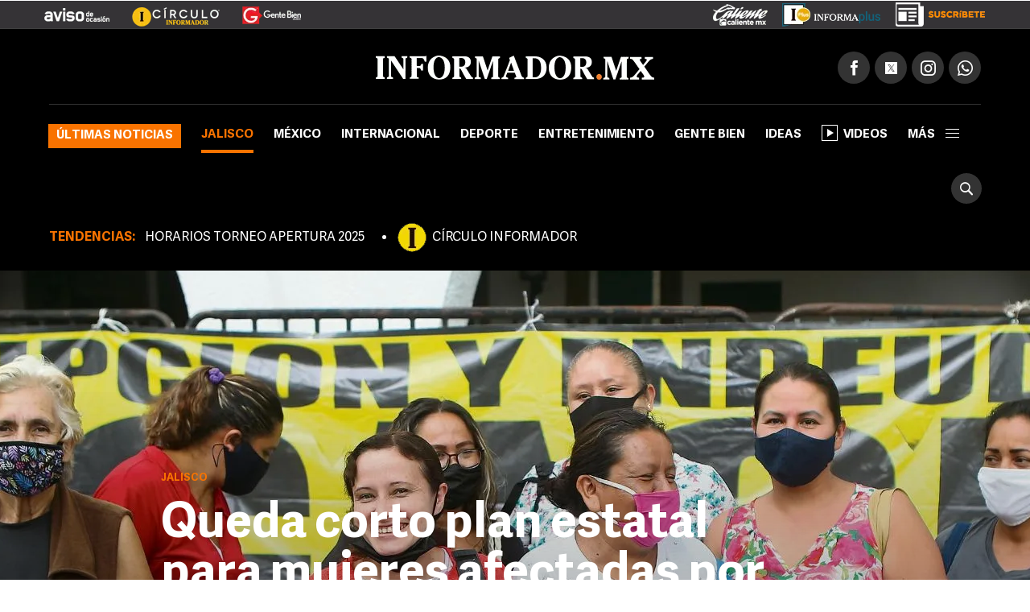

--- FILE ---
content_type: text/html
request_url: https://www.informador.mx/Queda-corto-plan-estatal-para-mujeres-afectadas-por-crisis-l202104220001.html
body_size: 18646
content:
<!DOCTYPE html>
<html lang="es-MX">
	<head>
			<link rel="preload" as="script" href="https://cdn.ampproject.org/v0.js"><script>
				window.dataLayer = window.dataLayer || [];
			</script>
			<meta charset="UTF-8">
<meta http-equiv="X-UA-Compatible" content="IE=edge">
<meta name="viewport" content="width=device-width, initial-scale=1, minimum-scale=1">
<link rel="manifest" href="/manifest.json" />
<!-- Google Tag Manager -->
<script>(function(w,d,s,l,i){w[l]=w[l]||[];w[l].push({'gtm.start':
new Date().getTime(),event:'gtm.js'});var f=d.getElementsByTagName(s)[0],
j=d.createElement(s),dl=l!='dataLayer'?'&l='+l:'';j.async=true;j.src=
'https://www.googletagmanager.com/gtm.js?id='+i+dl;f.parentNode.insertBefore(j,f);
})(window,document,'script','dataLayer','GTM-TZHXTN9');</script>
<!-- End Google Tag Manager -->
<title>Queda corto plan estatal para mujeres afectadas por crisis | El Informador</title>
        <meta name="news_keywords" content="Programas sociales, Gobierno de Jalisco, Mujeres, Transporte gratuito (Bienevales), EL TEMA INFORMADOR, Pobreza">
            <meta name="keywords" content="Programas sociales, Gobierno de Jalisco, Mujeres, Transporte gratuito (Bienevales), EL TEMA INFORMADOR, Pobreza" />
        <meta name="description" content="La Secretar&iacute;a del Sistema de Asistencia Social de Jalisco recibi&oacute; 49 mil 416 solicitudes para el programa Mujeres L&iacute;deres del Hogar, pero s&oacute;lo tres mil 644 fueron aprobadas" />
        <meta property="fb:pages" content="115103408384" />
        <meta property="fb:app_id" content="137983413303451" />
        <meta property="og:title" content="Queda corto plan estatal para mujeres afectadas por crisis" />
        <meta property="og:type" content="article" />
        <meta property="og:url" content="https://www.informador.mx/Queda-corto-plan-estatal-para-mujeres-afectadas-por-crisis-l202104220001.html" />
        <meta property="og:description" content="La Secretar&iacute;a del Sistema de Asistencia Social de Jalisco recibi&oacute; 49 mil 416 solicitudes para el programa Mujeres L&iacute;deres del Hogar, pero s&oacute;lo tres mil 644 fueron aprobadas" />
        <meta property="og:locale" content="es_LA" />
        <meta property="og:site_name" content="El Informador :: Noticias de Jalisco, México, Deportes &amp; Entretenimiento" />
        <link rel="preload" href="https://www.informador.mx/__export/1619086139368/sites/elinformador/img/2021/04/22/imagen_loc_manifestacioxn_casa_jalisco_300720_g__gallo_09_cmyk_crop1619086136913.jpg_1970638775.jpg" fetchpriority="high" as="image">
                <meta property="og:image" content="https://www.informador.mx/__export/1619086139368/sites/elinformador/img/2021/04/22/imagen_loc_manifestacioxn_casa_jalisco_300720_g__gallo_09_cmyk_crop1619086136913.jpg_2024461655.jpg" />
            <meta name="twitter:card" content="summary_large_image">
        <meta name="twitter:title" content="Queda corto plan estatal para mujeres afectadas por crisis">
        <meta name="twitter:site" content="informador" />
        <meta name="twitter:creator" content="CMS Medios" />
        <meta name="twitter:url" content="https://twitter.com/informador" />
        <meta name="twitter:domain" content="https://www.informador.mx">
        <meta name="twitter:description" content="La Secretar&iacute;a del Sistema de Asistencia Social de Jalisco recibi&oacute; 49 mil 416 solicitudes para el programa Mujeres L&iacute;deres del Hogar, pero s&oacute;lo tres mil 644 fueron aprobadas">
        <meta name="twitter:image" content="https://www.informador.mx/__export/1619086139368/sites/elinformador/img/2021/04/22/imagen_loc_manifestacioxn_casa_jalisco_300720_g__gallo_09_cmyk_crop1619086136913.jpg_2084490520.jpg" />
            <link rel="canonical" href="https://www.informador.mx/Queda-corto-plan-estatal-para-mujeres-afectadas-por-crisis-l202104220001.html">
	<link rel="amphtml" href="https://www.informador.mx/amp/Queda-corto-plan-estatal-para-mujeres-afectadas-por-crisis-l202104220001.html">
		<script type="application/ld+json">{"@context":"http://schema.org","@type":"ReportageNewsArticle","mainEntityOfPage":{"@type":"WebPage","@id":"https://www.informador.mx/Queda-corto-plan-estatal-para-mujeres-afectadas-por-crisis-l202104220001.html"},"headline":"Queda corto plan estatal para mujeres afectadas por crisis","alternativeHeadline":"Queda corto plan estatal para mujeres afectadas por crisis","image":["https://www.informador.mx/__export/1619086139368/sites/elinformador/img/2021/04/22/imagen_loc_manifestacioxn_casa_jalisco_300720_g__gallo_09_cmyk_crop1619086136913.jpg_554688468.jpg","https://www.informador.mx/__export/1619086139368/sites/elinformador/img/2021/04/22/imagen_loc_manifestacioxn_casa_jalisco_300720_g__gallo_09_cmyk_crop1619086136913.jpg_1902800913.jpg","https://www.informador.mx/__export/1619086139368/sites/elinformador/img/2021/04/22/imagen_loc_manifestacioxn_casa_jalisco_300720_g__gallo_09_cmyk_crop1619086136913.jpg_423682103.jpg"],"datePublished":"2021-04-22T09:29:53-0600","dateModified":"2021-04-22T09:29:53-0600","dateCreated":"2021-04-22T04:35:59-0600","author":{"@type":"Person","name":"El Informador :: Noticias de Jalisco, México, Deportes &amp; Entretenimiento"},"publisher":{"@type":"Organization","name":"El Informador :: Noticias de Jalisco, México, Deportes &amp; Entretenimiento","url":"https://www.informador.mx","logo":{"@type":"ImageObject","url":"https://www.informador.mx/export/sites/elinformador/arte/logo-amp-informador.jpg","width":"600","height":"60"}},"articleSection":"Jalisco","wordCount":1657,"url":"https://www.informador.mx/Queda-corto-plan-estatal-para-mujeres-afectadas-por-crisis-l202104220001.html","articleBody":"Lizette Correa vive en una colonia marginada y sus ingresos se redujeron debido a la pandemia, pero no fue elegida como parte del programa Mujeres Líderes del Hogar. Como ella, cientos de internautas reclaman que no fueron beneficiadas, pese a que cumplían con los requisitos.La Secretaría del Sistema de Asistencia Social de Jalisco informó, vía Transparencia, que en la última convocatoria recibió 49 mil 416 solicitudes para este programa, pero apenas aceptaron a tres mil 644 mujeres; es decir, sólo siete de cada 100 solicitantes lograron acceder al apoyo: dos mil 125 pesos mensuales para la adquisición de alimentos.Además, entre los años 2019 y 2021 cayó a la mitad el presupuesto para este programa, que anteriormente se entregaba a través del Apoyo a Mujeres Jefas de Familia. Eso generó reclamos por parte de las beneficiarias, quienes lamentaron que son pocas las personas que reciben la ayuda.En las reglas de operación de este año se remarcó que sólo se apoyará a tres mil 169 mujeres, un padrón más reducido que el ejercicio anterior, ya que en Jalisco hay 109 mil 946 hogares nucleares con jefatura femenina con ingresos inferiores a la línea de bienestar.El año pasado, beneficiarias se manifestaron porque durante varios meses no recibieron el apoyo. Una de esas movilizaciones se efectuó afuera de Casa Jalisco. Se solicitó entrevista a la Secretaría para abordar la disminución de las beneficiarias, pero no respondió.La Secretaría del Sistema de Asistencia Social de Jalisco detalla por Transparencia que en 2019 se contaba con el programa Apoyo a Mujeres Jefas de Familia, que tuvo un presupuesto de 155.5 millones de pesos. Para este año,  que se cambió a Mujeres Líderes del Hogar, el apoyo monetario bajó a los 80.8 millones de pesos.El programa se enfoca en mujeres líderes de los hogares, cuyos dependientes económicos son menores de edad o personas con discapacidad, que no perciben ingresos o cuyo ingreso promedio diario es de hasta 2.5 veces el salario mínimo.Aunque en febrero se publicaron las reglas de operación para este año, no se detalla si se abrirá una nueva convocatoria o se continuará con el padrón de beneficiarias de 2020, que es de tres mil 644 mujeres, según el último informe de Gobierno.La información sobre el padrón actual fue solicitada por Transparencia, pero se remitió a una liga en donde contiene nombres de dos mil 503 mujeres; es decir, que no coincide con lo reportado en los apoyos. Tampoco proporcionaron datos sobre los pagos emitidos este año.Por otro lado, se requirió información sobre qué pasa con las mujeres que fueron rechazadas, aunque cumplan con los requisitos del programa, en el sentido de  si quedan en una lista de espera, pero no se contestó la pregunta por parte del Gobierno estatal.Para apoyar a las rechazadas se lanzó el programa Mi Pasaje para Mujeres, con una población objetivo de 12 mil personas; sin embargo, la Secretaría publicó el pasado 13 de abril que apenas contaba con cuatro mil 880 mujeres registradas, lo que significa que el enlace no se hace de forma automática.Fuente: Secretaría del Sistema de Asistencia Social del Gobierno de Jalisco.JALISCOEl padrónEn Jalisco hay 109 mil 946 hogares nucleares de jefatura femenina, con ingresos inferiores a la línea de bienestar. El apoyo mensual del Estado es de dos mil 125 pesos.Baja. De acuerdo con las reglas de operación, se puede dar de baja a las beneficiarias de Mujeres Líderes del Hogar si se comprueba que proporcionó datos falsos en su solicitud, que las y los dependientes económicos menores de edad alcancen la mayoría de edad (siempre que no tengan alguna enfermedad o discapacidad), cuando la beneficiaria contraiga matrimonio o se una en concubinato, y cuando se compruebe que los hijos e hijas no cohabitan con ella, entre otras causas.Preferencia. Informan que se seleccionará a las solicitantes que cumplan con los requisitos y se les dará apoyo monetario de acuerdo con el registro y suficiencia presupuestaria, conforme al siguiente orden: mujeres egresadas dentro de los últimos seis meses en el Centro de Atención a Mujeres; Hijos e Hijas “Estancia Temporal”; mujeres con alguna enfermedad crónico degenerativa o discapacidad; mujeres con     dependientes económicos mayores de edad con discapacidad que no les permita desempeñar actividades económicas que generen ingresos; mujeres con hijos de 0 a 5 años de edad; mujeres líderes del hogar egresadas dentro de los últimos seis meses de algún centro de readaptación femenil.Tiempo. Las beneficiarias recibirán los apoyos hasta por un máximo de tres años, siempre y cuando sigan cumpliendo con los criterios de elegibilidad y requisitos.Reclamo. Luego que no recibieron por tres meses el estímulo económico del programa Jefas de Familia y porque no se les dio respuesta si son beneficiarias del nuevo programa Mujeres Líderes del Hogar, Leticia y otras siete madres y jefas de familia se plantaron frente a Casa Jalisco para exigir una solución en junio de 2020. Relataron que en marzo fueron notificadas de la eliminación del programa Jefas de Familia. Para esa fecha no habían recibido los mil 540 pesos que correspondían al estímulo mensual de enero, febrero y marzo.Al igual que  la modalidad de los adultos mayores, internautas reportan que es complicado sacar las citas para el programa estatal Mujeres Líderes del Hogar, porque aparecen vencidas o no hay espacios en los módulos.Por ejemplo, Alejandra Estrada indicó que solamente hay dos módulos con opciones para sacar cita. “Sólo deja espacios en Tonalá y Las Pintas”.Además de la falta de lugares, algunas internautas reportan que la tarjeta no funciona en las rutas del transporte público, como las 176, 177, 178, 646 o 380, así como en el sistema de MiBici.“A mí me dieron mi tarjeta de apoyo a las mujeres, es verde, pero las rutas 177 y 176-C no las aceptan y sale que es inválida. Se molestan porque uno les dice que no funcionan sus máquinas. Espero y nos puedan ayudar”, comentó Beatriz.Adriana publicó que en la ruta 178 de Agua Blanca tampoco sirve el lector. “Acudí al módulo donde me la dieron y no tiene problema la tarjeta... ojalá pudieran resolver este problema y regular las rutas para que traigan el lector, porque en particular esta ruta lo trae apagado y su sistema de alcancía no acepta la tarjeta con este apoyo”.Alejandra López reportó que en la ruta 646, la tarjeta aparecía como inválida. “Ya me habían advertido sobre eso, pero no sabemos si se bloquean las tarjetas”.Las mujeres que pueden acceder al programa deben ser jefas de familia de entre los 25 y 65 años de edad, con un ingreso menor a los 10 mil 722 pesos mensuales, y cuyo domicilio se encuentre en una colonia de alta marginación (https://bit.ly/3n7g4Af). Si es elegida, recibirá dos pasajes diarios, válidos de lunes a domingo, con vigencia al 28 de diciembre de 2021. Y una suscripción sin costo a MiBici. La convocatoria permanecerá abierta hasta el 30 de abril.INFORMACIÓNContactoMás información de Mi Pasaje para Mujeres: https://bit.ly/2RS59Pm.La Secretaría del Sistema de Asistencia Social informó por Transparencia que en 2019, antes de la pandemia por el nuevo coronavirus, se desaprovecharon 32 de cada 100 pasajes entregados a los estudiantes, las personas de la tercera edad y las personas con discapacidad a través del programa Mi Pasaje. En los dos semestres de 2019 se entregaron 71.1 millones; sin embargo, sólo se utilizaron 48.2 millones de boletos. Una tercera parte no se usó. Y ante la crisis sanitaria, en este año podría empeorar el problema.Los boletos que se desaprovechan son una falla importante porque hay jaliscienses que no ingresaron al programa.De acuerdo con el Gobierno estatal, Mi Pasaje beneficia a 149 mil 208 adultos mayores, estudiantes y personas con discapacidad, pero se confirmó que no tendrá nuevos inscritos en este año.Óscar Pérez Flores, director de Programas Estatales, afirmó que ya se tenía detectado que no todos los boletos se utilizan, por lo que un organismo internacional realiza una evaluación de Mi Pasaje. “Queremos saber con certeza cómo se comporta el padrón y las razones por las cuales no se utilizan los boletos. No tenemos una fecha para culminar el proceso de evaluación”.GUÍAUn estudio realizado para este programa estatal indica que, en 2015, la proporción de la población vulnerable por carencias es mayor en los hogares con jefatura femenina (37.4%), que en los liderados por varones.“Si se profundiza  más en el análisis y se comparan no solamente las diferencias entre el género de la jefatura, sino también entre los hogares de ambos tipos de jefaturas con y sin población menor de edad, se obtienen de nuevo diferencias significativas”, subraya el documento.Las principales diferencias entre los hogares con jefatura femenina con y sin población menor de edad, derivan en que los segundos presentan menores niveles de pobreza (41.13% para los primeros y 22.21% para los segundos).Además, las mujeres ocupadas en Jalisco tienen en general trabajos mal pagados y el riesgo de que sus empleos sean cada vez más precarios.En días pasados, el Instituto de Información Estadística y Geográfica del Estado dio a conocer que la tasa de participación laboral de las mujeres en Jalisco disminuyó 2.5% en el último trimestre de 2020, con respecto al mismo periodo de 2019. Lo anterior representa 43 mil mujeres menos en el mercado.Los niveles de ingreso también se redujeron, ya que bajó el porcentaje de las que ganaban más de cinco salarios mínimos de 3.2% a 2.6 por ciento.El Instituto de Información Estadística y Geográfica de Jalisco indicó que la brecha salarial continúa, pues en todos los niveles las mujeres ganan entre 33% y 38% menos que los hombres, sin importar la escolaridad,  según la Encuesta Nacional de Ocupación y Empleo, elaborada por el Instituto Nacional de Estadística y Geografía (Inegi).Sigue #DebateInformador¿Recibe algún apoyo del Gobierno de Jalisco ante la crisis actual?Participa en Twitter en el debate del día @informador","description":"La Secretaría del Sistema de Asistencia Social de Jalisco recibió 49 mil 416 solicitudes para el programa Mujeres Líderes del Hogar, pero sólo tres mil 644 fueron aprobadas","keywords":"Programas sociales, Gobierno de Jalisco, Mujeres, Transporte gratuito (Bienevales), EL TEMA INFORMADOR, Pobreza"}</script><!--[if lt IE 9]>
        <script src="http://html5shim.googlecode.com/svn/trunk/html5.js"></script>
    < ![endif]-->
    
    <link rel="apple-touch-icon-precomposed" href="/__export/1505415108000/sites/elinformador/arte/apps/precomposed180.png_423348521.png" sizes="57x57">
    <link rel="apple-touch-icon-precomposed" href="/__export/1505415108000/sites/elinformador/arte/apps/precomposed180.png_24156201.png" sizes="60x60">
    <link rel="apple-touch-icon-precomposed" href="/__export/1505415010000/sites/elinformador/arte/apps/precomposed72.png" sizes="72x72">
    <link rel="apple-touch-icon-precomposed" href="/__export/1505415049000/sites/elinformador/arte/apps/precomposed76.png" sizes="76x76">
    <link rel="apple-touch-icon-precomposed" href="/__export/1505415108000/sites/elinformador/arte/apps/precomposed180.png_1435457771.png" sizes="114x114">
    <link rel="apple-touch-icon-precomposed" href="/__export/1505415036000/sites/elinformador/arte/apps/precomposed120.png" sizes="120x120">
    <link rel="apple-touch-icon-precomposed" href="/__export/1505415084000/sites/elinformador/arte/apps/precomposed144.png" sizes="144x144">
    <link rel="apple-touch-icon-precomposed" href="/__export/1505415096000/sites/elinformador/arte/apps/precomposed152.png" sizes="152x152">
    <link rel="apple-touch-icon-precomposed" href="/__export/1505415108000/sites/elinformador/arte/apps/precomposed180.png" sizes="180x180">
    <link href="/__export/1506443340000/sites/elinformador/arte/apps/favicon.ico" rel="shortcut icon">
    <link href="/__export/1506443340000/sites/elinformador/arte/apps/favicon.png" rel="icon" sizes="16x16" type="image/png">
    <link href="/__export/1505414981000/sites/elinformador/arte/apps/favicon32.png" rel="icon" sizes="32x32" type="image/png">
    <link href="/__export/1505415134000/sites/elinformador/arte/apps/favicon96.png" rel="icon" sizes="96x96" type="image/png">
    <link href="/__export/1505415122000/sites/elinformador/arte/apps/precomposed192.png" rel="icon" sizes="192x192" type="image/png">
    
    <link href="/__export/1740439394592/system/modules/com.tfsla.diario.d/resources/app.min.css" rel="stylesheet" />
	<link href="/__export/1653487697779/system/modules/com.tfsla.diario.d/resources/styles/devices.css" rel="stylesheet" />
    
    
    <!-- Begin comScore Tag -->
<script>
  var _comscore = _comscore || [];
  _comscore.push({ c1: "2", c2: "9729495" });
  (function() {
    var s = document.createElement("script"), el = document.getElementsByTagName("script")[0]; s.async = true;
    s.src = (document.location.protocol == "https:" ? "https://sb" : "http://b") + ".scorecardresearch.com/beacon.js";
    el.parentNode.insertBefore(s, el);
  })();
</script>
<noscript>
  <img src="https://sb.scorecardresearch.com/p?c1=2&c2=9729495&cv=2.0&cj=1" />
</noscript>
<!-- End comScore Tag -->
<!-- Teads Cookieless Tag -->
<script>
  window.teads_analytics = window.teads_analytics || {};
  window.teads_analytics.analytics_tag_id = "PUB_19008";
  window.teads_analytics.share = window.teads_analytics.share || function() {
    ;(window.teads_analytics.shared_data = window.teads_analytics.shared_data || []).push(arguments)
  };
</script>
<script async src="https://a.teads.tv/analytics/tag.js"></script>
<!-- Teads Cookieless Tag end --><script async src="https://cdn.ampproject.org/v0.js"></script>		
<script async custom-element="amp-ad" src="https://cdn.ampproject.org/v0/amp-ad-0.1.js"></script>
<script async custom-element="amp-sticky-ad" src="https://cdn.ampproject.org/v0/amp-sticky-ad-1.0.js"></script><!-- banners lgf -->
			<script>var sizes = [
    [300, 600],
[[160, 600], [250, 250], [300, 250], [200, 200], [120, 600], [300, 600]],
[300, 250],
    [[200, 200], [250, 250], [300, 50], [300, 75], [300, 100], [300, 250]],
    [[970, 90], [728, 90]],
    [728, 90],
    [1, 1]
  ];
 //[[160, 600], [250, 250], [300, 250], [200, 200], [120, 600], [300, 600]]
var idata = {
'slots':{
'intersticial':{'gt':'/1001694/InfoMobileInterstitial320x480', 'indn':0},
'billb':{'cont':'div-gpt-ad-1497370577401-0', 'gt':'/1001694/billboard_top','sizes':[980, 250],'close':15000, 'indn':0}, 
//'preh':{'cont':'div-gpt-ad-1505952612822-1', 'gt':'/1001694/WWW_Home_Pre-Seccion_800x600','sizes':[800, 600],'close':15000, 'indn':0}, 
'stic':{'cont':'div-gpt-ad-1511567761041-0', 'gt':'/1001694/Sticky_Desktop', 'indn':0}, 
'1x1d':{'cont':'div-gpt-ad-1539621500235-0', 'gt':'/1001694/1x1Desktop','sizes':sizes[6], 'indn':0, 'indp':0},
'tead':{'cont':'div-gpt-ad-1548262875188-0','coni':'infinite-ad-','conf':'-teads', 'gt':'/1001694/INF_intext_1','sizes':sizes[6], 'indn':'i','indi':1, 'indp':2},
'seed':{'cont':'div-gpt-ad-1570031775227-0','coni':'infinite-ad-','conf':'-seed', 'gt':'/1001694/1x1Seed','sizes':sizes[6], 'indn':'i','indi':1, 'indp':0},
'1x12d':{'cont':'div-gpt-ad-1725996948169-0', 'gt':'/1001694/1x1_2_Desktop','sizes':sizes[6], 'indn':0, 'indp':4},
'bbb1':{'cont':'infinite-ad-0-1','coni':'infinite-ad-','conf':'-1', 'gt':'/1001694/IN_MR_DET_1', 'sizes':sizes[3], 'aps_size':[sizes[2]], 'indn':'i','indi':1, 'indp':0}, 
'bbb2':{'cont':'infinite-ad-0-2','coni':'infinite-ad-','conf':'-2', 'gt':'/1001694/IN_MR_DET_2', 'sizes':sizes[3], 'aps_size':[sizes[2]], 'indn':'i','indi':1, 'indp':3}, 
'bbb3':{'cont':'infinite-ad-0-3','coni':'infinite-ad-','conf':'-3', 'gt':'/1001694/IN_MR_DET_3', 'sizes':sizes[3], 'aps_size':[sizes[2]], 'indn':'i','indi':1, 'indp':5}
},
otC:{'nump':45},
target: [{'k':'PosSiteWid', 'v':'Detalle'}, {'k':'INFRT', 'v':'Desktop'}, {'k':'GAdsBlock', 'v':'false'}, {'k':'Seccion', 'v':'Jalisco'}, {'k':'Tema', 'v':'programas-sociales,gobierno-de-jalisco,mujeres,transporte-gratuito-(bienevales),el-tema-informad'}]
};</script><script async='async' src='https://securepubads.g.doubleclick.net/tag/js/gpt.js'></script>
<script>
window.googletag = window.googletag || {cmd: []};
googletag.cmd.push(function() {
googletag.pubads().disableInitialLoad();
});
var slot_key = Object.keys(idata.slots); var slots = [];
!function(a9,a,p,s,t,A,g){if(a[a9])return;function q(c,r){a[a9]._Q.push([c,r])}a[a9]={init:function(){q("i",arguments)},fetchBids:function(){q("f",arguments)},setDisplayBids:function(){},targetingKeys:function(){return[]},_Q:[]};A=p.createElement(s);A.async=!0;A.src=t;g=p.getElementsByTagName(s)[0];g.parentNode.insertBefore(A,g)}("apstag",window,document,"script","//c.amazon-adsystem.com/aax2/apstag.js");
var slots = {}; function timeout(domIdx){ var elm = document.getElementById(domIdx);  if(typeof elm== "object"){ elm.parentNode.removeChild(elm); } }
loadAds(1);
function loadAds(index){
  // console.log('loadAds 2 ', index);
  var slots_aps= [];
  var slots_ref = [];
  idata.load = [];
  if(index!='s'){
    for (i = 0; i < slot_key.length; i++){
      var b_loa = false;
      var indnt = idata.slots[slot_key[i]].indn;
      if((indnt=='i'&&index>=idata.slots[slot_key[i]].indi)||(idata.slots[slot_key[i]].ind===true&&idata.slots[slot_key[i]].indn<=index-1)){ indnt = index-1; }
      if(
        indnt==index-1
        &&
        (idata.slots[slot_key[i]].indp==undefined||(idata.slots[slot_key[i]].indp!=undefined&&idata.slots[slot_key[i]].indp<=idata.otC.nump))
        ){ b_loa = true; }
if(b_loa===false&&idata.slots[slot_key[i]].load!=undefined){ 
slots_aps.push({ slotID: idata.slots[slot_key[i]].cont, slotName: idata.slots[slot_key[i]].gt, sizes: idata.slots[slot_key[i]].aps_size}); 
}
      if(b_loa){
        idata.load.push(slot_key[i]);
       // console.log('a aps', i, idata.slots[slot_key[i]].aps_size);
        if(idata.slots[slot_key[i]].aps_size){
          var  slot_cont = (idata.slots[slot_key[i]].indn=='i'||idata.slots[slot_key[i]].ind===true) ? (idata.slots[slot_key[i]].cont&&index==1?idata.slots[slot_key[i]].cont:idata.slots[slot_key[i]].coni+(index==1?0:index)+idata.slots[slot_key[i]].conf ) : idata.slots[slot_key[i]].cont;
        //  console.log('aps', index,slot_cont);
          slots_aps.push({ slotID: slot_cont, slotName: idata.slots[slot_key[i]].gt, sizes: idata.slots[slot_key[i]].aps_size});
        }
      }//else if(slot_key[i]=='side'){ slots_aps.push({ slotID: idata.slots[slot_key[i]].cont, slotName: idata.slots[slot_key[i]].gt, sizes: idata.slots[slot_key[i]].aps_size}); }
    }
  }else{
    slots_aps.push({ slotID: idata.slots['side'].cont, slotName: idata.slots['side'].gt, sizes: idata.slots['side'].aps_size});
  }
 // console.log('load', idata.load);
  if(idata.load.length>0){
   // console.log('slots_aps', slots_aps);
    googletag.cmd.push(function() {
      var close_slot = [];
      for (i = 0; i < idata.load.length; i++){
        if(idata.slots[idata.load[i]]){
          islot = idata.slots[idata.load[i]];
           // console.log('load iislot', islot);
          var  slot_cont = (islot.ind===true||islot.indn=='i') ? (islot.cont&&index==1?islot.cont:islot.coni+(index==1?0:index)+islot.conf ) : islot.cont;
          if(idata.load[i]=='intersticial'){
              slots[idata.load[i]] = googletag.defineOutOfPageSlot(islot.gt, googletag.enums.OutOfPageFormat.INTERSTITIAL), slots[idata.load[i]] && ( slots[idata.load[i]].addService(googletag.pubads()) , console.log("interstitialSlot has service..."), googletag.pubads().addEventListener("slotOnload",function(t){ slots[idata.load[i]]===t.slot && console.log("Interstitial is loaded.", t.slot) } ) );
          }else{
            if(islot.sizes)
            {
              var gt_slot = googletag.defineSlot( islot.gt, islot.sizes, slot_cont) ;

             // console.log('load gislot', islot.gt, islot.sizes, slot_cont);
            }else{
              var gt_slot = googletag.defineOutOfPageSlot(islot.gt, slot_cont) ;

           // console.log('load goislot', islot.gt, slot_cont);
            }
           // console.log('load islot', islot, gt_slot.getSlotElementId(), gt_slot);
            gt_slot.addService(googletag.pubads());
            if(islot.close){
              gt_slot.setCollapseEmptyDiv(true,true);
              close_slot.push({ slotID: slot_cont, timeout: islot.close, createElement: idata.load[i]=='preh'?'div':'span'});
            }
            if(slot_key[i]=='side'){ slots[idata.load[i]] = gt_slot; }
            slots_ref.push(gt_slot);
          }
        }
      }
     // console.log(idata.target.length, idata.target);
      for (i = 0; i < idata.target.length; i++){
valT = idata.target[i].v;
if(idata.otC['target'+idata.target[i].k]){ valT = idata.otC['target'+idata.target[i].k]; }
        googletag.pubads().setTargeting(idata.target[i].k, valT);
      }
     // console.log('close', close_slot);
      if(close_slot.length>0)
      {
        googletag.pubads().addEventListener('slotRenderEnded', function(event) {
          if(event.isEmpty===false){
            for (i = 0; i < close_slot.length; i++){
              if(event.size!=null){ 
                var domId = event.slot.getSlotId().getDomId();
                if(domId==close_slot[i].slotID){ 
                  setTimeout( function(){ timeout(domId); }, close_slot[i].timeout);
                  var btn= document.createElement(close_slot[i].createElement); 
                  if(close_slot[i].createElement=='div'){ btn.id = 'cerrar_ad'; } btn.title = 'Cerrar';
                  btn.innerHTML = 'X'; 
                  document.getElementById(domId).appendChild( btn );btn.onclick = function() { var elem = document.querySelector('#'+domId);
                  elem.parentNode.removeChild(elem); }; 
                }
              }
            }
          }
        }); 
      }
      googletag.pubads().enableSingleRequest();
      googletag.enableServices();
    });
  }
  if(slots_aps.length>0){
    function _getGPTSlots(apstagSlots) {
    // get all of the slot IDs that were requested
       var slotIDs = apstagSlots.map(function(slot) { return slot.slotID; });
          // return the slot objects corresponding to the gpt slotIDs
          return googletag.pubads().getSlots().filter(function(slot) {
            // return true if the ID of the slot object is in the gpt slotIDs array
            return slotIDs.indexOf(slot.getSlotElementId()) > -1;
     });
    }
   // console.log('slots_aps init', slots_aps);
    apstag.init({
      pubID: '4ea63c78-a6d0-4cf8-8f91-ee99713f9fbc',
      adServer: 'googletag',
      bidTimeout: 2e3
    });
    apstag.fetchBids({
      slots: slots_aps
    }, function(bids) {
      // set apstag bids, then trigger the first request to GAM
     // console.log('bids', bids);
      googletag.cmd.push(function() {
        apstag.setDisplayBids();
       // console.log('slots_ref', slots_ref, slots_aps);
      if(index==1){ googletag.pubads().refresh(); }else{  if(slots_ref.length>=slots_aps.length){  googletag.pubads().refresh(slots_ref); }else{ 
 googletag.pubads().refresh(_getGPTSlots(slots_aps)); } 
}

      });
    });
  }
}
</script><!-- / banners lgf -->
			<script type="text/javascript">
  window._taboola = window._taboola || [];
  _taboola.push({article:'auto'});
  !function (e, f, u, i) {
    if (!document.getElementById(i)){
      e.async = 1;
      e.src = u;
      e.id = i;
      f.parentNode.insertBefore(e, f);
    }
  }(document.createElement('script'),
  document.getElementsByTagName('script')[0],
  '//cdn.taboola.com/libtrc/informadormx-informadormx/loader.js',
  'tb_loader_script');
  if(window.performance && typeof window.performance.mark == 'function')
    {window.performance.mark('tbl_ic');}
</script><!-- / taboola -->
			<script>
			window.dataLayer.push({
			 'event': 'page_info',
			 'hit-template': 'nota-longform',
			 'hit-type': 'desktop',
			 'seccion': 'Jalisco',
			 'user': 'osolano',
			 'author': '',
			 'first-tag': 'programas-sociales',
			 'tags': 'programas-sociales,gobierno-de-jalisco,mujeres,transporte-gratuito-(bienevales),el-tema-informad',
			 'created': "2021-04-22",
			 'modified': "2021-04-22",
			 'pos': 0
			});
			</script>
		</head>
		<body class="page-news page-news-longform jalisco">
			<!-- Google Tag Manager (noscript) -->
<noscript><iframe src="https://www.googletagmanager.com/ns.html?id=GTM-TZHXTN9"
height="0" width="0" style="display:none;visibility:hidden"></iframe></noscript>
<!-- End Google Tag Manager (noscript) --><!-- /1001694/1x1Desktop --><div id='div-gpt-ad-1539621500235-0' style='height:1px; width:1px;'><script>googletag.cmd.push(function() { googletag.display('div-gpt-ad-1539621500235-0'); });</script></div><div class="sc-skin-bb"> <!-- /1001694/Sticky_Desktop --><div id='div-gpt-ad-1511567761041-0'><script>googletag.cmd.push(function() { googletag.display('div-gpt-ad-1511567761041-0'); });</script></div></div> <div id="banner-takeover" class="banner">
				</div>
			<div id="banner-billboard" class="banner banner-header">
				<div id='div-gpt-ad-1497370577401-0'><script>googletag.cmd.push(function() { googletag.display('div-gpt-ad-1497370577401-0'); });</script></div></div>
			<div class="sc-skin-container">
			
				<div class="header__logos jalisco" style="position:relative">
	<div class="row--fluid">
		<a href="http://aviso.informador.com.mx/" class="sl_aviso sp_logo" target="_blank" title="Ir a Aviso de Ocasión Informador">
			</a>
		<a href="http://www.circuloinformador.mx/" class="sl_circulo sp_logo" target="_blank" title="Ir a Circulo Informador">
			</a>			
		<a href="/seccion/gentebien/" class="sl_gente sp_logo" title="Ir a Gente Bien">
			</a>   
	    <div class="header_date">
	        <span id="hd_date" class="hd_date" style="border:none">
	            Viernes, 
	            10 de Octubre&nbsp;2025</span>
	        <span id="hd_hour" class="hd_hour"></span>
	    </div>
	    <div class="header_top_right">
	    	<a href="http://online.caliente.mx/promoRedirect?member=informador&campaign=DEFAULT&channel=DEFAULT&zone=54623980&lp=0" class="sl_caliente sp_logo" target="_blank" title="Ir a caliente.mx">
			</a>
	        <a href="https://elinformador.pressreader.com/el-informador" class="ic-infpl sp_logo adic" target="_blank" title="Epaper">
	        	</a>
	        <a href="https://www.circuloinformador.mx/paquetes?utm_source=home&utm_medium=home&utm_campaign=wwwhome" class="ic-cirsu sp_logo adic" target="_blank" title="Suscríbete">
			</a>
	    </div>  			
	</div>
</div>
<header class="header-top site-header">
	<div class="row--fluid">
		<div class="row__logo">
			<a href="/" data-google-interstitial="false"  title="Ir al inicio" class="header__logo">
				<img alt="Logo de El Informador :: Noticias de Jalisco, México, Deportes &amp; Entretenimiento"  src="/export/sites/elinformador/arte/logo-desktop.png_162544458.png" width="346" height="30"/>
			</a>
			<div class="actions">
				
				<div class="social subnav">
					<span class="icon icon__facebook"></span>
					<span class="icon icon__twitter"></span>
					<span class="icon icon__instagram"></span>
					<a href="https://api.whatsapp.com/send?phone=523331913134" target="_blank" title="Contactenos por whatsapp"  class="icon icon__whatsapp"></a>
					<div class="submenu">
						<div class="fb-button">
							<div class="fb-like" data-href="https://www.facebook.com/elinformador/" data-layout="button_count" data-action="like" data-size="small" data-show-faces="false" data-share="false"></div>
						</div>
						<div class="tw-button">
							<a href="https://twitter.com/informador" class="twitter-follow-button" data-show-count="true" data-show-screen-name="false">Seguir @informador</a>
						</div>
						<div class="yt-button">
							<div class="g-ytsubscribe" data-channelid="UC-mLgnmcXpr9Sqe66gQfAMQ" data-layout="default" data-count="default"></div>
						</div>
						<div class="ins-button">
							<a href="https://www.instagram.com/informador/" target="_blank" title="Seguinos en Instagram">
								<span class="image"></span>
								<span class="text">Seguir</span>
							</a>
						</div>
						<div class="wsp-button">
							<a href="https://api.whatsapp.com/send?phone=523331913134" target="_blank" title="Contactenos por whatsapp">
								<span class="image"></span>
							</a>
						</div>
						</div>
				</div>
			</div>
		</div>
		<div class="row__nav">
		
			<a href="/" data-google-interstitial="false"  title="Ir al inicio" class="nav__logo">
				<img alt="Logo de El Informador :: Noticias de Jalisco, México, Deportes &amp; Entretenimiento" class="lazyload"  src="/export/sites/elinformador/arte/logo-desktop--min.png_349283178.png" width="16" height="36"/>
			</a>
			<nav class="nav__header full">
					<button type="button" class="trigger-menu">Secciones</button>
						<ul>
							<li class="ultimas"><a href="/seccion/ultimas-noticias/" data-google-interstitial="false" >Últimas noticias</a></li>
							<li class="jalisco active"><a href="/seccion/jalisco/" data-google-interstitial="false" >Jalisco</a></li>
							<li class="mexico"><a href="/seccion/mexico/" data-google-interstitial="false" >México</a></li>
							<li class="internacional"><a href="/seccion/internacional/" data-google-interstitial="false" >Internacional</a></li>
							<li class="deportes"><a href="/seccion/deportes/" data-google-interstitial="false" >Deporte</a></li>
							<li class="entretenimiento"><a href="/seccion/entretenimiento/" data-google-interstitial="false" >Entretenimiento</a></li>
							<li class="gentebien"><a href="/seccion/gentebien/" data-google-interstitial="false" >Gente Bien</a></li>
							<li class="ideas"><a href="/seccion/ideas/" data-google-interstitial="false" >Ideas</a></li>
							<li class=""><a href="/seccion/videos/" data-google-interstitial="false" ><span class="video-player"></span>Videos</a></li>
							<li class="subnav full">
								<a class="trigger" >más<span></span></a>
								<div class="submenu">
									<div class="content__nav">
									<div class="col col_3"><ul class="content__ul"><li class="content__li ultimas">
													<a href="/seccion/ultimas-noticias/" data-google-interstitial="false" title="Ir a Últimas noticias">Últimas noticias</a>
													</li>
								    				<li class="content__li jalisco">
													<a href="/seccion/jalisco/" data-google-interstitial="false" title="Ir a Jalisco">Jalisco</a>
													</li>
								    				<li class="content__li mexico">
													<a href="/seccion/mexico/" data-google-interstitial="false" title="Ir a México">México</a>
													</li>
								    				<li class="content__li internacional">
													<a href="/seccion/internacional/" data-google-interstitial="false" title="Ir a Internacional">Internacional</a>
													</li>
								    				<li class="content__li deportes">
													<a href="/seccion/deportes/" data-google-interstitial="false" title="Ir a Deporte">Deporte</a>
													</li>
								    				<li class="content__li entretenimiento">
													<a href="/seccion/entretenimiento/" data-google-interstitial="false" title="Ir a Entretenimiento">Entretenimiento</a>
													</li>
								    				<li class="content__li estilo">
													<a href="/seccion/estilo/" data-google-interstitial="false" title="Ir a Estilo">Estilo</a>
													</li>
								    				<li class="content__li gentebien">
													<a href="/seccion/gentebien/" data-google-interstitial="false" title="Ir a Gente Bien">Gente Bien</a>
													</li>
								    				<li class="content__li ideas">
													<a href="/seccion/ideas/" data-google-interstitial="false" title="Ir a Ideas">Ideas</a>
													</li>
								    				<li class="content__li economia">
													<a href="/seccion/economia/" data-google-interstitial="false" title="Ir a Economía">Economía</a>
													</li>
								    				<li class="content__li tecnologia">
													<a href="/seccion/tecnologia/" data-google-interstitial="false" title="Ir a Tecnología">Tecnología</a>
													</li>
								    				<li class="content__li">
													<a href="/seccion/cultura/" data-google-interstitial="false" title="Ir a Cultura">Cultura</a>
													</li>
								    				<li class="content__li">
													<a href="/seccion/videos/" data-google-interstitial="false" title="Ir a Videos" class="ic-video"><span class="video-player"></span>Videos</a>
													</li>
								    				<li class="content__li">
													<a href="/seccion/humor/" data-google-interstitial="false" title="Ir a Cartuchos">Cartuchos</a>
													</li>
								    				<li class="content__li">
													<a href="/seccion/memes/" data-google-interstitial="false" title="Ir a Memes">Memes</a>
													</li>
								    				<li class="content__li">
													<a href="/seccion/suplementos/" data-google-interstitial="false" title="Ir a Suplementos">Suplementos</a>
													</li>
								    				</ul></div><!-- duv --><div class="col col_3"><ul class="content__ul"><li class="content__li">
													<a href="/dias-festivos-y-puentes-t36108" data-google-interstitial="false" title="Ir a Días festivos y puentes">Días festivos y puentes</a>
													</li>
								    				<li class="content__li">
													<a href="/gobierno-de-jalisco-t412" data-google-interstitial="false" title="Ir a Gobierno de Jalisco">Gobierno de Jalisco</a>
													</li>
								    				<li class="content__li">
													<a href="/transporte-publico-t327" data-google-interstitial="false" title="Ir a Transporte Público">Transporte Público</a>
													</li>
								    				<li class="content__li">
													<a href="/zmg-t1866" data-google-interstitial="false" title="Ir a ZMG">ZMG</a>
													</li>
								    				<li class="content__li">
													<a href="/tren-ligero-t1197" data-google-interstitial="false" title="Ir a Tren Ligero">Tren Ligero</a>
													</li>
								    				<li class="content__li">
													<a href="/ciudad-de-mexico-t2169" data-google-interstitial="false" title="Ir a Ciudad de México">Ciudad de México</a>
													</li>
								    				<li class="content__li">
													<a href="/vicente-fernandez-t301" data-google-interstitial="false" title="Ir a Vicente Fernández">Vicente Fernández</a>
													</li>
								    				<li class="content__li">
													<a href="/impuestos-t1446" data-google-interstitial="false" title="Ir a Impuestos">Impuestos</a>
													</li>
								    				<li class="content__li">
													<a href="/seguridad-en-jalisco-t4" data-google-interstitial="false" title="Ir a Seguridad en Jalisco">Seguridad en Jalisco</a>
													</li>
								    				<li class="content__li">
													<a href="/guadalajara-t444" target="_blank" data-google-interstitial="false" title="Ir a Guadalajara">Guadalajara</a>
													</li>
								    				<li class="content__li">
													<a href="/balacera-t2851" data-google-interstitial="false" title="Ir a Balacera">Balacera</a>
													</li>
								    				</ul></div><!-- duv --><div class="col col_3"><ul class="content__ul"><li class="content__li">
													<a href="/puerto-vallarta-t1462" data-google-interstitial="false" title="Ir a Puerto Vallarta">Puerto Vallarta</a>
													</li>
								    				<li class="content__li">
													<a href="/netflix-t9013" data-google-interstitial="false" title="Ir a Netflix">Netflix</a>
													</li>
								    				<li class="content__li">
													<a href="/streaming-t5851" data-google-interstitial="false" title="Ir a Streaming">Streaming</a>
													</li>
								    				<li class="content__li">
													<a href="/series-de-television-t2525" data-google-interstitial="false" title="Ir a Series de Televisión">Series de Televisión</a>
													</li>
								    				<li class="content__li">
													<a href="/peliculas-t691" data-google-interstitial="false" title="Ir a Películas">Películas</a>
													</li>
								    				<li class="content__li">
													<a href="/television-t37" data-google-interstitial="false" title="Ir a Televisión">Televisión</a>
													</li>
								    				<li class="content__li">
													<a href="/musica-t32" data-google-interstitial="false" title="Ir a Música">Música</a>
													</li>
								    				<li class="content__li">
													<a href="/chivas-t23" data-google-interstitial="false" title="Ir a Chivas">Chivas</a>
													</li>
								    				<li class="content__li">
													<a href="/aguilas-del-america-t670" data-google-interstitial="false" title="Ir a Club América">Club América</a>
													</li>
								    				<li class="content__li">
													<a href="/atlas-t24" data-google-interstitial="false" title="Ir a Atlas">Atlas</a>
													</li>
								    				<li class="content__li">
													<a href="/sergio-perez-t2189" data-google-interstitial="false" title="Ir a Sergio Checo Pérez">Sergio "Checo" Pérez</a>
													</li>
								    				<li class="content__li">
													<a href="/f1-t426" data-google-interstitial="false" title="Ir a F1">F1</a>
													</li>
								    				<li class="content__li">
													<a href="/saul-canelo-alvarez-t5816" data-google-interstitial="false" title="Ir a Canelo Álvarez">Canelo Álvarez</a>
													</li>
								    				<li class="content__li">
													<a href="/redes-sociales-t7703" data-google-interstitial="false" title="Ir a Redes sociales">Redes sociales</a>
													</li>
								    				</ul></div><!-- duv --><div class="col col_3"><ul class="content__ul"><li class="content__li">
													<a href="https://www.circuloinformador.mx/paquetes?utm_source=home&utm_medium=home&utm_campaign=wwwhome" target="_blank" data-google-interstitial="false" title="Ir a Suscríbete" class="sp_logo adic ic-cirsu"></a>
													</li>
								    				<li class="content__li">
													<a href="https://www.informador.mx/epaper" target="_blank" data-google-interstitial="false" title="Ir a Informaplus" class="sp_logo adic ic-infpl"></a>
													</li>
								    				<li class="content__li">
													<a href="http://hemeroteca.informador.com.mx/" target="_blank" data-google-interstitial="false" title="Ir a Hemeroteca">Hemeroteca</a>
													</li>
								    				<li class="content__li">
													<a href="/pages/rss.html" data-google-interstitial="false" title="Ir a RSS">RSS</a>
													</li>
								    				</ul></div><!-- duv --></div><div class="content__nav _btm"><div class=""><ul class="content__ul"><li class="content__li">
													<a href="/contacto.html" data-google-interstitial="false" title="Ir a Contactar a la redacción">Contactar a la redacción</a>
													</li>
								    				<li class="content__li">
													<a href="/pages/derecho-replica.html" data-google-interstitial="false" title="Ir a Derecho de réplica">Derecho de réplica</a>
													</li>
								    				<li class="content__li">
													<a href="/pages/publicidad.html" data-google-interstitial="false" title="Ir a Aviso de privacidad">Aviso de privacidad</a>
													</li>
								    				</div><!-- duv1 -->
							</li>
						</ul>
					</nav>
			<button type="button" class="icon icon__search_cool lkn_search">
				<span>Buscar</span>
			</button>
		</div>
	</div>
	<form class="site-search" action="/buscar.html" method="POST">
		<fieldset>
			<button type="submit" class="icon icon__search_cool"></button>
			<input type="text" name="search" placeholder="Buscar" />
			<button type="button" class="close"></button>
		</fieldset>
	</form>
	
</header>
<nav class="nav__hotlinks h50">
<div class="content_nav_hdr">
		<ul><li>TENDENCIAS:</li>
		   <li class="content__li i0">
				<a href="/horarios-apertura-2025-t138964" title="" data-google-interstitial="false" class="hot-link">HORARIOS TORNEO APERTURA 2025</a>
				</li>
		<li class="content__li i1">
				<a href="http://bit.ly/3JHwlYa" title="" data-google-interstitial="false" class="acirculo">CÍRCULO INFORMADOR</a>
				</li>
		</ul>
		</div>
 	</nav>
<main class="site-main">
					<article id="article-0" class="news news-full news-type-longform jalisco" >
		<header class="news-header">
			<figure class="news-media">
				<div class="cover-image">
					<img src="/__export/1619086139368/sites/elinformador/img/2021/04/22/imagen_loc_manifestacioxn_casa_jalisco_300720_g__gallo_09_cmyk_crop1619086136913.jpg_1589087806.jpg" height="658" alt="null" />
							
						</div>
			</figure>
			<div class="news-header-data">
				<div class="row">
					<a href="/seccion/jalisco/" title="Jalisco" class="news-section">Jalisco</a>
					<h1 class="news-title" >Queda corto plan estatal para mujeres afectadas por crisis</h1>
					<div class="news-excerpt" >


<p>La Secretar&iacute;a del Sistema de Asistencia Social de Jalisco recibi&oacute; 49 mil 416 solicitudes para el programa Mujeres L&iacute;deres del Hogar, pero s&oacute;lo tres mil 644 fueron aprobadas</p>
</div>
					</div>
			</div>
		</header>
		<div class="row">
			<div class="clearfix">
				<div class="news-line">
					
					<p class="news-author" >
						<span>El Informador</span>
							</p>
					<time class="news-date" datetime="2021-22-04T09:29:52-06:00">
						22 de abril de 2021 - 02:33 hs
					</time>
					</div>
				<div class="news-share">
					<a href="https://api.whatsapp.com/send?text=Mira este articulo https://www.informador.mx/Queda-corto-plan-estatal-para-mujeres-afectadas-por-crisis-l202104220001.html" target="_blank" rel="noopener" class="icon icon__whatsapp"></a>
					<button type="button" class="icon icon__facebook" data-share="facebook" data-link="https://www.informador.mx/Queda-corto-plan-estatal-para-mujeres-afectadas-por-crisis-l202104220001.html"></button>
					<button type="button" class="icon icon__twitter" data-share="twitter" data-link="https://www.informador.mx/Queda-corto-plan-estatal-para-mujeres-afectadas-por-crisis-l202104220001.html" data-text="Queda corto plan estatal para mujeres afectadas por crisis"></button>
					<div class="copy-item">
						<button type="button" class="icon icon__link" data-share="copy" data-link="https://www.informador.mx/Queda-corto-plan-estatal-para-mujeres-afectadas-por-crisis-l202104220001.html"></button>
						<input type="text" value="https://www.informador.mx/Queda-corto-plan-estatal-para-mujeres-afectadas-por-crisis-l202104220001.html" />
					</div>
				</div>
			</div>


			<div class="news-content">
					<div class="news-share">
						<a href="https://api.whatsapp.com/send?text=Mira este articulo https://www.informador.mx/Queda-corto-plan-estatal-para-mujeres-afectadas-por-crisis-l202104220001.html" target="_blank" rel="noopener" class="icon icon__whatsapp"></a>
						<button type="button" class="icon icon__facebook" data-share="facebook" data-link="https://www.informador.mx/Queda-corto-plan-estatal-para-mujeres-afectadas-por-crisis-l202104220001.html"></button>
						<button type="button" class="icon icon__twitter" data-share="twitter" data-link="https://www.informador.mx/Queda-corto-plan-estatal-para-mujeres-afectadas-por-crisis-l202104220001.html" data-text="Queda corto plan estatal para mujeres afectadas por crisis"></button>
						<div class="copy-item">
							<button type="button" class="icon icon__link" data-share="copy" data-link="https://www.informador.mx/Queda-corto-plan-estatal-para-mujeres-afectadas-por-crisis-l202104220001.html"></button>
							<input type="text" value="https://www.informador.mx/Queda-corto-plan-estatal-para-mujeres-afectadas-por-crisis-l202104220001.html" />
						</div>
					</div>
				<div class="news-body">
					
					<!-- /1001694/1x1Seed -->
<div id='div-gpt-ad-1570031775227-0' style='width: 1px; height: 1px;'>
  <script>
    googletag.cmd.push(function() { googletag.display('div-gpt-ad-1570031775227-0'); });
  </script>
</div><!-- /1001694/IN_MR_DET_1 -->
<div id='infinite-ad-0-1' class='banner bnr-bb'>
<script>
googletag.cmd.push(function() { 
          googletag.display('infinite-ad-0-1');
 });
</script>
</div><p>Lizette Correa vive en una colonia marginada y sus ingresos se redujeron debido a la pandemia, pero no fue elegida como parte del programa Mujeres Líderes del Hogar. Como ella, cientos de internautas reclaman que no fueron beneficiadas, pese a que cumplían con los requisitos.</p><p>La Secretaría del Sistema de Asistencia Social de Jalisco informó, vía Transparencia, que <strong><span style="background-color:#e67e22;">en la última convocatoria recibió 49 mil 416 solicitudes para este programa, pero apenas aceptaron a tres mil 644 mujeres;</span></strong> es decir, sólo siete de cada 100 solicitantes lograron acceder al apoyo: dos mil 125 pesos mensuales para la adquisición de alimentos.</p><div id="teads_ad">
				                    <!-- /1001694/INF_intext_1 --><div id='div-gpt-ad-1548262875188-0' style='height:1px; width:1px;'><script>googletag.cmd.push(function() { googletag.display('div-gpt-ad-1548262875188-0'); });</script></div></div>
						    <div class="div-pos-2"></div><p>Además, <strong><span style="background-color:#e67e22;">entre los años 2019 y 2021 cayó a la mitad el presupuesto para este programa,</span></strong> que anteriormente se entregaba a través del Apoyo a Mujeres Jefas de Familia. Eso generó reclamos por parte de las beneficiarias, quienes lamentaron que son pocas las personas que reciben la ayuda.</p><!-- /1001694/IN_MR_DET_2 -->
<div id='infinite-ad-0-2' class='banner bnr-bb'>
<script>
googletag.cmd.push(function() { 
          googletag.display('infinite-ad-0-2');
 });
</script>
</div><p>En las reglas de operación de este año se remarcó que sólo se apoyará a tres mil 169 mujeres, un padrón más reducido que el ejercicio anterior, ya que en Jalisco hay 109 mil 946 hogares nucleares con jefatura femenina con ingresos inferiores a la línea de bienestar.</p><!-- /1001694/1x1_2_Desktop -->
<div id='div-gpt-ad-1725996948169-0'  style='height:1px; width:1px;'>
  <script>
    googletag.cmd.push(function() { googletag.display('div-gpt-ad-1725996948169-0'); });
  </script>
</div><p>El año pasado, beneficiarias se manifestaron porque durante varios meses no recibieron el apoyo. Una de esas movilizaciones se efectuó afuera de Casa Jalisco.&nbsp;</p><!-- /1001694/IN_MR_DET_3 -->
<div id='infinite-ad-0-3' class='banner bnr-bb'>
<script>
googletag.cmd.push(function() { 
          googletag.display('infinite-ad-0-3');
});
</script>
</div><p>Se solicitó entrevista a la Secretaría para abordar la disminución de las beneficiarias, pero no respondió.</p><div style="text-align:center"> 
 <figure class="image" style="display:inline-block"> 
  <img alt="" data-height="466" data-size="w:1200,h:800" data-width="700" hspace="5" src="/export/sites/elinformador/img/2021/04/22/rs1210112_2109791-_mg_5061-scr.jpg_347421144.jpg" title="" vspace="5"> 
  <figcaption>
    En Jalisco hay 109 mil 946 hogares nucleares con jefatura femenina con ingresos inferiores a la línea de bienestar. EL INFORMADOR/Archivo 
  </figcaption> 
 </figure> 
</div> 
<h4>Reducen el presupuesto para programa de jefas de familia</h4> 
<p>La Secretaría del Sistema de Asistencia Social de Jalisco detalla por Transparencia que en 2019 se contaba con el programa&nbsp;Apoyo a Mujeres Jefas de Familia, que tuvo un presupuesto de 155.5 millones de pesos. Para este año, &nbsp;que se cambió a Mujeres Líderes del Hogar,&nbsp;<strong><span style="background-color:#e67e22;">el apoyo monetario bajó a los 80.8 millones de pesos.</span></strong></p><div class="div-pos-7"></div><p><strong><span style="background-color:#e67e22;">El programa se enfoca en mujeres líderes de los hogares, cuyos dependientes económicos son menores de edad o personas con discapacidad,</span></strong> que no perciben ingresos&nbsp;o cuyo ingreso promedio diario es de hasta 2.5 veces el salario mínimo.</p><p>Aunque en febrero se publicaron las reglas de operación para este año,&nbsp;no se detalla si se abrirá una nueva convocatoria o se continuará con el padrón de beneficiarias de&nbsp;2020, que es de tres mil 644 mujeres, según el último informe de Gobierno.</p><p>La información sobre el padrón actual fue solicitada por Transparencia, pero se remitió a una liga en donde contiene nombres de dos mil 503 mujeres; es decir, que no coincide con lo reportado en los apoyos. Tampoco proporcionaron datos sobre los pagos emitidos este año.</p><p>Por otro lado, se requirió información sobre qué pasa con las mujeres que fueron rechazadas, aunque cumplan con los requisitos del programa, en el sentido de &nbsp;si quedan en una lista de espera, pero no se contestó la pregunta por parte del Gobierno estatal.</p><p>Para apoyar a las rechazadas se lanzó el programa <strong><a href="https://www.informador.mx/jalisco/Entregan-los-primeros-200-apoyos-de-Mi-Pasaje-para-jefas-de-familia--20210331-0057.html" target="_blank">Mi Pasaje para Mujeres,</a></strong> con una población objetivo de 12 mil personas; sin embargo, la Secretaría publicó el pasado 13 de abril que apenas contaba con cuatro mil 880 mujeres registradas, lo que significa que el enlace no se hace de forma automática.</p><table border="0" cellpadding="1" cellspacing="1" style="width: 500px;"> 
 <caption> 
  <strong>Presupuesto estatal</strong> 
 </caption> 
 <tbody> 
  <tr> 
   <td><strong>Año</strong></td> 
   <td style="text-align: center;"><strong>Programa</strong></td> 
   <td style="text-align: right;"><strong>Recursos</strong></td> 
  </tr> 
  <tr> 
   <td>2019</td> 
   <td style="text-align: center;">Apoyo a Mujeres Jefas de Familia</td> 
   <td style="text-align: right;">155 millones 525 mil 537</td> 
  </tr> 
  <tr> 
   <td>2020</td> 
   <td style="text-align: center;">Mujeres Líderes del Hogar</td> 
   <td style="text-align: right;">51 millones 461 mil 127</td> 
  </tr> 
  <tr> 
   <td>2021</td> 
   <td style="text-align: center;">Mujeres Líderes del Hogar</td> 
   <td style="text-align: right;">80 millones 843 mil 680</td> 
  </tr> 
 </tbody> 
</table> 
<p>Fuente: Secretaría del Sistema de Asistencia&nbsp;Social del Gobierno de Jalisco.</p><h4>Las reglas</h4> 
<ul> 
 <li>El programa beneficia a las mujeres líderes del hogar en el Estado, que se encuentren en mayores condiciones de vulnerabilidad.&nbsp;</li> 
 <li>De igual forma permite identificar aquellas mujeres que, derivado de sus condiciones actuales por la crisis sanitaria y económica, puedan orientarse a otra modalidad de atención a través de las distintas dependencias que operen programas destinados a las mujeres.</li> 
 <li><strong><span style="background-color:#e67e22;">Tiene una cobertura en los 125 municipios, con una </span><span style="background-color:#e67e22;">focalización</span><span style="background-color:#e67e22;"> basada en la situación de pobreza,</span></strong> con ingresos inferiores a la línea de bienestar, que tengan hijos o hijas menores de cinco años y mayores de edad con discapacidad&nbsp;que les impida desempeñar actividades que les generen ingresos.</li> 
 <li>En el ámbito federal se identifica como un programa complementario al de Apoyo para el Bienestar de las Niñas y Niños, Hijos de Madres Trabajadoras. “Revisando el objetivo de cada uno de estos programas y acciones, concluimos que de manera conjunta pueden contribuir mejorando la calidad de vida de las mujeres líderes del hogar y sus familias”.</li> 
</ul> 
<p>JALISCO</p><p><strong>El padrón</strong></p><p>En Jalisco hay 109 mil 946 hogares nucleares de jefatura femenina, con ingresos inferiores a la línea de bienestar. El apoyo mensual del Estado es de dos mil 125 pesos.</p><h4>Sanciones y requisitos</h4> 
<p><strong>Baja.</strong> De acuerdo con las reglas de operación, se puede dar de baja a las beneficiarias de Mujeres Líderes del Hogar si se comprueba que proporcionó datos falsos en su solicitud, que las y los dependientes económicos menores de edad alcancen la mayoría de edad (siempre que no tengan alguna enfermedad o discapacidad), cuando la beneficiaria contraiga matrimonio o se una en concubinato, y cuando se compruebe que los hijos e hijas no cohabitan con ella, entre otras causas.</p><p><strong>Preferencia.</strong> Informan que se seleccionará a las solicitantes que cumplan con los requisitos y se les dará apoyo monetario de acuerdo con el registro y suficiencia presupuestaria, conforme al siguiente orden: mujeres egresadas dentro de los últimos seis meses en el Centro de Atención a Mujeres; Hijos e Hijas “Estancia Temporal”; mujeres con alguna enfermedad crónico degenerativa o discapacidad; mujeres con &nbsp; &nbsp; dependientes económicos mayores de edad con discapacidad que no les permita desempeñar actividades económicas que generen ingresos; mujeres con hijos de 0 a 5 años de edad; mujeres líderes del hogar egresadas dentro de los últimos seis meses de algún centro de readaptación femenil.</p><p><strong>Tiempo.</strong> <strong>Las beneficiarias recibirán los apoyos hasta por un máximo de tres años,</strong> siempre y cuando sigan cumpliendo con los criterios de elegibilidad y requisitos.</p><p><strong>Reclamo.</strong> Luego que no recibieron por tres meses el estímulo económico del programa Jefas de Familia y porque no se les dio respuesta si son beneficiarias del nuevo programa Mujeres Líderes del Hogar, Leticia y otras siete madres y jefas de familia se plantaron frente a Casa Jalisco para exigir una solución en junio de 2020. Relataron que en marzo fueron notificadas de la eliminación del programa Jefas de Familia. Para esa fecha no habían recibido los mil 540 pesos que correspondían al estímulo mensual de enero, febrero y marzo.</p><div style="text-align:center"> 
 <figure class="image" style="display:inline-block"> 
  <img alt="" data-height="466" data-size="w:2362,h:1575" data-width="700" hspace="5" src="/export/sites/elinformador/img/2021/04/22/imagen_loc_manifestacioxn_casa_jalisco_300720_g__gallo_09_cmyk_1.jpg_347421144.jpg" title="" vspace="5"> 
  <figcaption>
    Desde junio pasado se registraron movilizaciones de mujeres que no recibieron el estímulo económico del programa estatal. Las quejas las presentaron en Casa Jalisco. EL INFORMADOR/G. Gallo 
  </figcaption> 
 </figure> 
</div> 
<h4>Reportan rutas con problemas</h4> 
<p>Al igual que &nbsp;la modalidad de los adultos mayores, internautas reportan que <strong><span style="background-color:#e67e22;">es complicado sacar las citas para el programa estatal Mujeres Líderes del Hogar, porque aparecen vencidas o no hay espacios en los módulos.</span></strong></p><p>Por ejemplo, Alejandra Estrada indicó que solamente hay dos módulos con opciones para sacar cita. “Sólo deja espacios en Tonalá y Las Pintas”.</p><p>Además de la falta de lugares, algunas internautas reportan que <strong><span style="background-color:#e67e22;">la tarjeta no funciona en las rutas del transporte público, como las 176, 177, 178, 646 o 380, así como en el sistema de </span><span style="background-color:#e67e22;">MiBici</span><span style="background-color:#e67e22;">.</span></strong></p><p>“A mí me dieron mi tarjeta de apoyo a las mujeres, es verde, pero las rutas 177 y 176-C no las aceptan y sale que es inválida. Se molestan porque uno les dice que no funcionan sus máquinas. Espero y nos puedan ayudar”, comentó Beatriz.</p><p>Adriana publicó que en la ruta 178 de Agua Blanca tampoco sirve el lector. “Acudí al módulo donde me la dieron y no tiene problema la tarjeta... ojalá pudieran resolver este problema y regular las rutas para que traigan el lector,&nbsp;porque en particular esta ruta lo trae apagado y su sistema de alcancía no acepta la tarjeta con este apoyo”.</p><p>Alejandra López reportó que en la ruta 646, la tarjeta aparecía como inválida. “Ya me habían advertido sobre eso, pero no sabemos si se bloquean las tarjetas”.</p><p>Las mujeres que pueden acceder al programa deben ser jefas de familia de entre los&nbsp;25 y 65 años de edad, con un ingreso menor a los 10 mil 722 pesos mensuales, y cuyo domicilio se encuentre en una colonia de alta marginación <strong><a href="https://bit.ly/3n7g4Af" target="_blank">(https://bit.ly/3n7g4Af).</a></strong> <strong><span style="background-color:#e67e22;">Si es elegida, recibirá dos pasajes diarios, válidos de lunes a domingo, con vigencia al 28 de diciembre de 2021. Y una suscripción sin costo a </span><span style="background-color:#e67e22;">MiBici</span><span style="background-color:#e67e22;">.</span></strong> La convocatoria permanecerá abierta hasta el 30 de abril.</p><p>INFORMACIÓN</p><p><strong>Contacto</strong></p><p>Más información de Mi Pasaje para Mujeres: <strong><a href="https://bit.ly/2RS59Pm" target="_blank">https://bit.ly/2RS59Pm.</a></strong></p><h4>Desaprovechan pasajes</h4> 
<p>La Secretaría del Sistema de Asistencia Social informó por Transparencia que en 2019, antes de la pandemia por el nuevo coronavirus, <strong><span style="background-color:#e67e22;">se desaprovecharon 32 de cada 100 pasajes entregados a los estudiantes, las personas de la tercera edad y las personas con discapacidad a través del programa Mi Pasaje.</span></strong> En los dos semestres de 2019 se entregaron 71.1 millones; sin embargo, sólo se utilizaron 48.2 millones de boletos. Una tercera parte no se usó. Y ante la crisis sanitaria, en este año podría empeorar el problema.</p><p>Los boletos que se desaprovechan son una falla importante porque hay jaliscienses que no ingresaron al programa.</p><p>De acuerdo con el Gobierno estatal, Mi Pasaje beneficia a 149 mil 208 adultos mayores, estudiantes y personas con discapacidad, pero se confirmó que <strong><span style="background-color:#e67e22;">no tendrá nuevos inscritos en este año.</span></strong></p><p>Óscar Pérez Flores, director de Programas Estatales, afirmó que ya se tenía detectado que no todos los boletos se utilizan, por lo que un organismo internacional realiza una evaluación de Mi Pasaje. “Queremos saber con certeza cómo se comporta el padrón y las razones por las cuales no se utilizan los boletos. No tenemos una fecha para culminar el proceso de evaluación”.</p><div style="text-align:center"> 
 <figure class="image" style="display:inline-block"> 
  <img alt="" data-height="466" data-size="w:3000,h:2000" data-width="700" hspace="5" src="/export/sites/elinformador/img/2021/04/22/conductores_de_transp_x34392945x.jpg_347421144.jpg" title="" vspace="5"> 
  <figcaption>
    En 2019 en 2019 se desaprovecharon 32 de cada 100 pasajes entregados a los estudiantes, las personas de la tercera edad y personas con discapacidad. EL INFORMADOR/G. Gallo 
  </figcaption> 
 </figure> 
</div> 
<p>GUÍA</p><h4>Son las más afectadas durante la pandemia</h4> 
<ul> 
 <li>La crisis sanitaria significa un retroceso en el ejercicio de los derechos de las mujeres en diversos ámbitos, coinciden instancias de Gobierno, organismos internacionales y nacionales.</li> 
 <li><strong><span style="background-color:#e67e22;">Desde el principio de la pandemia, la </span><span style="background-color:#e67e22;">ONU</span><span style="background-color:#e67e22;"> Mujeres reportó el aumento de la violencia de género.</span></strong> Antes de 2020, se estimaba que una de cada tres mujeres sufría violencia física y sexual por parte de su pareja, pero la cifra aumentó por la crisis sanitaria y el encierro.</li> 
 <li>En materia económica y laboral, &nbsp;la pandemia provocó un mayor “rezago en el rubro económico” de la población económicamente activa femenina. Según la Comisión Económica para América Latina y el Caribe (Cepal), “el despido de trabajadoras ha sido contundente”.</li> 
 <li>Antes de la emergencia sanitaria, eran 57% las trabajadoras en la manufactura, comercio, turismo y trabajo doméstico remunerado, que fueron los sectores económicos más afectados por la pandemia.</li> 
 <li>De acuerdo con el Instituto Nacional de las Mujeres, “las afectaciones son de manera desproporcional hacia las mujeres”. En empleo, 47.8% de las asalariadas reportó haber perdido su empleo, contra 43.2% de los hombres.</li> 
 <li>La ONU estima que antes de las continuas cuarentenas, las mujeres pasaban un promedio de 2.5 veces más tiempo que los varones realizando trabajo de atención y labores no remunerados en el hogar.</li> 
</ul> 
<h4>Prevalece brecha salarial</h4> 
<p>Un estudio realizado para este programa estatal indica que, en 2015, <strong><span style="background-color:#e67e22;">la proporción de la población vulnerable por carencias es mayor en los hogares con jefatura femenina (37.4%),</span></strong> que en los liderados por varones.</p><p>“Si se profundiza &nbsp;más en el análisis y se comparan no solamente las diferencias entre el género de la jefatura, sino también entre los hogares de ambos tipos de jefaturas con y sin población menor de edad, se obtienen de nuevo diferencias significativas”, subraya el documento.</p><p>Las principales diferencias entre los hogares con jefatura femenina con y sin población menor de edad, derivan en que los segundos presentan menores niveles de pobreza (41.13% para los primeros y 22.21% para los segundos).</p><p>Además, las mujeres ocupadas en Jalisco tienen en general trabajos mal pagados y el riesgo de que sus empleos sean cada vez más precarios.</p><p>En días pasados, el Instituto de Información Estadística y Geográfica del Estado dio a conocer que <strong><span style="background-color:#e67e22;">la tasa de participación laboral de las mujeres en Jalisco disminuyó 2.5% en el último trimestre de 2020,</span></strong> con respecto al mismo periodo de 2019. Lo anterior representa 43 mil mujeres menos en el mercado.</p><p>Los niveles de ingreso también se redujeron, ya que <strong><span style="background-color:#e67e22;">bajó el porcentaje de las que ganaban más de cinco salarios mínimos de 3.2% a 2.6 por ciento.</span></strong></p><p>El Instituto de Información Estadística y Geográfica de Jalisco indicó que la brecha salarial continúa, pues <strong><span style="background-color:#e67e22;">en todos los niveles las mujeres ganan entre 33% y 38% menos que los hombres,</span></strong> sin importar la escolaridad, &nbsp;según la Encuesta Nacional de Ocupación y Empleo, elaborada por el Instituto Nacional de Estadística y Geografía (Inegi).</p><p><strong>Sigue #DebateInformador</strong></p><p>¿Recibe algún apoyo del Gobierno de Jalisco ante la crisis actual?</p><p>Participa en Twitter en el debate del día <strong><a href="https://twitter.com/informador" target="_blank">@informador</a></strong></p><section class="mod mod-author">
							<div class="mod-content">
								<div class="author">
										<figure class="author-media">
											<img src="/arte/usuario_null.jpg" width="90" height="90" alt="Avatar de El Informador" />
										</figure>
										<div class="author-data">
											<p class="author-name">
												<a href="" title="El Informador">
													El Informador</a>	
											</p>
											
											<div class="author-redes">
												</div>
										</div>
									</div>
									</div>
						</section>
					</div>
			</div>	
		
	<div style="margin-top:20px" id="taboola-mid-article-1"></div>
<script type="text/javascript">
  window._taboola = window._taboola || [];
  _taboola.push({
    mode: 'thumbnails-a-1x4',
    container: 'taboola-mid-article-1',
    placement: 'Mid Article',
    target_type: 'mix'
  });
</script><!-- / taboola mid-article -->
			
	<div style="margin-top:20px" id="taboola-below-article-1"></div>
<script type="text/javascript">
window._taboola = window._taboola || [];
_taboola.push({
mode: 'thumbnails-a',
container: 'taboola-below-article-1',
placement: 'Below Article Thumbnails',
target_type: 'mix'
});
</script><!-- / taboola below-article -->
	    
		</div>
	</article>
	
	<div class="mod-gray">
		<div class="row">			
			<div class="mod mod-especiales">
			<div class="mod-header">
				<h3 class="mod-title">Más especiales</h3>
			</div>
			<div class="mod-content clearfix">
				
	<div class="col col_4">
					<article class="news news-inner internacional" >
						<figure class="news-media" >
								<a href='/Sucesiones-papales-en-el-siglo-XXI-l202509300003.html' title="Sucesiones papales en el siglo XXI">		
									<img src="/__export/1759235663153/sites/elinformador/img/2025/09/30/vaticano_crop1759235661401.jpg_683002535.jpg" width="356" height="267" alt="Sucesiones papales en el siglo XXI" />						
									
									</a>
							</figure>
						<div class="news-data">
							<h1 class="news-title">
								<a href="/Sucesiones-papales-en-el-siglo-XXI-l202509300003.html" title="Sucesiones papales en el siglo XXI" >
									Sucesiones papales en el siglo XXI</a>
							</h1>
							</div>	
					</article>	
				</div>
				<div class="col col_4">
					<article class="news news-inner internacional" >
						<figure class="news-media" >
								<a href='/Vladimir-Putin-de-espia-de-la-KGB-a-presidente-por-cerca-de-25-anos-l202509300004.html' title="Vladímir Putin, de espía de la KGB a presidente por cerca de 25 años">		
									<img src="/__export/1759237227239/sites/elinformador/img/2025/09/30/putin_crop1759237224816.jpg_227203066.jpg" width="356" height="267" alt="Vladímir Putin, de espía de la KGB a presidente por cerca de 25 años" />						
									
									</a>
							</figure>
						<div class="news-data">
							<h1 class="news-title">
								<a href="/Vladimir-Putin-de-espia-de-la-KGB-a-presidente-por-cerca-de-25-anos-l202509300004.html" title="Vladímir Putin, de espía de la KGB a presidente por cerca de 25 años" >
									Vladímir Putin, de espía de la KGB a presidente por cerca de 25 años</a>
							</h1>
							</div>	
					</article>	
				</div>
				<div class="col col_4">
					<article class="news news-inner jalisco" >
						<figure class="news-media" >
								<a href='/Cruz-de-Plazas-emblema-de-la-identidad-jalisciense-l202510040002.html' title="Cruz de Plazas, emblema de la identidad jalisciense">		
									<img src="/__export/1759580474245/sites/elinformador/img/2025/10/04/imagen_cykimagen_plazas_cruz2_a__navarro_crop1759580472236.jpg_683002535.jpg" width="356" height="267" alt="Cruz de Plazas, emblema de la identidad jalisciense" />						
									
									</a>
							</figure>
						<div class="news-data">
							<h1 class="news-title">
								<a href="/Cruz-de-Plazas-emblema-de-la-identidad-jalisciense-l202510040002.html" title="Cruz de Plazas, emblema de la identidad jalisciense" >
									Cruz de Plazas, emblema de la identidad jalisciense</a>
							</h1>
							</div>	
					</article>	
				</div>
				</div>
		</div>
	</div>
	</div>
<footer class="site-footer">
	<div class="row--fluid">
		<div class="footer-logos clearfix">
		
			<a href="https://aviso.informador.com.mx/" title="Ir a Aviso de Ocasión" target="_blank" class="sp_logo sl_aviso" ></a>
			<a href="https://www.circuloinformador.mx/" title="Ir a Circulo Informador" target="_blank" class="sp_logo sl_circulo"></a>
			<a href="https://www.gentebien.com.mx/" target="_blank" title="Ir a Gente bien" class="sp_logo sl_gente"></a>
			</div>
		<div class="footer-top clearfix">
			<a href="/" title="Ir al inicio" class="sp_logo site-logo"></a>
			<nav class="footer-nav">             
			                                                                                       
					<ul>
						<li>
							<a href="/seccion/jalisco/" title="Ir a la sección Jalisco" data-google-interstitial="false">Jalisco</a> 
						</li>
						<li>
							<a href="/seccion/mexico/" title="Ir a la sección México" data-google-interstitial="false">México</a> 
						</li>
						<li>
							<a href="/seccion/internacional/" title="Ir a la sección internacional" data-google-interstitial="false">internacional</a> 
						</li>
						<li>
							<a href="/seccion/deportes/" title="Ir a la sección Deportes" data-google-interstitial="false">Deportes</a> 
						</li>
						<li>
							<a href="/seccion/tecnologia/" title="Ir a la sección Tecnología" data-google-interstitial="false">Tecnología</a> 
						</li>
						<li>
							<a href="/seccion/entretenimiento/" title="Ir a la sección Entretenimiento" data-google-interstitial="false">Entretenimiento</a> 
						</li>
						<li>
							<a href="/seccion/cultura/" title="Ir a la sección cultura" data-google-interstitial="false">cultura</a> 
						</li>
						<li>
							<a href="/seccion/economia/" title="Ir a la sección economía" data-google-interstitial="false">economía</a> 
						</li>
					</ul>
				
				

					<ul class="footer-subnav">
						<li>
							<a href="http://hemeroteca.informador.com.mx/" title="hemeroteca" target="_blank">hemeroteca</a> 
						</li>
						<li>
							<a href="/pages/publicidad.html" title="publicidad online" data-google-interstitial="false">publicidad online</a> 
						</li>
						
					</ul>
				</nav>
			
			</div>
		<div class="footer-bottom clearfix">
			<p> El Informador :: Noticias de Jalisco, México, Deportes &amp; Entretenimiento® es marca registrada © Unión Editorialista, S.A. de C.V. 2008-2017 <br><span> <a href="/pages/politicas-de-privacidad.html" title="Aviso de Privacidad" data-google-interstitial="false">Aviso de Privacidad</a> | <a href="/pages/derecho-replica.html" title="Derecho de Réplica" data-google-interstitial="false">Derecho de Réplica</a> | <a href="/pages/terminos-y-condiciones.html" title="Términos y Condiciones" data-google-interstitial="false">Términos y Condiciones</a></span></p>
			
			<div class="pull-left">
				<a href="http://www.iconosur.com/" title="Iconosur | Productora de Internet" target="_blank" rel="nofollow" class="sp_logo"></a>
				<a href="https://www.bluestack.la" title="Plataforma BLUESTACK CMS (antes CMS MEDIOS)" target="_blank" rel="nofollow">
					<img src="/__export/1687357142865/sites/elinformador/arte/logo-footer-saas-blanco-bluestack.png" width="73" height="26" alt="Logo BLUESTACK">
				</a>
			</div>
			<div class="pull-right">
				<a href="https://alianzademediosmx.org/" title="Alianza de Medios MX" target="_blank" rel="nofollow" class="sp_logo adic ic-alimx"></a>
				<a href="https://www.comscore.com/" title="Comscore" target="_blank" rel="nofollow" class="sp_logo"></a>
			</div>
		</div>
	</div>
</footer></div>
			</div><!-- container skin -->	
			
			<!-- Root element of PhotoSwipe. Must have class pswp. -->
<div class="pswp" tabindex="-1" role="dialog" aria-hidden="true">

	<!-- Background of PhotoSwipe. 
		 It's a separate element as animating opacity is faster than rgba(). -->
	<div class="pswp__bg"></div>

	<!-- Slides wrapper with overflow:hidden. -->
	<div class="pswp__scroll-wrap">

		<!-- Container that holds slides. 
			PhotoSwipe keeps only 3 of them in the DOM to save memory.
			Don't modify these 3 pswp__item elements, data is added later on. -->
		<div class="pswp__container">
			<div class="pswp__item"></div>
			<div class="pswp__item"></div>
			<div class="pswp__item"></div>
		</div>

		<!-- Default (PhotoSwipeUI_Default) interface on top of sliding area. Can be changed. -->
		<div class="pswp__ui pswp__ui--hidden">

			<div class="pswp__top-bar">

				<!--  Controls are self-explanatory. Order can be changed. -->

				<div class="pswp__counter"></div>

				<button class="pswp__button pswp__button--close" title="Cerrar (Esc)"></button>

				<button class="pswp__button pswp__button--fs" title="Fullscreen"></button>

				<button class="pswp__button pswp__button--zoom" title="Acercar/Alejar"></button>

				<!-- Preloader demo http://codepen.io/dimsemenov/pen/yyBWoR -->
				<!-- element will get class pswp__preloader--active when preloader is running -->
				<div class="pswp__preloader">
					<div class="pswp__preloader__icn">
					  <div class="pswp__preloader__cut">
						<div class="pswp__preloader__donut"></div>
					  </div>
					</div>
				</div>
			</div>
			<div class="pswp__share-modal pswp__share-modal--hidden pswp__single-tap">
				<div class="pswp__share-tooltip"></div> 
			</div>
			<button class="pswp__button pswp__button--arrow--left" title="Anterior"></button>
			<button class="pswp__button pswp__button--arrow--right" title="Siguiente"></button>
			<div class="pswp__caption">
				<div class="pswp__caption__center"></div>
			</div>
		</div>
	</div>
</div><div id="fb-root"></div>
<script async src="//imasdk.googleapis.com/js/sdkloader/ima3.js"></script><script id="jqscript" type="text/javascript" src="/__export/1670457170448/system/modules/com.tfsla.diario.d/resources/article.longform.min.js" async></script>
	<script async type="text/javascript" src="/__export/1666905515008/system/modules/com.tfsla.diario.d/resources/libs/videojs/videojs.min.js"></script><script type="text/javascript" src="/__export/1525355817237/system/modules/com.tfsla.diario.d/resources/scripts/Comscore.js"></script>
<script async type="text/javascript" src="/__export/1666894649941/system/modules/com.tfsla.diario.d/resources/scripts/TrackEventsVJS.js"></script>
<script type="module">
  // Import the functions you need from the SDKs you need
  import { initializeApp } from "https://www.gstatic.com/firebasejs/10.13.0/firebase-app.js";
  import { getMessaging, getToken } from "https://www.gstatic.com/firebasejs/10.13.0/firebase-messaging.js";
  // TODO: Add SDKs for Firebase products that you want to use
  // https://firebase.google.com/docs/web/setup#available-libraries

// Yout web config aditionals
  const STORAGE_KEY = "cms_token_sync_040924";
  const SITE = "/sites/elinformador";
  const PUBLICATION = "1";
  const TOPIC = "push_informador";
  
	if (Notification.permission === 'default') {
		localStorage.removeItem(STORAGE_KEY);
		localStorage.removeItem(STORAGE_KEY+"_value");
	}
  
 // Your web app's Firebase configuration
  const vapidKey = "BCHza3BcdsVqPpTxYjjHLqZuiP3WE-a2uoG95CiwZgCSsKbNMskLbDklYG81-soICiD-IcZEZWvXjqi2Flb70DE";
  const firebaseConfig = {
  	apiKey: "AIzaSyDLS-J8L3SFeG4KBJCtkj6eEcbpDk9IKuI",
 	 authDomain: "informador-push-notifications.firebaseapp.com",
 	 databaseURL: "https://informador-push-notifications.firebaseio.com",
  	projectId: "informador-push-notifications",
  	storageBucket: "informador-push-notifications.appspot.com",
  	messagingSenderId: "879977909824",
 	 appId: "1:879977909824:web:5ddc9b322156c9a5fe59a5",
 	 measurementId: "G-L878J5P48H"
  };

  // Initialize Firebase
  const app = initializeApp(firebaseConfig);
  //const messaging = getMessaging(app);

const messaging = getMessaging();
getToken(messaging, { vapidKey: vapidKey }).then((currentToken) => {
  if (currentToken) {
    	var tokenStorage = localStorage.getItem(STORAGE_KEY);
	if (tokenStorage == null || tokenStorage == undefined) {
		localStorage.setItem(STORAGE_KEY, true);
		localStorage.setItem(STORAGE_KEY+"_value", currentToken);

		fetch('/ajax/notifications/registerWebClientService.json?token='+currentToken+'&site='+SITE+'&publication='+PUBLICATION+'&topic='+TOPIC, {
			method: 'GET',
			mode: 'cors'
	    	}).then(function(response) {
		      	console.log("Fetch from server respose registerWebClientService: " + response);
		}).catch(function(e) {
	    		console.log("Error on fetch from server registerWebClientService: " + e);
		});
	}

    	console.log("User current token: " + currentToken);
  } else {
    // Show permission request UI
    console.log('No registration token available. Request permission to generate one.');
    // ...
  }
}).catch((err) => {
  console.log('An error occurred while retrieving token. ', err);
  // ...
});
</script><amp-sticky-ad layout="nodisplay" style="z-index: 2147483647;">
<amp-ad width="970" height="90" type="doubleclick" data-slot="/1001694/INF_ABT" data-multi-size="728x90" json='{"targeting":{"GAdsBlock":"false","Seccion":"Jalisco","Tema":"programas-sociales,gobierno-de-jalisco,mujeres,transporte-gratuito-(bienevales),el-tema-informad","PosSiteWid":"Detalle"}}' data-multi-size-validation="false" data-loading-strategy="3"></amp-ad>
</amp-sticky-ad><script type="text/javascript">
  window._taboola = window._taboola || [];
  _taboola.push({flush: true});
</script><!-- / taboola ends -->
		<img src="/_req/sites/elinformador/1/L2xvbmdmb3JtLzIwMjEvMDQvMjIvbG9uZ2Zvcm1fMDAwMS5odG1s" /></body>
	</html>

--- FILE ---
content_type: text/html; charset=utf-8
request_url: https://www.google.com/recaptcha/api2/aframe
body_size: 271
content:
<!DOCTYPE HTML><html><head><meta http-equiv="content-type" content="text/html; charset=UTF-8"></head><body><script nonce="sbKlbXDCNW4IgOJ6ZZjFuA">/** Anti-fraud and anti-abuse applications only. See google.com/recaptcha */ try{var clients={'sodar':'https://pagead2.googlesyndication.com/pagead/sodar?'};window.addEventListener("message",function(a){try{if(a.source===window.parent){var b=JSON.parse(a.data);var c=clients[b['id']];if(c){var d=document.createElement('img');d.src=c+b['params']+'&rc='+(localStorage.getItem("rc::a")?sessionStorage.getItem("rc::b"):"");window.document.body.appendChild(d);sessionStorage.setItem("rc::e",parseInt(sessionStorage.getItem("rc::e")||0)+1);localStorage.setItem("rc::h",'1768715915257');}}}catch(b){}});window.parent.postMessage("_grecaptcha_ready", "*");}catch(b){}</script></body></html>

--- FILE ---
content_type: text/plain; charset=UTF-8
request_url: https://at.teads.tv/fpc?analytics_tag_id=PUB_19008&tfpvi=&gdpr_status=22&gdpr_reason=220&gdpr_consent=&ccpa_consent=&shared_ids=&sv=d656f4a&
body_size: -85
content:
ZTZkNzY0ZGMtM2ExZC00Y2NhLTgxY2EtMDZjYzU4Yzg5N2RkIy02LTU=

--- FILE ---
content_type: application/javascript
request_url: https://www.informador.mx/__export/1670457170448/system/modules/com.tfsla.diario.d/resources/article.longform.min.js
body_size: 82358
content:
/* jQuery v3.1.1 | (c) jQuery Foundation | jquery.org/license */
!function(d,c){"object"==typeof module&&"object"==typeof module.exports?module.exports=d.document?c(d,!0):function(b){if(!b.document){throw new Error("jQuery requires a window with a document")}return c(b)}:c(d)}("undefined"!=typeof window?window:this,function(bP,bO){var bN=[],bM=bP.document,bL=Object.getPrototypeOf,bJ=bN.slice,bH=bN.concat,bG=bN.push,bF=bN.indexOf,bE={},bD=bE.toString,bC=bE.hasOwnProperty,bB=bC.toString,bA=bB.call(Object),bz={};function by(e,d){d=d||bM;var f=d.createElement("script");f.text=e,d.head.appendChild(f).parentNode.removeChild(f)}var bw="3.1.1",bv=function(d,c){return new bv.fn.init(d,c)},bu=/^[\s\uFEFF\xA0]+|[\s\uFEFF\xA0]+$/g,bt=/^-ms-/,bs=/-([a-z])/g,br=function(d,c){return c.toUpperCase()};bv.fn=bv.prototype={jquery:bw,constructor:bv,length:0,toArray:function(){return bJ.call(this)},get:function(b){return null==b?bJ.call(this):b<0?this[b+this.length]:this[b]},pushStack:function(d){var c=bv.merge(this.constructor(),d);return c.prevObject=this,c},each:function(b){return bv.each(this,b)},map:function(b){return this.pushStack(bv.map(this,function(a,d){return b.call(a,d,a)}))},slice:function(){return this.pushStack(bJ.apply(this,arguments))},first:function(){return this.eq(0)},last:function(){return this.eq(-1)},eq:function(e){var d=this.length,f=+e+(e<0?d:0);return this.pushStack(f>=0&&f<d?[this[f]]:[])},end:function(){return this.prevObject||this.constructor()},push:bG,sort:bN.sort,splice:bN.splice},bv.extend=bv.fn.extend=function(){var t,s,r,q,p,o,n=arguments[0]||{},m=1,l=arguments.length,k=!1;for("boolean"==typeof n&&(k=n,n=arguments[m]||{},m++),"object"==typeof n||bv.isFunction(n)||(n={}),m===l&&(n=this,m--);m<l;m++){if(null!=(t=arguments[m])){for(s in t){r=n[s],q=t[s],n!==q&&(k&&q&&(bv.isPlainObject(q)||(p=bv.isArray(q)))?(p?(p=!1,o=r&&bv.isArray(r)?r:[]):o=r&&bv.isPlainObject(r)?r:{},n[s]=bv.extend(k,o,q)):void 0!==q&&(n[s]=q))}}}return n},bv.extend({expando:"jQuery"+(bw+Math.random()).replace(/\D/g,""),isReady:!0,error:function(b){throw new Error(b)},noop:function(){},isFunction:function(b){return"function"===bv.type(b)},isArray:Array.isArray,isWindow:function(b){return null!=b&&b===b.window},isNumeric:function(d){var c=bv.type(d);return("number"===c||"string"===c)&&!isNaN(d-parseFloat(d))},isPlainObject:function(e){var d,f;return !(!e||"[object Object]"!==bD.call(e))&&(!(d=bL(e))||(f=bC.call(d,"constructor")&&d.constructor,"function"==typeof f&&bB.call(f)===bA))},isEmptyObject:function(d){var c;for(c in d){return !1}return !0},type:function(b){return null==b?b+"":"object"==typeof b||"function"==typeof b?bE[bD.call(b)]||"object":typeof b},globalEval:function(b){by(b)},camelCase:function(b){return b.replace(bt,"ms-").replace(bs,br)},nodeName:function(d,c){return d.nodeName&&d.nodeName.toLowerCase()===c.toLowerCase()},each:function(f,e){var h,g=0;if(bq(f)){for(h=f.length;g<h;g++){if(e.call(f[g],g,f[g])===!1){break}}}else{for(g in f){if(e.call(f[g],g,f[g])===!1){break}}}return f},trim:function(b){return null==b?"":(b+"").replace(bu,"")},makeArray:function(e,d){var f=d||[];return null!=e&&(bq(Object(e))?bv.merge(f,"string"==typeof e?[e]:e):bG.call(f,e)),f},inArray:function(e,d,f){return null==d?-1:bF.call(d,e,f)},merge:function(g,f){for(var j=+f.length,i=0,h=g.length;i<j;i++){g[h++]=f[i]}return g.length=h,g},grep:function(j,i,p){for(var o,n=[],m=0,l=j.length,k=!p;m<l;m++){o=!i(j[m],m),o!==k&&n.push(j[m])}return n},map:function(i,g,n){var m,l,k=0,j=[];if(bq(i)){for(m=i.length;k<m;k++){l=g(i[k],k,n),null!=l&&j.push(l)}}else{for(k in i){l=g(i[k],k,n),null!=l&&j.push(l)}}return bH.apply([],j)},guid:1,proxy:function(g,f){var j,i,h;if("string"==typeof f&&(j=g[f],f=g,g=j),bv.isFunction(g)){return i=bJ.call(arguments,2),h=function(){return g.apply(f||this,i.concat(bJ.call(arguments)))},h.guid=g.guid=g.guid||bv.guid++,h}},now:Date.now,support:bz}),"function"==typeof Symbol&&(bv.fn[Symbol.iterator]=bN[Symbol.iterator]),bv.each("Boolean Number String Function Array Date RegExp Object Error Symbol".split(" "),function(d,c){bE["[object "+c+"]"]=c.toLowerCase()});function bq(e){var d=!!e&&"length" in e&&e.length,f=bv.type(e);return"function"!==f&&!bv.isWindow(e)&&("array"===f||0===d||"number"==typeof d&&d>0&&d-1 in e)}var bp=function(dl){var dk,dj,dh,dg,df,de,dd,db,c9,c8,c7,c6,c4,c3,c2,c1,c0,cZ,cY,cX="sizzle"+1*new Date,cW=dl.document,cV=0,cU=0,cT=dH(),cS=dH(),dR=dH(),dQ=function(d,c){return d===c&&(c7=!0),0},dP={}.hasOwnProperty,dO=[],dM=dO.pop,dL=dO.push,dK=dO.push,dJ=dO.slice,dI=function(f,e){for(var h=0,g=f.length;h<g;h++){if(f[h]===e){return h}}return -1},dG="checked|selected|async|autofocus|autoplay|controls|defer|disabled|hidden|ismap|loop|multiple|open|readonly|required|scoped",dF="[\\x20\\t\\r\\n\\f]",dE="(?:\\\\.|[\\w-]|[^\0-\\xa0])+",dD="\\["+dF+"*("+dE+")(?:"+dF+"*([*^$|!~]?=)"+dF+"*(?:'((?:\\\\.|[^\\\\'])*)'|\"((?:\\\\.|[^\\\\\"])*)\"|("+dE+"))|)"+dF+"*\\]",dC=":("+dE+")(?:\\((('((?:\\\\.|[^\\\\'])*)'|\"((?:\\\\.|[^\\\\\"])*)\")|((?:\\\\.|[^\\\\()[\\]]|"+dD+")*)|.*)\\)|)",dB=new RegExp(dF+"+","g"),dz=new RegExp("^"+dF+"+|((?:^|[^\\\\])(?:\\\\.)*)"+dF+"+$","g"),dy=new RegExp("^"+dF+"*,"+dF+"*"),dx=new RegExp("^"+dF+"*([>+~]|"+dF+")"+dF+"*"),dw=new RegExp("="+dF+"*([^\\]'\"]*?)"+dF+"*\\]","g"),dv=new RegExp(dC),du=new RegExp("^"+dE+"$"),dt={ID:new RegExp("^#("+dE+")"),CLASS:new RegExp("^\\.("+dE+")"),TAG:new RegExp("^("+dE+"|[*])"),ATTR:new RegExp("^"+dD),PSEUDO:new RegExp("^"+dC),CHILD:new RegExp("^:(only|first|last|nth|nth-last)-(child|of-type)(?:\\("+dF+"*(even|odd|(([+-]|)(\\d*)n|)"+dF+"*(?:([+-]|)"+dF+"*(\\d+)|))"+dF+"*\\)|)","i"),bool:new RegExp("^(?:"+dG+")$","i"),needsContext:new RegExp("^"+dF+"*[>+~]|:(even|odd|eq|gt|lt|nth|first|last)(?:\\("+dF+"*((?:-\\d)?\\d*)"+dF+"*\\)|)(?=[^-]|$)","i")},ds=/^(?:input|select|textarea|button)$/i,dr=/^h\d$/i,dq=/^[^{]+\{\s*\[native \w/,dp=/^(?:#([\w-]+)|(\w+)|\.([\w-]+))$/,dX=/[+~]/,dn=new RegExp("\\\\([\\da-f]{1,6}"+dF+"?|("+dF+")|.)","ig"),dU=function(f,e,h){var g="0x"+e-65536;return g!==g||h?e:g<0?String.fromCharCode(g+65536):String.fromCharCode(g>>10|55296,1023&g|56320)},dA=/([\0-\x1f\x7f]|^-?\d)|^-$|[^\0-\x1f\x7f-\uFFFF\w-]/g,c5=function(d,c){return c?"\0"===d?"\ufffd":d.slice(0,-1)+"\\"+d.charCodeAt(d.length-1).toString(16)+" ":"\\"+d},cO=function(){c6()},bb=dS(function(b){return b.disabled===!0&&("form" in b||"label" in b)},{dir:"parentNode",next:"legend"});try{dK.apply(dO=dJ.call(cW.childNodes),cW.childNodes),dO[cW.childNodes.length].nodeType}catch(d0){dK={apply:dO.length?function(d,c){dL.apply(d,dJ.call(c))}:function(f,e){var h=f.length,g=0;while(f[h++]=e[g++]){}f.length=h-1}}}function dV(z,v,u,t){var q,p,n,m,i,g,c,B=v&&v.ownerDocument,A=v?v.nodeType:9;if(u=u||[],"string"!=typeof z||!z||1!==A&&9!==A&&11!==A){return u}if(!t&&((v?v.ownerDocument||v:cW)!==c4&&c6(v),v=v||c4,c2)){if(11!==A&&(i=dp.exec(z))){if(q=i[1]){if(9===A){if(!(n=v.getElementById(q))){return u}if(n.id===q){return u.push(n),u}}else{if(B&&(n=B.getElementById(q))&&cY(v,n)&&n.id===q){return u.push(n),u}}}else{if(i[2]){return dK.apply(u,v.getElementsByTagName(z)),u}if((q=i[3])&&dj.getElementsByClassName&&v.getElementsByClassName){return dK.apply(u,v.getElementsByClassName(q)),u}}}if(dj.qsa&&!dR[z+" "]&&(!c1||!c1.test(z))){if(1!==A){B=v,c=z}else{if("object"!==v.nodeName.toLowerCase()){(m=v.getAttribute("id"))?m=m.replace(dA,c5):v.setAttribute("id",m=cX),g=de(z),p=g.length;while(p--){g[p]="#"+m+" "+dY(g[p])}c=g.join(","),B=dX.test(z)&&cM(v.parentNode)||v}}if(c){try{return dK.apply(u,B.querySelectorAll(c)),u}catch(y){}finally{m===cX&&v.removeAttribute("id")}}}}return db(z.replace(dz,"$1"),v,u,t)}function dH(){var d=[];function c(b,a){return d.push(b+" ")>dh.cacheLength&&delete c[d.shift()],c[b+" "]=a}return c}function dc(b){return b[cX]=!0,b}function cP(e){var d=c4.createElement("fieldset");try{return !!e(d)}catch(f){return !1}finally{d.parentNode&&d.parentNode.removeChild(d),d=null}}function cb(f,d){var h=f.split("|"),g=h.length;while(g--){dh.attrHandle[h[g]]=d}}function d1(f,e){var h=e&&f,g=h&&1===f.nodeType&&1===e.nodeType&&f.sourceIndex-e.sourceIndex;if(g){return g}if(h){while(h=h.nextSibling){if(h===e){return -1}}}return f?1:-1}function dW(b){return function(a){var d=a.nodeName.toLowerCase();return"input"===d&&a.type===b}}function dN(b){return function(a){var d=a.nodeName.toLowerCase();return("input"===d||"button"===d)&&a.type===b}}function di(b){return function(a){return"form" in a?a.parentNode&&a.disabled===!1?"label" in a?"label" in a.parentNode?a.parentNode.disabled===b:a.disabled===b:a.isDisabled===b||a.isDisabled!==!b&&bb(a)===b:a.disabled===b:"label" in a&&a.disabled===b}}function cQ(b){return dc(function(a){return a=+a,dc(function(l,k){var j,i=b([],l.length,a),h=i.length;while(h--){l[j=i[h]]&&(l[j]=!(k[j]=l[j]))}})})}function cM(b){return b&&"undefined"!=typeof b.getElementsByTagName&&b}dj=dV.support={},df=dV.isXML=function(d){var c=d&&(d.ownerDocument||d).documentElement;return !!c&&"HTML"!==c.nodeName},c6=dV.setDocument=function(d){var c,h,f=d?d.ownerDocument||d:cW;return f!==c4&&9===f.nodeType&&f.documentElement?(c4=f,c3=c4.documentElement,c2=!df(c4),cW!==c4&&(h=c4.defaultView)&&h.top!==h&&(h.addEventListener?h.addEventListener("unload",cO,!1):h.attachEvent&&h.attachEvent("onunload",cO)),dj.attributes=cP(function(b){return b.className="i",!b.getAttribute("className")}),dj.getElementsByTagName=cP(function(b){return b.appendChild(c4.createComment("")),!b.getElementsByTagName("*").length}),dj.getElementsByClassName=dq.test(c4.getElementsByClassName),dj.getById=cP(function(b){return c3.appendChild(b).id=cX,!c4.getElementsByName||!c4.getElementsByName(cX).length}),dj.getById?(dh.filter.ID=function(g){var e=g.replace(dn,dU);return function(b){return b.getAttribute("id")===e}},dh.find.ID=function(g,e){if("undefined"!=typeof e.getElementById&&c2){var i=e.getElementById(g);return i?[i]:[]}}):(dh.filter.ID=function(g){var e=g.replace(dn,dU);return function(b){var i="undefined"!=typeof b.getAttributeNode&&b.getAttributeNode("id");return i&&i.value===e}},dh.find.ID=function(i,g){if("undefined"!=typeof g.getElementById&&c2){var m,l,k,j=g.getElementById(i);if(j){if(m=j.getAttributeNode("id"),m&&m.value===i){return[j]}k=g.getElementsByName(i),l=0;while(j=k[l++]){if(m=j.getAttributeNode("id"),m&&m.value===i){return[j]}}}return[]}}),dh.find.TAG=dj.getElementsByTagName?function(g,e){return"undefined"!=typeof e.getElementsByTagName?e.getElementsByTagName(g):dj.qsa?e.querySelectorAll(g):void 0}:function(i,g){var m,l=[],k=0,j=g.getElementsByTagName(i);if("*"===i){while(m=j[k++]){1===m.nodeType&&l.push(m)}return l}return j},dh.find.CLASS=dj.getElementsByClassName&&function(g,e){if("undefined"!=typeof e.getElementsByClassName&&c2){return e.getElementsByClassName(g)}},c0=[],c1=[],(dj.qsa=dq.test(c4.querySelectorAll))&&(cP(function(b){c3.appendChild(b).innerHTML="<a id='"+cX+"'></a><select id='"+cX+"-\r\\' msallowcapture=''><option selected=''></option></select>",b.querySelectorAll("[msallowcapture^='']").length&&c1.push("[*^$]="+dF+"*(?:''|\"\")"),b.querySelectorAll("[selected]").length||c1.push("\\["+dF+"*(?:value|"+dG+")"),b.querySelectorAll("[id~="+cX+"-]").length||c1.push("~="),b.querySelectorAll(":checked").length||c1.push(":checked"),b.querySelectorAll("a#"+cX+"+*").length||c1.push(".#.+[+~]")}),cP(function(g){g.innerHTML="<a href='' disabled='disabled'></a><select disabled='disabled'><option/></select>";var e=c4.createElement("input");e.setAttribute("type","hidden"),g.appendChild(e).setAttribute("name","D"),g.querySelectorAll("[name=d]").length&&c1.push("name"+dF+"*[*^$|!~]?="),2!==g.querySelectorAll(":enabled").length&&c1.push(":enabled",":disabled"),c3.appendChild(g).disabled=!0,2!==g.querySelectorAll(":disabled").length&&c1.push(":enabled",":disabled"),g.querySelectorAll("*,:x"),c1.push(",.*:")})),(dj.matchesSelector=dq.test(cZ=c3.matches||c3.webkitMatchesSelector||c3.mozMatchesSelector||c3.oMatchesSelector||c3.msMatchesSelector))&&cP(function(b){dj.disconnectedMatch=cZ.call(b,"*"),cZ.call(b,"[s!='']:x"),c0.push("!=",dC)}),c1=c1.length&&new RegExp(c1.join("|")),c0=c0.length&&new RegExp(c0.join("|")),c=dq.test(c3.compareDocumentPosition),cY=c||dq.test(c3.contains)?function(g,e){var j=9===g.nodeType?g.documentElement:g,i=e&&e.parentNode;return g===i||!(!i||1!==i.nodeType||!(j.contains?j.contains(i):g.compareDocumentPosition&&16&g.compareDocumentPosition(i)))}:function(g,e){if(e){while(e=e.parentNode){if(e===g){return !0}}}return !1},dQ=c?function(g,e){if(g===e){return c7=!0,0}var i=!g.compareDocumentPosition-!e.compareDocumentPosition;return i?i:(i=(g.ownerDocument||g)===(e.ownerDocument||e)?g.compareDocumentPosition(e):1,1&i||!dj.sortDetached&&e.compareDocumentPosition(g)===i?g===c4||g.ownerDocument===cW&&cY(cW,g)?-1:e===c4||e.ownerDocument===cW&&cY(cW,e)?1:c8?dI(c8,g)-dI(c8,e):0:4&i?-1:1)}:function(j,i){if(j===i){return c7=!0,0}var p,o=0,n=j.parentNode,m=i.parentNode,l=[j],k=[i];if(!n||!m){return j===c4?-1:i===c4?1:n?-1:m?1:c8?dI(c8,j)-dI(c8,i):0}if(n===m){return d1(j,i)}p=j;while(p=p.parentNode){l.unshift(p)}p=i;while(p=p.parentNode){k.unshift(p)}while(l[o]===k[o]){o++}return o?d1(l[o],k[o]):l[o]===cW?-1:k[o]===cW?1:0},c4):c4},dV.matches=function(d,c){return dV(d,null,null,c)},dV.matchesSelector=function(f,c){if((f.ownerDocument||f)!==c4&&c6(f),c=c.replace(dw,"='$1']"),dj.matchesSelector&&c2&&!dR[c+" "]&&(!c0||!c0.test(c))&&(!c1||!c1.test(c))){try{var h=cZ.call(f,c);if(h||dj.disconnectedMatch||f.document&&11!==f.document.nodeType){return h}}catch(g){}}return dV(c,c4,null,[f]).length>0},dV.contains=function(d,c){return(d.ownerDocument||d)!==c4&&c6(d),cY(d,c)},dV.attr=function(d,c){(d.ownerDocument||d)!==c4&&c6(d);var h=dh.attrHandle[c.toLowerCase()],g=h&&dP.call(dh.attrHandle,c.toLowerCase())?h(d,c,!c2):void 0;return void 0!==g?g:dj.attributes||!c2?d.getAttribute(c):(g=d.getAttributeNode(c))&&g.specified?g.value:null},dV.escape=function(b){return(b+"").replace(dA,c5)},dV.error=function(b){throw new Error("Syntax error, unrecognized expression: "+b)},dV.uniqueSort=function(g){var c,j=[],i=0,h=0;if(c7=!dj.detectDuplicates,c8=!dj.sortStable&&g.slice(0),g.sort(dQ),c7){while(c=g[h++]){c===g[h]&&(i=j.push(h))}while(i--){g.splice(j[i],1)}}return c8=null,g},dg=dV.getText=function(g){var e,j="",i=0,h=g.nodeType;if(h){if(1===h||9===h||11===h){if("string"==typeof g.textContent){return g.textContent}for(g=g.firstChild;g;g=g.nextSibling){j+=dg(g)}}else{if(3===h||4===h){return g.nodeValue}}}else{while(e=g[i++]){j+=dg(e)}}return j},dh=dV.selectors={cacheLength:50,createPseudo:dc,match:dt,attrHandle:{},find:{},relative:{">":{dir:"parentNode",first:!0}," ":{dir:"parentNode"},"+":{dir:"previousSibling",first:!0},"~":{dir:"previousSibling"}},preFilter:{ATTR:function(b){return b[1]=b[1].replace(dn,dU),b[3]=(b[3]||b[4]||b[5]||"").replace(dn,dU),"~="===b[2]&&(b[3]=" "+b[3]+" "),b.slice(0,4)},CHILD:function(b){return b[1]=b[1].toLowerCase(),"nth"===b[1].slice(0,3)?(b[3]||dV.error(b[0]),b[4]=+(b[4]?b[5]+(b[6]||1):2*("even"===b[3]||"odd"===b[3])),b[5]=+(b[7]+b[8]||"odd"===b[3])):b[3]&&dV.error(b[0]),b},PSEUDO:function(e){var d,f=!e[6]&&e[2];return dt.CHILD.test(e[0])?null:(e[3]?e[2]=e[4]||e[5]||"":f&&dv.test(f)&&(d=de(f,!0))&&(d=f.indexOf(")",f.length-d)-f.length)&&(e[0]=e[0].slice(0,d),e[2]=f.slice(0,d)),e.slice(0,3))}},filter:{TAG:function(d){var c=d.replace(dn,dU).toLowerCase();return"*"===d?function(){return !0}:function(b){return b.nodeName&&b.nodeName.toLowerCase()===c}},CLASS:function(d){var c=cT[d+" "];return c||(c=new RegExp("(^|"+dF+")"+d+"("+dF+"|$)"))&&cT(d,function(b){return c.test("string"==typeof b.className&&b.className||"undefined"!=typeof b.getAttribute&&b.getAttribute("class")||"")})},ATTR:function(e,d,f){return function(b){var a=dV.attr(b,e);return null==a?"!="===d:!d||(a+="","="===d?a===f:"!="===d?a!==f:"^="===d?f&&0===a.indexOf(f):"*="===d?f&&a.indexOf(f)>-1:"$="===d?f&&a.slice(-f.length)===f:"~="===d?(" "+a.replace(dB," ")+" ").indexOf(f)>-1:"|="===d&&(a===f||a.slice(0,f.length+1)===f+"-"))}},CHILD:function(j,i,p,o,n){var m="nth"!==j.slice(0,3),l="last"!==j.slice(-4),k="of-type"===i;return 1===o&&0===n?function(b){return !!b.parentNode}:function(z,y,x){var w,v,u,h,g,f,e=m!==l?"nextSibling":"previousSibling",d=z.parentNode,a=k&&z.nodeName.toLowerCase(),B=!x&&!k,A=!1;if(d){if(m){while(e){h=z;while(h=h[e]){if(k?h.nodeName.toLowerCase()===a:1===h.nodeType){return !1}}f=e="only"===j&&!f&&"nextSibling"}return !0}if(f=[l?d.firstChild:d.lastChild],l&&B){h=d,u=h[cX]||(h[cX]={}),v=u[h.uniqueID]||(u[h.uniqueID]={}),w=v[j]||[],g=w[0]===cV&&w[1],A=g&&w[2],h=g&&d.childNodes[g];while(h=++g&&h&&h[e]||(A=g=0)||f.pop()){if(1===h.nodeType&&++A&&h===z){v[j]=[cV,g,A];break}}}else{if(B&&(h=z,u=h[cX]||(h[cX]={}),v=u[h.uniqueID]||(u[h.uniqueID]={}),w=v[j]||[],g=w[0]===cV&&w[1],A=g),A===!1){while(h=++g&&h&&h[e]||(A=g=0)||f.pop()){if((k?h.nodeName.toLowerCase()===a:1===h.nodeType)&&++A&&(B&&(u=h[cX]||(h[cX]={}),v=u[h.uniqueID]||(u[h.uniqueID]={}),v[j]=[cV,A]),h===z)){break}}}}return A-=n,A===o||A%o===0&&A/o>=0}}},PSEUDO:function(f,d){var h,g=dh.pseudos[f]||dh.setFilters[f.toLowerCase()]||dV.error("unsupported pseudo: "+f);return g[cX]?g(d):g.length>1?(h=[f,f,"",d],dh.setFilters.hasOwnProperty(f.toLowerCase())?dc(function(b,k){var j,i=g(b,d),e=i.length;while(e--){j=dI(b,i[e]),b[j]=!(k[j]=i[e])}}):function(b){return g(b,0,h)}):g}},pseudos:{not:dc(function(f){var e=[],h=[],g=dd(f.replace(dz,"$1"));return g[cX]?dc(function(i,d,n,m){var l,k=g(i,null,m,[]),j=i.length;while(j--){(l=k[j])&&(i[j]=!(d[j]=l))}}):function(b,d,c){return e[0]=b,g(e,null,c,h),e[0]=null,!h.pop()}}),has:dc(function(b){return function(a){return dV(b,a).length>0}}),contains:dc(function(b){return b=b.replace(dn,dU),function(a){return(a.textContent||a.innerText||dg(a)).indexOf(b)>-1}}),lang:dc(function(b){return du.test(b||"")||dV.error("unsupported lang: "+b),b=b.replace(dn,dU).toLowerCase(),function(a){var d;do{if(d=c2?a.lang:a.getAttribute("xml:lang")||a.getAttribute("lang")){return d=d.toLowerCase(),d===b||0===d.indexOf(b+"-")}}while((a=a.parentNode)&&1===a.nodeType);return !1}}),target:function(a){var d=dl.location&&dl.location.hash;return d&&d.slice(1)===a.id},root:function(b){return b===c3},focus:function(b){return b===c4.activeElement&&(!c4.hasFocus||c4.hasFocus())&&!!(b.type||b.href||~b.tabIndex)},enabled:di(!1),disabled:di(!0),checked:function(d){var c=d.nodeName.toLowerCase();return"input"===c&&!!d.checked||"option"===c&&!!d.selected},selected:function(b){return b.parentNode&&b.parentNode.selectedIndex,b.selected===!0},empty:function(b){for(b=b.firstChild;b;b=b.nextSibling){if(b.nodeType<6){return !1}}return !0},parent:function(b){return !dh.pseudos.empty(b)},header:function(b){return dr.test(b.nodeName)},input:function(b){return ds.test(b.nodeName)},button:function(d){var c=d.nodeName.toLowerCase();return"input"===c&&"button"===d.type||"button"===c},text:function(d){var c;return"input"===d.nodeName.toLowerCase()&&"text"===d.type&&(null==(c=d.getAttribute("type"))||"text"===c.toLowerCase())},first:cQ(function(){return[0]}),last:cQ(function(d,c){return[c-1]}),eq:cQ(function(e,d,f){return[f<0?f+d:f]}),even:cQ(function(e,d){for(var f=0;f<d;f+=2){e.push(f)}return e}),odd:cQ(function(e,d){for(var f=1;f<d;f+=2){e.push(f)}return e}),lt:cQ(function(f,e,h){for(var g=h<0?h+e:h;--g>=0;){f.push(g)}return f}),gt:cQ(function(f,e,h){for(var g=h<0?h+e:h;++g<e;){f.push(g)}return f})}},dh.pseudos.nth=dh.pseudos.eq;for(dk in {radio:!0,checkbox:!0,file:!0,password:!0,image:!0}){dh.pseudos[dk]=dW(dk)}for(dk in {submit:!0,reset:!0}){dh.pseudos[dk]=dN(dk)}function d2(){}d2.prototype=dh.filters=dh.pseudos,dh.setFilters=new d2,de=dV.tokenize=function(t,s){var r,q,p,o,n,m,l,d=cS[t+" "];if(d){return s?0:d.slice(0)}n=t,m=[],l=dh.preFilter;while(n){r&&!(q=dy.exec(n))||(q&&(n=n.slice(q[0].length)||n),m.push(p=[])),r=!1,(q=dx.exec(n))&&(r=q.shift(),p.push({value:r,type:q[0].replace(dz," ")}),n=n.slice(r.length));for(o in dh.filter){!(q=dt[o].exec(n))||l[o]&&!(q=l[o](q))||(r=q.shift(),p.push({value:r,type:o,matches:q}),n=n.slice(r.length))}if(!r){break}}return s?n.length:n?dV.error(t):cS(t,m).slice(0)};function dY(f){for(var e=0,h=f.length,g="";e<h;e++){g+=f[e].value}return g}function dS(j,i,p){var o=i.dir,n=i.next,m=n||o,l=p&&"parentNode"===m,k=cU++;return i.first?function(a,f,d){while(a=a[o]){if(1===a.nodeType||l){return j(a,f,d)}}return !1}:function(d,q,h){var g,f,e,a=[cV,k];if(h){while(d=d[o]){if((1===d.nodeType||l)&&j(d,q,h)){return !0}}}else{while(d=d[o]){if(1===d.nodeType||l){if(e=d[cX]||(d[cX]={}),f=e[d.uniqueID]||(e[d.uniqueID]={}),n&&n===d.nodeName.toLowerCase()){d=d[o]||d}else{if((g=f[m])&&g[0]===cV&&g[1]===k){return a[2]=g[2]}if(f[m]=a,a[2]=j(d,q,h)){return !0}}}}}return !1}}function dm(b){return b.length>1?function(a,h,g){var f=b.length;while(f--){if(!b[f](a,h,g)){return !1}}return !0}:b[0]}function cR(g,f,j){for(var i=0,h=f.length;i<h;i++){dV(g,f[i],j)}return j}function cN(t,s,r,q,p){for(var o,n=[],m=0,l=t.length,k=null!=s;m<l;m++){(o=t[m])&&(r&&!r(o,q,p)||(n.push(o),k&&s.push(m)))}return n}function ab(h,g,l,k,j,i){return k&&!k[cX]&&(k=ab(k)),j&&!j[cX]&&(j=ab(j,i)),dc(function(z,y,x,w){var v,u,t,s=[],e=[],d=y.length,c=z||cR(g||"*",x.nodeType?[x]:x,[]),b=!h||!z&&g?c:cN(c,s,h,x,w),a=l?j||(z?h:d||k)?[]:y:b;if(l&&l(b,a,x,w),k){v=cN(a,e),k(v,[],x,w),u=v.length;while(u--){(t=v[u])&&(a[e[u]]=!(b[e[u]]=t))}}if(z){if(j||h){if(j){v=[],u=a.length;while(u--){(t=a[u])&&v.push(b[u]=t)}j(null,a=[],v,w)}u=a.length;while(u--){(t=a[u])&&(v=j?dI(z,t):s[u])>-1&&(z[v]=!(y[v]=t))}}}else{a=cN(a===y?a.splice(d,a.length):a),j?j(null,y,a,w):dK.apply(y,a)}})}function dZ(v){for(var u,t,s,r=v.length,q=dh.relative[v[0].type],p=q||dh.relative[" "],o=q?1:0,n=dS(function(b){return b===u},p,!0),j=dS(function(b){return dI(u,b)>-1},p,!0),d=[function(b,h,g){var f=!q&&(g||h!==c9)||((u=h).nodeType?n(b,h,g):j(b,h,g));return u=null,f}];o<r;o++){if(t=dh.relative[v[o].type]){d=[dS(dm(d),t)]}else{if(t=dh.filter[v[o].type].apply(null,v[o].matches),t[cX]){for(s=++o;s<r;s++){if(dh.relative[v[s].type]){break}}return ab(o>1&&dm(d),o>1&&dY(v.slice(0,o-1).concat({value:" "===v[o-2].type?"*":""})).replace(dz,"$1"),t,o<s&&dZ(v.slice(o,s)),s<r&&dZ(v=v.slice(s)),s<r&&dY(v))}d.push(t)}}return dm(d)}function dT(g,d){var j=d.length>0,i=g.length>0,h=function(A,w,p,n,m){var e,c,b,a=0,H="0",G=A&&[],F=[],E=c9,D=A||i&&dh.find.TAG("*",m),C=cV+=null==E?1:Math.random()||0.1,B=D.length;for(m&&(c9=w===c4||w||m);H!==B&&null!=(e=D[H]);H++){if(i&&e){c=0,w||e.ownerDocument===c4||(c6(e),p=!c2);while(b=g[c++]){if(b(e,w||c4,p)){n.push(e);break}}m&&(cV=C)}j&&((e=!b&&e)&&a--,A&&G.push(e))}if(a+=H,j&&H!==a){c=0;while(b=d[c++]){b(G,F,w,p)}if(A){if(a>0){while(H--){G[H]||F[H]||(F[H]=dM.call(n))}}F=cN(F)}dK.apply(n,F),m&&!A&&F.length>0&&a+d.length>1&&dV.uniqueSort(n)}return m&&(cV=C,c9=E),G};return j?dc(h):h}return dd=dV.compile=function(h,g){var l,k=[],j=[],i=dR[h+" "];if(!i){g||(g=de(h)),l=g.length;while(l--){i=dZ(g[l]),i[cX]?k.push(i):j.push(i)}i=dR(h,dT(j,k)),i.selector=h}return i},db=dV.select=function(v,u,t,s){var r,q,p,o,h,g="function"==typeof v&&v,d=!s&&de(v=g.selector||v);if(t=t||[],1===d.length){if(q=d[0]=d[0].slice(0),q.length>2&&"ID"===(p=q[0]).type&&9===u.nodeType&&c2&&dh.relative[q[1].type]){if(u=(dh.find.ID(p.matches[0].replace(dn,dU),u)||[])[0],!u){return t}g&&(u=u.parentNode),v=v.slice(q.shift().value.length)}r=dt.needsContext.test(v)?0:q.length;while(r--){if(p=q[r],dh.relative[o=p.type]){break}if((h=dh.find[o])&&(s=h(p.matches[0].replace(dn,dU),dX.test(q[0].type)&&cM(u.parentNode)||u))){if(q.splice(r,1),v=s.length&&dY(q),!v){return dK.apply(t,s),t}break}}}return(g||dd(v,d))(s,u,!c2,t,!u||dX.test(v)&&cM(u.parentNode)||u),t},dj.sortStable=cX.split("").sort(dQ).join("")===cX,dj.detectDuplicates=!!c7,c6(),dj.sortDetached=cP(function(b){return 1&b.compareDocumentPosition(c4.createElement("fieldset"))}),cP(function(b){return b.innerHTML="<a href='#'></a>","#"===b.firstChild.getAttribute("href")})||cb("type|href|height|width",function(e,d,f){if(!f){return e.getAttribute(d,"type"===d.toLowerCase()?1:2)}}),dj.attributes&&cP(function(b){return b.innerHTML="<input/>",b.firstChild.setAttribute("value",""),""===b.firstChild.getAttribute("value")})||cb("value",function(e,d,f){if(!f&&"input"===e.nodeName.toLowerCase()){return e.defaultValue}}),cP(function(b){return null==b.getAttribute("disabled")})||cb(dG,function(f,e,h){var g;if(!h){return f[e]===!0?e.toLowerCase():(g=f.getAttributeNode(e))&&g.specified?g.value:null}}),dV}(bP);bv.find=bp,bv.expr=bp.selectors,bv.expr[":"]=bv.expr.pseudos,bv.uniqueSort=bv.unique=bp.uniqueSort,bv.text=bp.getText,bv.isXMLDoc=bp.isXML,bv.contains=bp.contains,bv.escapeSelector=bp.escape;var bo=function(g,f,j){var i=[],h=void 0!==j;while((g=g[f])&&9!==g.nodeType){if(1===g.nodeType){if(h&&bv(g).is(j)){break}i.push(g)}}return i},bm=function(e,d){for(var f=[];e;e=e.nextSibling){1===e.nodeType&&e!==d&&f.push(e)}return f},cp=bv.expr.match.needsContext,co=/^<([a-z][^\/\0>:\x20\t\r\n\f]*)[\x20\t\r\n\f]*\/?>(?:<\/\1>|)$/i,cn=/^.[^:#\[\.,]*$/;function cm(e,d,f){return bv.isFunction(d)?bv.grep(e,function(b,c){return !!d.call(b,c,b)!==f}):d.nodeType?bv.grep(e,function(b){return b===d!==f}):"string"!=typeof d?bv.grep(e,function(b){return bF.call(d,b)>-1!==f}):cn.test(d)?bv.filter(d,e,f):(d=bv.filter(d,e),bv.grep(e,function(b){return bF.call(d,b)>-1!==f&&1===b.nodeType}))}bv.filter=function(f,e,h){var g=e[0];return h&&(f=":not("+f+")"),1===e.length&&1===g.nodeType?bv.find.matchesSelector(g,f)?[g]:[]:bv.find.matches(f,bv.grep(e,function(b){return 1===b.nodeType}))},bv.fn.extend({find:function(g){var f,j,i=this.length,h=this;if("string"!=typeof g){return this.pushStack(bv(g).filter(function(){for(f=0;f<i;f++){if(bv.contains(h[f],this)){return !0}}}))}for(j=this.pushStack([]),f=0;f<i;f++){bv.find(g,h[f],j)}return i>1?bv.uniqueSort(j):j},filter:function(b){return this.pushStack(cm(this,b||[],!1))},not:function(b){return this.pushStack(cm(this,b||[],!0))},is:function(b){return !!cm(this,"string"==typeof b&&cp.test(b)?bv(b):b||[],!1).length}});var cl,ck=/^(?:\s*(<[\w\W]+>)[^>]*|#([\w-]+))$/,ci=bv.fn.init=function(g,d,j){var i,h;if(!g){return this}if(j=j||cl,"string"==typeof g){if(i="<"===g[0]&&">"===g[g.length-1]&&g.length>=3?[null,g,null]:ck.exec(g),!i||!i[1]&&d){return !d||d.jquery?(d||j).find(g):this.constructor(d).find(g)}if(i[1]){if(d=d instanceof bv?d[0]:d,bv.merge(this,bv.parseHTML(i[1],d&&d.nodeType?d.ownerDocument||d:bM,!0)),co.test(i[1])&&bv.isPlainObject(d)){for(i in d){bv.isFunction(this[i])?this[i](d[i]):this.attr(i,d[i])}}return this}return h=bM.getElementById(i[2]),h&&(this[0]=h,this.length=1),this}return g.nodeType?(this[0]=g,this.length=1,this):bv.isFunction(g)?void 0!==j.ready?j.ready(g):g(bv):bv.makeArray(g,this)};ci.prototype=bv.fn,cl=bv(bM);var cg=/^(?:parents|prev(?:Until|All))/,cf={children:!0,contents:!0,next:!0,prev:!0};bv.fn.extend({has:function(e){var d=bv(e,this),f=d.length;return this.filter(function(){for(var b=0;b<f;b++){if(bv.contains(this,d[b])){return !0}}})},closest:function(i,h){var n,m=0,l=this.length,k=[],j="string"!=typeof i&&bv(i);if(!cp.test(i)){for(;m<l;m++){for(n=this[m];n&&n!==h;n=n.parentNode){if(n.nodeType<11&&(j?j.index(n)>-1:1===n.nodeType&&bv.find.matchesSelector(n,i))){k.push(n);break}}}}return this.pushStack(k.length>1?bv.uniqueSort(k):k)},index:function(b){return b?"string"==typeof b?bF.call(bv(b),this[0]):bF.call(this,b.jquery?b[0]:b):this[0]&&this[0].parentNode?this.first().prevAll().length:-1},add:function(d,c){return this.pushStack(bv.uniqueSort(bv.merge(this.get(),bv(d,c))))},addBack:function(b){return this.add(null==b?this.prevObject:this.prevObject.filter(b))}});function ce(d,c){while((d=d[c])&&1!==d.nodeType){}return d}bv.each({parent:function(d){var c=d.parentNode;return c&&11!==c.nodeType?c:null},parents:function(b){return bo(b,"parentNode")},parentsUntil:function(e,d,f){return bo(e,"parentNode",f)},next:function(b){return ce(b,"nextSibling")},prev:function(b){return ce(b,"previousSibling")},nextAll:function(b){return bo(b,"nextSibling")},prevAll:function(b){return bo(b,"previousSibling")},nextUntil:function(e,d,f){return bo(e,"nextSibling",f)},prevUntil:function(e,d,f){return bo(e,"previousSibling",f)},siblings:function(b){return bm((b.parentNode||{}).firstChild,b)},children:function(b){return bm(b.firstChild)},contents:function(b){return b.contentDocument||bv.merge([],b.childNodes)}},function(d,c){bv.fn[d]=function(f,b){var a=bv.map(this,c,f);return"Until"!==d.slice(-5)&&(b=f),b&&"string"==typeof b&&(a=bv.filter(b,a)),this.length>1&&(cf[d]||bv.uniqueSort(a),cg.test(d)&&a.reverse()),this.pushStack(a)}});var cd=/[^\x20\t\r\n\f]+/g;function cc(d){var c={};return bv.each(d.match(cd)||[],function(b,e){c[e]=!0}),c}bv.Callbacks=function(t){t="string"==typeof t?cc(t):bv.extend({},t);var s,r,q,p,o=[],n=[],m=-1,l=function(){for(p=t.once,q=s=!0;n.length;m=-1){r=n.shift();while(++m<o.length){o[m].apply(r[0],r[1])===!1&&t.stopOnFalse&&(m=o.length,r=!1)}}t.memory||(r=!1),s=!1,p&&(o=r?[]:"")},k={add:function(){return o&&(r&&!s&&(m=o.length-1,n.push(r)),function a(c){bv.each(c,function(d,e){bv.isFunction(e)?t.unique&&k.has(e)||o.push(e):e&&e.length&&"string"!==bv.type(e)&&a(e)})}(arguments),r&&!s&&l()),this},remove:function(){return bv.each(arguments,function(e,d){var f;while((f=bv.inArray(d,o,f))>-1){o.splice(f,1),f<=m&&m--}}),this},has:function(b){return b?bv.inArray(b,o)>-1:o.length>0},empty:function(){return o&&(o=[]),this},disable:function(){return p=n=[],o=r="",this},disabled:function(){return !o},lock:function(){return p=n=[],r||s||(o=r=""),this},locked:function(){return !!p},fireWith:function(b,d){return p||(d=d||[],d=[b,d.slice?d.slice():d],n.push(d),s||l()),this},fire:function(){return k.fireWith(this,arguments),this},fired:function(){return !!q}};return k};function b9(b){return b}function b8(b){throw b}function b7(f,e,h){var g;try{f&&bv.isFunction(g=f.promise)?g.call(f).done(e).fail(h):f&&bv.isFunction(g=f.then)?g.call(f,e,h):e.call(void 0,f)}catch(f){h.call(void 0,f)}}bv.extend({Deferred:function(a){var j=[["notify","progress",bv.Callbacks("memory"),bv.Callbacks("memory"),2],["resolve","done",bv.Callbacks("once memory"),bv.Callbacks("once memory"),0,"resolved"],["reject","fail",bv.Callbacks("once memory"),bv.Callbacks("once memory"),1,"rejected"]],i="pending",h={state:function(){return i},always:function(){return g.done(arguments).fail(arguments),this},"catch":function(b){return h.then(null,b)},pipe:function(){var b=arguments;return bv.Deferred(function(c){bv.each(j,function(l,k){var f=bv.isFunction(b[k[4]])&&b[k[4]];g[k[1]](function(){var d=f&&f.apply(this,arguments);d&&bv.isFunction(d.promise)?d.promise().progress(c.notify).done(c.resolve).fail(c.reject):c[k[0]+"With"](this,f?[d]:arguments)})}),b=null}).promise()},then:function(c,n,m){var l=0;function k(f,q,p,o){return function(){var r=this,e=arguments,d=function(){var s,t;if(!(f<l)){if(s=p.apply(r,e),s===q.promise()){throw new TypeError("Thenable self-resolution")}t=s&&("object"==typeof s||"function"==typeof s)&&s.then,bv.isFunction(t)?o?t.call(s,k(l,q,b9,o),k(l,q,b8,o)):(l++,t.call(s,k(l,q,b9,o),k(l,q,b8,o),k(l,q,b9,q.notifyWith))):(p!==b9&&(r=void 0,e=[s]),(o||q.resolveWith)(r,e))}},b=o?d:function(){try{d()}catch(s){bv.Deferred.exceptionHook&&bv.Deferred.exceptionHook(s,b.stackTrace),f+1>=l&&(p!==b8&&(r=void 0,e=[s]),q.rejectWith(r,e))}};f?b():(bv.Deferred.getStackHook&&(b.stackTrace=bv.Deferred.getStackHook()),bP.setTimeout(b))}}return bv.Deferred(function(b){j[0][3].add(k(0,b,bv.isFunction(m)?m:b9,b.notifyWith)),j[1][3].add(k(0,b,bv.isFunction(c)?c:b9)),j[2][3].add(k(0,b,bv.isFunction(n)?n:b8))}).promise()},promise:function(b){return null!=b?bv.extend(b,h):h}},g={};return bv.each(j,function(d,c){var f=c[2],e=c[5];h[c[1]]=f.add,e&&f.add(function(){i=e},j[3-d][2].disable,j[0][2].lock),f.add(c[3].fire),g[c[0]]=function(){return g[c[0]+"With"](this===g?void 0:this,arguments),this},g[c[0]+"With"]=f.fireWith}),h.promise(g),a&&a.call(g,g),g},when:function(i){var f=arguments.length,n=f,m=Array(n),l=bJ.call(arguments),k=bv.Deferred(),j=function(b){return function(a){m[b]=this,l[b]=arguments.length>1?bJ.call(arguments):a,--f||k.resolveWith(m,l)}};if(f<=1&&(b7(i,k.done(j(n)).resolve,k.reject),"pending"===k.state()||bv.isFunction(l[n]&&l[n].then))){return k.then()}while(n--){b7(l[n],j(n),k.reject)}return k.promise()}});var b6=/^(Eval|Internal|Range|Reference|Syntax|Type|URI)Error$/;bv.Deferred.exceptionHook=function(a,d){bP.console&&bP.console.warn&&a&&b6.test(a.name)&&bP.console.warn("jQuery.Deferred exception: "+a.message,a.stack,d)},bv.readyException=function(a){bP.setTimeout(function(){throw a})};var b5=bv.Deferred();bv.fn.ready=function(b){return b5.then(b)["catch"](function(c){bv.readyException(c)}),this},bv.extend({isReady:!1,readyWait:1,holdReady:function(b){b?bv.readyWait++:bv.ready(!0)},ready:function(b){(b===!0?--bv.readyWait:bv.isReady)||(bv.isReady=!0,b!==!0&&--bv.readyWait>0||b5.resolveWith(bM,[bv]))}}),bv.ready.then=b5.then;function b3(){bM.removeEventListener("DOMContentLoaded",b3),bP.removeEventListener("load",b3),bv.ready()}"complete"===bM.readyState||"loading"!==bM.readyState&&!bM.documentElement.doScroll?bP.setTimeout(bv.ready):(bM.addEventListener("DOMContentLoaded",b3),bP.addEventListener("load",b3));var b2=function(t,s,r,q,p,o,n){var m=0,l=t.length,k=null==r;if("object"===bv.type(r)){p=!0;for(m in r){b2(t,s,m,r[m],!0,o,n)}}else{if(void 0!==q&&(p=!0,bv.isFunction(q)||(n=!0),k&&(n?(s.call(t,q),s=null):(k=s,s=function(e,d,f){return k.call(bv(e),f)})),s)){for(;m<l;m++){s(t[m],r,n?q:q.call(t[m],m,s(t[m],r)))}}}return p?t:k?s.call(t):l?s(t[0],r):o},b1=function(b){return 1===b.nodeType||9===b.nodeType||!+b.nodeType};function b0(){this.expando=bv.expando+b0.uid++}b0.uid=1,b0.prototype={cache:function(d){var c=d[this.expando];return c||(c={},b1(d)&&(d.nodeType?d[this.expando]=c:Object.defineProperty(d,this.expando,{value:c,configurable:!0}))),c},set:function(g,f,j){var i,h=this.cache(g);if("string"==typeof f){h[bv.camelCase(f)]=j}else{for(i in f){h[bv.camelCase(i)]=f[i]}}return h},get:function(d,c){return void 0===c?this.cache(d):d[this.expando]&&d[this.expando][bv.camelCase(c)]},access:function(e,d,f){return void 0===d||d&&"string"==typeof d&&void 0===f?this.get(e,d):(this.set(e,d,f),void 0!==f?f:d)},remove:function(f,e){var h,g=f[this.expando];if(void 0!==g){if(void 0!==e){bv.isArray(e)?e=e.map(bv.camelCase):(e=bv.camelCase(e),e=e in g?[e]:e.match(cd)||[]),h=e.length;while(h--){delete g[e[h]]}}(void 0===e||bv.isEmptyObject(g))&&(f.nodeType?f[this.expando]=void 0:delete f[this.expando])}},hasData:function(d){var c=d[this.expando];return void 0!==c&&!bv.isEmptyObject(c)}};var bZ=new b0,bY=new b0,bX=/^(?:\{[\w\W]*\}|\[[\w\W]*\])$/,bW=/[A-Z]/g;function bV(b){return"true"===b||"false"!==b&&("null"===b?null:b===+b+""?+b:bX.test(b)?JSON.parse(b):b)}function cB(g,f,j){var i;if(void 0===j&&1===g.nodeType){if(i="data-"+f.replace(bW,"-$&").toLowerCase(),j=g.getAttribute(i),"string"==typeof j){try{j=bV(j)}catch(h){}bY.set(g,f,j)}else{j=void 0}}return j}bv.extend({hasData:function(b){return bY.hasData(b)||bZ.hasData(b)},data:function(e,d,f){return bY.access(e,d,f)},removeData:function(d,c){bY.remove(d,c)},_data:function(e,d,f){return bZ.access(e,d,f)},_removeData:function(d,c){bZ.remove(d,c)}}),bv.fn.extend({data:function(i,h){var n,m,l,k=this[0],j=k&&k.attributes;if(void 0===i){if(this.length&&(l=bY.get(k),1===k.nodeType&&!bZ.get(k,"hasDataAttrs"))){n=j.length;while(n--){j[n]&&(m=j[n].name,0===m.indexOf("data-")&&(m=bv.camelCase(m.slice(5)),cB(k,m,l[m])))}bZ.set(k,"hasDataAttrs",!0)}return l}return"object"==typeof i?this.each(function(){bY.set(this,i)}):b2(this,function(a){var d;if(k&&void 0===a){if(d=bY.get(k,i),void 0!==d){return d}if(d=cB(k,i),void 0!==d){return d}}else{this.each(function(){bY.set(this,i,a)})}},null,h,arguments.length>1,null,!0)},removeData:function(b){return this.each(function(){bY.remove(this,b)})}}),bv.extend({queue:function(f,e,h){var g;if(f){return e=(e||"fx")+"queue",g=bZ.get(f,e),h&&(!g||bv.isArray(h)?g=bZ.access(f,e,bv.makeArray(h)):g.push(h)),g||[]}},dequeue:function(i,h){h=h||"fx";var n=bv.queue(i,h),m=n.length,l=n.shift(),k=bv._queueHooks(i,h),j=function(){bv.dequeue(i,h)};"inprogress"===l&&(l=n.shift(),m--),l&&("fx"===h&&n.unshift("inprogress"),delete k.stop,l.call(i,j,k)),!m&&k&&k.empty.fire()},_queueHooks:function(e,d){var f=d+"queueHooks";return bZ.get(e,f)||bZ.access(e,f,{empty:bv.Callbacks("once memory").add(function(){bZ.remove(e,[d+"queue",f])})})}}),bv.fn.extend({queue:function(e,d){var f=2;return"string"!=typeof e&&(d=e,e="fx",f--),arguments.length<f?bv.queue(this[0],e):void 0===d?this:this.each(function(){var a=bv.queue(this,e,d);bv._queueHooks(this,e),"fx"===e&&"inprogress"!==a[0]&&bv.dequeue(this,e)})},dequeue:function(b){return this.each(function(){bv.dequeue(this,b)})},clearQueue:function(b){return this.queue(b||"fx",[])},promise:function(j,i){var p,o=1,n=bv.Deferred(),m=this,l=this.length,k=function(){--o||n.resolveWith(m,[m])};"string"!=typeof j&&(i=j,j=void 0),j=j||"fx";while(l--){p=bZ.get(m[l],j+"queueHooks"),p&&p.empty&&(o++,p.empty.add(k))}return k(),n.promise(i)}});var bQ=/[+-]?(?:\d*\.|)\d+(?:[eE][+-]?\d+|)/.source,cA=new RegExp("^(?:([+-])=|)("+bQ+")([a-z%]*)$","i"),cj=["Top","Right","Bottom","Left"],bK=function(d,c){return d=c||d,"none"===d.style.display||""===d.style.display&&bv.contains(d.ownerDocument,d)&&"none"===bv.css(d,"display")},bi=function(i,h,n,m){var l,k,j={};for(k in h){j[k]=i.style[k],i.style[k]=h[k]}l=n.apply(i,m||[]);for(k in h){i.style[k]=j[k]}return l};function a9(v,u,t,s){var r,q=1,p=20,o=s?function(){return s.cur()}:function(){return bv.css(v,u,"")},n=o(),m=t&&t[3]||(bv.cssNumber[u]?"":"px"),l=(bv.cssNumber[u]||"px"!==m&&+n)&&cA.exec(bv.css(v,u));if(l&&l[3]!==m){m=m||l[3],t=t||[],l=+n||1;do{q=q||".5",l/=q,bv.style(v,u,l+m)}while(q!==(q=o()/n)&&1!==q&&--p)}return t&&(l=+l||+n||0,r=t[1]?l+(t[1]+1)*t[2]:+t[2],s&&(s.unit=m,s.start=l,s.end=r)),r}var a2={};function aT(g){var f,j=g.ownerDocument,i=g.nodeName,h=a2[i];return h?h:(f=j.body.appendChild(j.createElement(i)),h=bv.css(f,"display"),f.parentNode.removeChild(f),"none"===h&&(h="block"),a2[i]=h,h)}function aL(i,h){for(var n,m,l=[],k=0,j=i.length;k<j;k++){m=i[k],m.style&&(n=m.style.display,h?("none"===n&&(l[k]=bZ.get(m,"display")||null,l[k]||(m.style.display="")),""===m.style.display&&bK(m)&&(l[k]=aT(m))):"none"!==n&&(l[k]="none",bZ.set(m,"display",n)))}for(k=0;k<j;k++){null!=l[k]&&(i[k].style.display=l[k])}return i}bv.fn.extend({show:function(){return aL(this,!0)},hide:function(){return aL(this)},toggle:function(b){return"boolean"==typeof b?b?this.show():this.hide():this.each(function(){bK(this)?bv(this).show():bv(this).hide()})}});var aD=/^(?:checkbox|radio)$/i,av=/<([a-z][^\/\0>\x20\t\r\n\f]+)/i,am=/^$|\/(?:java|ecma)script/i,ad={option:[1,"<select multiple='multiple'>","</select>"],thead:[1,"<table>","</table>"],col:[2,"<table><colgroup>","</colgroup></table>"],tr:[2,"<table><tbody>","</tbody></table>"],td:[3,"<table><tbody><tr>","</tr></tbody></table>"],_default:[0,"",""]};ad.optgroup=ad.option,ad.tbody=ad.tfoot=ad.colgroup=ad.caption=ad.thead,ad.th=ad.td;function cF(e,d){var f;return f="undefined"!=typeof e.getElementsByTagName?e.getElementsByTagName(d||"*"):"undefined"!=typeof e.querySelectorAll?e.querySelectorAll(d||"*"):[],void 0===d||d&&bv.nodeName(e,d)?bv.merge([e],f):f}function cu(f,e){for(var h=0,g=f.length;h<g;h++){bZ.set(f[h],"globalEval",!e||bZ.get(e[h],"globalEval"))}}var bU=/<|&#?\w+;/;function bn(D,C,B,A,z){for(var y,x,w,v,u,t,s=C.createDocumentFragment(),r=[],q=0,p=D.length;q<p;q++){if(y=D[q],y||0===y){if("object"===bv.type(y)){bv.merge(r,y.nodeType?[y]:y)}else{if(bU.test(y)){x=x||s.appendChild(C.createElement("div")),w=(av.exec(y)||["",""])[1].toLowerCase(),v=ad[w]||ad._default,x.innerHTML=v[1]+bv.htmlPrefilter(y)+v[2],t=v[0];while(t--){x=x.lastChild}bv.merge(r,x.childNodes),x=s.firstChild,x.textContent=""}else{r.push(C.createTextNode(y))}}}}s.textContent="",q=0;while(y=r[q++]){if(A&&bv.inArray(y,A)>-1){z&&z.push(y)}else{if(u=bv.contains(y.ownerDocument,y),x=cF(s.appendChild(y),"script"),u&&cu(x),B){t=0;while(y=x[t++]){am.test(y.type||"")&&B.push(y)}}}}return s}!function(){var e=bM.createDocumentFragment(),d=e.appendChild(bM.createElement("div")),f=bM.createElement("input");f.setAttribute("type","radio"),f.setAttribute("checked","checked"),f.setAttribute("name","t"),d.appendChild(f),bz.checkClone=d.cloneNode(!0).cloneNode(!0).lastChild.checked,d.innerHTML="<textarea>x</textarea>",bz.noCloneChecked=!!d.cloneNode(!0).lastChild.defaultValue}();var bf=bM.documentElement,a6=/^key/,aX=/^(?:mouse|pointer|contextmenu|drag|drop)|click/,aP=/^([^.]*)(?:\.(.+)|)/;function aH(){return !0}function az(){return !1}function aq(){try{return bM.activeElement}catch(b){}}function ah(j,i,p,o,n,m){var l,k;if("object"==typeof i){"string"!=typeof p&&(o=o||p,p=void 0);for(k in i){ah(j,k,p,o,i[k],m)}return j}if(null==o&&null==n?(n=p,o=p=void 0):null==n&&("string"==typeof p?(n=o,o=void 0):(n=o,o=p,p=void 0)),n===!1){n=az}else{if(!n){return j}}return 1===m&&(l=n,n=function(b){return bv().off(b),l.apply(this,arguments)},n.guid=l.guid||(l.guid=bv.guid++)),j.each(function(){bv.event.add(this,i,n,o,p)})}bv.event={global:{},add:function(H,G,F,E,D){var C,B,A,z,y,x,w,v,u,t,s,r=bZ.get(H);if(r){F.handler&&(C=F,F=C.handler,D=C.selector),D&&bv.find.matchesSelector(bf,D),F.guid||(F.guid=bv.guid++),(z=r.events)||(z=r.events={}),(B=r.handle)||(B=r.handle=function(a){return"undefined"!=typeof bv&&bv.event.triggered!==a.type?bv.event.dispatch.apply(H,arguments):void 0}),G=(G||"").match(cd)||[""],y=G.length;while(y--){A=aP.exec(G[y])||[],u=s=A[1],t=(A[2]||"").split(".").sort(),u&&(w=bv.event.special[u]||{},u=(D?w.delegateType:w.bindType)||u,w=bv.event.special[u]||{},x=bv.extend({type:u,origType:s,data:E,handler:F,guid:F.guid,selector:D,needsContext:D&&bv.expr.match.needsContext.test(D),namespace:t.join(".")},C),(v=z[u])||(v=z[u]=[],v.delegateCount=0,w.setup&&w.setup.call(H,E,t,B)!==!1||H.addEventListener&&H.addEventListener(u,B)),w.add&&(w.add.call(H,x),x.handler.guid||(x.handler.guid=F.guid)),D?v.splice(v.delegateCount++,0,x):v.push(x),bv.event.global[u]=!0)}}},remove:function(H,G,F,E,D){var C,B,A,z,y,x,w,v,u,t,s,r=bZ.hasData(H)&&bZ.get(H);if(r&&(z=r.events)){G=(G||"").match(cd)||[""],y=G.length;while(y--){if(A=aP.exec(G[y])||[],u=s=A[1],t=(A[2]||"").split(".").sort(),u){w=bv.event.special[u]||{},u=(E?w.delegateType:w.bindType)||u,v=z[u]||[],A=A[2]&&new RegExp("(^|\\.)"+t.join("\\.(?:.*\\.|)")+"(\\.|$)"),B=C=v.length;while(C--){x=v[C],!D&&s!==x.origType||F&&F.guid!==x.guid||A&&!A.test(x.namespace)||E&&E!==x.selector&&("**"!==E||!x.selector)||(v.splice(C,1),x.selector&&v.delegateCount--,w.remove&&w.remove.call(H,x))}B&&!v.length&&(w.teardown&&w.teardown.call(H,t,r.handle)!==!1||bv.removeEvent(H,u,r.handle),delete z[u])}else{for(u in z){bv.event.remove(H,u+G[y],F,E,!0)}}}bv.isEmptyObject(z)&&bZ.remove(H,"handle events")}},dispatch:function(v){var u=bv.event.fix(v),t,s,r,q,p,o,n=new Array(arguments.length),m=(bZ.get(this,"events")||{})[u.type]||[],l=bv.event.special[u.type]||{};for(n[0]=u,t=1;t<arguments.length;t++){n[t]=arguments[t]}if(u.delegateTarget=this,!l.preDispatch||l.preDispatch.call(this,u)!==!1){o=bv.event.handlers.call(this,u,m),t=0;while((q=o[t++])&&!u.isPropagationStopped()){u.currentTarget=q.elem,s=0;while((p=q.handlers[s++])&&!u.isImmediatePropagationStopped()){u.rnamespace&&!u.rnamespace.test(p.namespace)||(u.handleObj=p,u.data=p.data,r=((bv.event.special[p.origType]||{}).handle||p.handler).apply(q.elem,n),void 0!==r&&(u.result=r)===!1&&(u.preventDefault(),u.stopPropagation()))}}return l.postDispatch&&l.postDispatch.call(this,u),u.result}},handlers:function(t,s){var r,q,p,o,n,m=[],l=s.delegateCount,k=t.target;if(l&&k.nodeType&&!("click"===t.type&&t.button>=1)){for(;k!==this;k=k.parentNode||this){if(1===k.nodeType&&("click"!==t.type||k.disabled!==!0)){for(o=[],n={},r=0;r<l;r++){q=s[r],p=q.selector+" ",void 0===n[p]&&(n[p]=q.needsContext?bv(p,this).index(k)>-1:bv.find(p,this,null,[k]).length),n[p]&&o.push(q)}o.length&&m.push({elem:k,handlers:o})}}}return k=this,l<s.length&&m.push({elem:k,handlers:s.slice(l)}),m},addProp:function(d,c){Object.defineProperty(bv.Event.prototype,d,{enumerable:!0,configurable:!0,get:bv.isFunction(c)?function(){if(this.originalEvent){return c(this.originalEvent)}}:function(){if(this.originalEvent){return this.originalEvent[d]}},set:function(a){Object.defineProperty(this,d,{enumerable:!0,configurable:!0,writable:!0,value:a})}})},fix:function(b){return b[bv.expando]?b:new bv.Event(b)},special:{load:{noBubble:!0},focus:{trigger:function(){if(this!==aq()&&this.focus){return this.focus(),!1}},delegateType:"focusin"},blur:{trigger:function(){if(this===aq()&&this.blur){return this.blur(),!1}},delegateType:"focusout"},click:{trigger:function(){if("checkbox"===this.type&&this.click&&bv.nodeName(this,"input")){return this.click(),!1}},_default:function(b){return bv.nodeName(b.target,"a")}},beforeunload:{postDispatch:function(b){void 0!==b.result&&b.originalEvent&&(b.originalEvent.returnValue=b.result)}}}},bv.removeEvent=function(e,d,f){e.removeEventListener&&e.removeEventListener(d,f)},bv.Event=function(d,c){return this instanceof bv.Event?(d&&d.type?(this.originalEvent=d,this.type=d.type,this.isDefaultPrevented=d.defaultPrevented||void 0===d.defaultPrevented&&d.returnValue===!1?aH:az,this.target=d.target&&3===d.target.nodeType?d.target.parentNode:d.target,this.currentTarget=d.currentTarget,this.relatedTarget=d.relatedTarget):this.type=d,c&&bv.extend(this,c),this.timeStamp=d&&d.timeStamp||bv.now(),void (this[bv.expando]=!0)):new bv.Event(d,c)},bv.Event.prototype={constructor:bv.Event,isDefaultPrevented:az,isPropagationStopped:az,isImmediatePropagationStopped:az,isSimulated:!1,preventDefault:function(){var b=this.originalEvent;this.isDefaultPrevented=aH,b&&!this.isSimulated&&b.preventDefault()},stopPropagation:function(){var b=this.originalEvent;this.isPropagationStopped=aH,b&&!this.isSimulated&&b.stopPropagation()},stopImmediatePropagation:function(){var b=this.originalEvent;this.isImmediatePropagationStopped=aH,b&&!this.isSimulated&&b.stopImmediatePropagation(),this.stopPropagation()}},bv.each({altKey:!0,bubbles:!0,cancelable:!0,changedTouches:!0,ctrlKey:!0,detail:!0,eventPhase:!0,metaKey:!0,pageX:!0,pageY:!0,shiftKey:!0,view:!0,"char":!0,charCode:!0,key:!0,keyCode:!0,button:!0,buttons:!0,clientX:!0,clientY:!0,offsetX:!0,offsetY:!0,pointerId:!0,pointerType:!0,screenX:!0,screenY:!0,targetTouches:!0,toElement:!0,touches:!0,which:function(d){var c=d.button;return null==d.which&&a6.test(d.type)?null!=d.charCode?d.charCode:d.keyCode:!d.which&&void 0!==c&&aX.test(d.type)?1&c?1:2&c?3:4&c?2:0:d.which}},bv.event.addProp),bv.each({mouseenter:"mouseover",mouseleave:"mouseout",pointerenter:"pointerover",pointerleave:"pointerout"},function(d,c){bv.event.special[d]={delegateType:c,bindType:c,handle:function(b){var j,i=this,h=b.relatedTarget,g=b.handleObj;return h&&(h===i||bv.contains(i,h))||(b.type=g.origType,j=g.handler.apply(this,arguments),b.type=c),j}}}),bv.fn.extend({on:function(f,e,h,g){return ah(this,f,e,h,g)},one:function(f,e,h,g){return ah(this,f,e,h,g,1)},off:function(g,f,j){var i,h;if(g&&g.preventDefault&&g.handleObj){return i=g.handleObj,bv(g.delegateTarget).off(i.namespace?i.origType+"."+i.namespace:i.origType,i.selector,i.handler),this}if("object"==typeof g){for(h in g){this.off(h,f,g[h])}return this}return f!==!1&&"function"!=typeof f||(j=f,f=void 0),j===!1&&(j=az),this.each(function(){bv.event.remove(this,g,j,f)})}});var cJ=/<(?!area|br|col|embed|hr|img|input|link|meta|param)(([a-z][^\/\0>\x20\t\r\n\f]*)[^>]*)\/>/gi,cy=/<script|<style|<link/i,a0=/checked\s*(?:[^=]|=\s*.checked.)/i,aR=/^true\/(.*)/,aJ=/^\s*<!(?:\[CDATA\[|--)|(?:\]\]|--)>\s*$/g;function aB(d,c){return bv.nodeName(d,"table")&&bv.nodeName(11!==c.nodeType?c:c.firstChild,"tr")?d.getElementsByTagName("tbody")[0]||d:d}function at(b){return b.type=(null!==b.getAttribute("type"))+"/"+b.type,b}function ak(d){var c=aR.exec(d.type);return c?d.type=c[1]:d.removeAttribute("type"),d}function cL(t,s){var r,q,p,o,n,m,l,k;if(1===s.nodeType){if(bZ.hasData(t)&&(o=bZ.access(t),n=bZ.set(s,o),k=o.events)){delete n.handle,n.events={};for(p in k){for(r=0,q=k[p].length;r<q;r++){bv.event.add(s,p,k[p][r])}}}bY.hasData(t)&&(m=bY.access(t),l=bv.extend({},m),bY.set(s,l))}}function cD(e,d){var f=d.nodeName.toLowerCase();"input"===f&&aD.test(e.type)?d.checked=e.checked:"input"!==f&&"textarea"!==f||(d.defaultValue=e.defaultValue)}function cs(C,B,A,z){B=bH.apply([],B);var y,x,w,v,u,t,r=0,p=C.length,o=p-1,g=B[0],D=bv.isFunction(g);if(D||p>1&&"string"==typeof g&&!bz.checkClone&&a0.test(g)){return C.each(function(b){var a=C.eq(b);D&&(B[0]=g.call(this,b,a.html())),cs(a,B,A,z)})}if(p&&(y=bn(B,C[0].ownerDocument,!1,C,z),x=y.firstChild,1===y.childNodes.length&&(y=x),x||z)){for(w=bv.map(cF(y,"script"),at),v=w.length;r<p;r++){u=y,r!==o&&(u=bv.clone(u,!0,!0),v&&bv.merge(w,cF(u,"script"))),A.call(C[r],u,r)}if(v){for(t=w[w.length-1].ownerDocument,bv.map(w,ak),r=0;r<v;r++){u=w[r],am.test(u.type||"")&&!bZ.access(u,"globalEval")&&bv.contains(t,u)&&(u.src?bv._evalUrl&&bv._evalUrl(u.src):by(u.textContent.replace(aJ,""),t))}}}return C}function bS(h,g,l){for(var k,j=g?bv.filter(g,h):h,i=0;null!=(k=j[i]);i++){l||1!==k.nodeType||bv.cleanData(cF(k)),k.parentNode&&(l&&bv.contains(k.ownerDocument,k)&&cu(cF(k,"script")),k.parentNode.removeChild(k))}return h}bv.extend({htmlPrefilter:function(b){return b.replace(cJ,"<$1></$2>")},clone:function(r,q,p){var o,n,m,l,k=r.cloneNode(!0),j=bv.contains(r.ownerDocument,r);if(!(bz.noCloneChecked||1!==r.nodeType&&11!==r.nodeType||bv.isXMLDoc(r))){for(l=cF(k),m=cF(r),o=0,n=m.length;o<n;o++){cD(m[o],l[o])}}if(q){if(p){for(m=m||cF(r),l=l||cF(k),o=0,n=m.length;o<n;o++){cL(m[o],l[o])}}else{cL(r,k)}}return l=cF(k,"script"),l.length>0&&cu(l,!j&&cF(r,"script")),k},cleanData:function(h){for(var g,l,k,j=bv.event.special,i=0;void 0!==(l=h[i]);i++){if(b1(l)){if(g=l[bZ.expando]){if(g.events){for(k in g.events){j[k]?bv.event.remove(l,k):bv.removeEvent(l,k,g.handle)}}l[bZ.expando]=void 0}l[bY.expando]&&(l[bY.expando]=void 0)}}}}),bv.fn.extend({detach:function(b){return bS(this,b,!0)},remove:function(b){return bS(this,b)},text:function(b){return b2(this,function(c){return void 0===c?bv.text(this):this.empty().each(function(){1!==this.nodeType&&11!==this.nodeType&&9!==this.nodeType||(this.textContent=c)})},null,b,arguments.length)},append:function(){return cs(this,arguments,function(d){if(1===this.nodeType||11===this.nodeType||9===this.nodeType){var c=aB(this,d);c.appendChild(d)}})},prepend:function(){return cs(this,arguments,function(d){if(1===this.nodeType||11===this.nodeType||9===this.nodeType){var c=aB(this,d);c.insertBefore(d,c.firstChild)}})},before:function(){return cs(this,arguments,function(b){this.parentNode&&this.parentNode.insertBefore(b,this)})},after:function(){return cs(this,arguments,function(b){this.parentNode&&this.parentNode.insertBefore(b,this.nextSibling)})},empty:function(){for(var d,c=0;null!=(d=this[c]);c++){1===d.nodeType&&(bv.cleanData(cF(d,!1)),d.textContent="")}return this},clone:function(d,c){return d=null!=d&&d,c=null==c?d:c,this.map(function(){return bv.clone(this,d,c)})},html:function(b){return b2(this,function(g){var f=this[0]||{},j=0,i=this.length;if(void 0===g&&1===f.nodeType){return f.innerHTML}if("string"==typeof g&&!cy.test(g)&&!ad[(av.exec(g)||["",""])[1].toLowerCase()]){g=bv.htmlPrefilter(g);try{for(;j<i;j++){f=this[j]||{},1===f.nodeType&&(bv.cleanData(cF(f,!1)),f.innerHTML=g)}f=0}catch(h){}}f&&this.empty().append(g)},null,b,arguments.length)},replaceWith:function(){var b=[];return cs(this,arguments,function(a){var d=this.parentNode;bv.inArray(this,b)<0&&(bv.cleanData(cF(this)),d&&d.replaceChild(a,this))},b)}}),bv.each({appendTo:"append",prependTo:"prepend",insertBefore:"before",insertAfter:"after",replaceAll:"replaceWith"},function(d,c){bv.fn[d]=function(b){for(var l,k=[],j=bv(b),i=j.length-1,h=0;h<=i;h++){l=h===i?this:this.clone(!0),bv(j[h])[c](l),bG.apply(k,l.get())}return this.pushStack(k)}});var bk=/^margin/,bd=new RegExp("^("+bQ+")(?!px)[a-z%]+$","i"),a4=function(a){var d=a.ownerDocument.defaultView;return d&&d.opener||(d=bP),d.getComputedStyle(a)};!function(){function a(){if(d){d.style.cssText="box-sizing:border-box;position:relative;display:block;margin:auto;border:1px;padding:1px;top:1%;width:50%",d.innerHTML="",bf.appendChild(j);var c=bP.getComputedStyle(d);n="1%"!==c.top,k="2px"===c.marginLeft,m="4px"===c.width,d.style.marginRight="50%",l="4px"===c.marginRight,bf.removeChild(j),d=null}}var n,m,l,k,j=bM.createElement("div"),d=bM.createElement("div");d.style&&(d.style.backgroundClip="content-box",d.cloneNode(!0).style.backgroundClip="",bz.clearCloneStyle="content-box"===d.style.backgroundClip,j.style.cssText="border:0;width:8px;height:0;top:0;left:-9999px;padding:0;margin-top:1px;position:absolute",j.appendChild(d),bv.extend(bz,{pixelPosition:function(){return a(),n},boxSizingReliable:function(){return a(),m},pixelMarginRight:function(){return a(),l},reliableMarginLeft:function(){return a(),k}}))}();function aV(j,i,p){var o,n,m,l,k=j.style;return p=p||a4(j),p&&(l=p.getPropertyValue(i)||p[i],""!==l||bv.contains(j.ownerDocument,j)||(l=bv.style(j,i)),!bz.pixelMarginRight()&&bd.test(l)&&bk.test(i)&&(o=k.width,n=k.minWidth,m=k.maxWidth,k.minWidth=k.maxWidth=k.width=l,l=p.width,k.width=o,k.minWidth=n,k.maxWidth=m)),void 0!==l?l+"":l}function aN(d,c){return{get:function(){return d()?void delete this.get:(this.get=c).apply(this,arguments)}}}var aF=/^(none|table(?!-c[ea]).+)/,ax={position:"absolute",visibility:"hidden",display:"block"},ao={letterSpacing:"0",fontWeight:"400"},af=["Webkit","Moz","ms"],cH=bM.createElement("div").style;function cw(e){if(e in cH){return e}var d=e[0].toUpperCase()+e.slice(1),f=af.length;while(f--){if(e=af[f]+d,e in cH){return e}}}function b4(f,e,h){var g=cA.exec(e);return g?Math.max(0,g[2]-(h||0))+(g[3]||"px"):e}function bx(i,h,n,m,l){var k,j=0;for(k=n===(m?"border":"content")?4:"width"===h?1:0;k<4;k+=2){"margin"===n&&(j+=bv.css(i,n+cj[k],!0,l)),m?("content"===n&&(j-=bv.css(i,"padding"+cj[k],!0,l)),"margin"!==n&&(j-=bv.css(i,"border"+cj[k]+"Width",!0,l))):(j+=bv.css(i,"padding"+cj[k],!0,l),"padding"!==n&&(j+=bv.css(i,"border"+cj[k]+"Width",!0,l)))}return j}function bg(i,h,n){var m,l=!0,k=a4(i),j="border-box"===bv.css(i,"boxSizing",!1,k);if(i.getClientRects().length&&(m=i.getBoundingClientRect()[h]),m<=0||null==m){if(m=aV(i,h,k),(m<0||null==m)&&(m=i.style[h]),bd.test(m)){return m}l=j&&(bz.boxSizingReliable()||m===i.style[h]),m=parseFloat(m)||0}return m+bx(i,h,n||(j?"border":"content"),l,k)+"px"}bv.extend({cssHooks:{opacity:{get:function(e,d){if(d){var f=aV(e,"opacity");return""===f?"1":f}}}},cssNumber:{animationIterationCount:!0,columnCount:!0,fillOpacity:!0,flexGrow:!0,flexShrink:!0,fontWeight:!0,lineHeight:!0,opacity:!0,order:!0,orphans:!0,widows:!0,zIndex:!0,zoom:!0},cssProps:{"float":"cssFloat"},style:function(r,q,p,o){if(r&&3!==r.nodeType&&8!==r.nodeType&&r.style){var n,m,l,k=bv.camelCase(q),j=r.style;return q=bv.cssProps[k]||(bv.cssProps[k]=cw(k)||k),l=bv.cssHooks[q]||bv.cssHooks[k],void 0===p?l&&"get" in l&&void 0!==(n=l.get(r,!1,o))?n:j[q]:(m=typeof p,"string"===m&&(n=cA.exec(p))&&n[1]&&(p=a9(r,q,n),m="number"),null!=p&&p===p&&("number"===m&&(p+=n&&n[3]||(bv.cssNumber[k]?"":"px")),bz.clearCloneStyle||""!==p||0!==q.indexOf("background")||(j[q]="inherit"),l&&"set" in l&&void 0===(p=l.set(r,p,o))||(j[q]=p)),void 0)}},css:function(j,i,p,o){var n,m,l,k=bv.camelCase(i);return i=bv.cssProps[k]||(bv.cssProps[k]=cw(k)||k),l=bv.cssHooks[i]||bv.cssHooks[k],l&&"get" in l&&(n=l.get(j,!0,p)),void 0===n&&(n=aV(j,i,o)),"normal"===n&&i in ao&&(n=ao[i]),""===p||p?(m=parseFloat(n),p===!0||isFinite(m)?m||0:n):n}}),bv.each(["height","width"],function(d,c){bv.cssHooks[c]={get:function(b,f,e){if(f){return !aF.test(bv.css(b,"display"))||b.getClientRects().length&&b.getBoundingClientRect().width?bg(b,c,e):bi(b,ax,function(){return bg(b,c,e)})}},set:function(b,l,k){var j,i=k&&a4(b),h=k&&bx(b,c,k,"border-box"===bv.css(b,"boxSizing",!1,i),i);return h&&(j=cA.exec(l))&&"px"!==(j[3]||"px")&&(b.style[c]=l,l=bv.css(b,c)),b4(b,l,h)}}}),bv.cssHooks.marginLeft=aN(bz.reliableMarginLeft,function(d,c){if(c){return(parseFloat(aV(d,"marginLeft"))||d.getBoundingClientRect().left-bi(d,{marginLeft:0},function(){return d.getBoundingClientRect().left}))+"px"}}),bv.each({margin:"",padding:"",border:"Width"},function(d,c){bv.cssHooks[d+c]={expand:function(h){for(var g=0,b={},a="string"==typeof h?h.split(" "):[h];g<4;g++){b[d+cj[g]+c]=a[g]||a[g-2]||a[0]}return b}},bk.test(d)||(bv.cssHooks[d+c].set=b4)}),bv.fn.extend({css:function(d,c){return b2(this,function(i,h,n){var m,l,k={},j=0;if(bv.isArray(h)){for(m=a4(i),l=h.length;j<l;j++){k[h[j]]=bv.css(i,h[j],!1,m)}return k}return void 0!==n?bv.style(i,h,n):bv.css(i,h)},d,c,arguments.length>1)}});function a7(g,f,j,i,h){return new a7.prototype.init(g,f,j,i,h)}bv.Tween=a7,a7.prototype={constructor:a7,init:function(h,g,l,k,j,i){this.elem=h,this.prop=l,this.easing=j||bv.easing._default,this.options=g,this.start=this.now=this.cur(),this.end=k,this.unit=i||(bv.cssNumber[l]?"":"px")},cur:function(){var b=a7.propHooks[this.prop];return b&&b.get?b.get(this):a7.propHooks._default.get(this)},run:function(e){var d,f=a7.propHooks[this.prop];return this.options.duration?this.pos=d=bv.easing[this.easing](e,this.options.duration*e,0,1,this.options.duration):this.pos=d=e,this.now=(this.end-this.start)*d+this.start,this.options.step&&this.options.step.call(this.elem,this.now,this),f&&f.set?f.set(this):a7.propHooks._default.set(this),this}},a7.prototype.init.prototype=a7.prototype,a7.propHooks={_default:{get:function(d){var c;return 1!==d.elem.nodeType||null!=d.elem[d.prop]&&null==d.elem.style[d.prop]?d.elem[d.prop]:(c=bv.css(d.elem,d.prop,""),c&&"auto"!==c?c:0)},set:function(b){bv.fx.step[b.prop]?bv.fx.step[b.prop](b):1!==b.elem.nodeType||null==b.elem.style[bv.cssProps[b.prop]]&&!bv.cssHooks[b.prop]?b.elem[b.prop]=b.now:bv.style(b.elem,b.prop,b.now+b.unit)}}},a7.propHooks.scrollTop=a7.propHooks.scrollLeft={set:function(b){b.elem.nodeType&&b.elem.parentNode&&(b.elem[b.prop]=b.now)}},bv.easing={linear:function(b){return b},swing:function(b){return 0.5-Math.cos(b*Math.PI)/2},_default:"swing"},bv.fx=a7.prototype.init,bv.fx.step={};var aY,cq,ai=/^(?:toggle|show|hide)$/,cz=/queueHooks$/;function ch(){cq&&(bP.requestAnimationFrame(ch),bv.fx.tick())}function bI(){return bP.setTimeout(function(){aY=void 0}),aY=bv.now()}function bh(g,f){var j,i=0,h={height:g};for(f=f?1:0;i<4;i+=2-f){j=cj[i],h["margin"+j]=h["padding"+j]=g}return f&&(h.opacity=h.width=g),h}function a8(i,h,n){for(var m,l=(aK.tweeners[h]||[]).concat(aK.tweeners["*"]),k=0,j=l.length;k<j;k++){if(m=l[k].call(n,h,i)){return m}}}function a1(H,G,F){var E,D,C,B,A,z,y,x,w="width" in G||"height" in G,v=this,u={},t=H.style,s=H.nodeType&&bK(H),r=bZ.get(H,"fxshow");F.queue||(B=bv._queueHooks(H,"fx"),null==B.unqueued&&(B.unqueued=0,A=B.empty.fire,B.empty.fire=function(){B.unqueued||A()}),B.unqueued++,v.always(function(){v.always(function(){B.unqueued--,bv.queue(H,"fx").length||B.empty.fire()})}));for(E in G){if(D=G[E],ai.test(D)){if(delete G[E],C=C||"toggle"===D,D===(s?"hide":"show")){if("show"!==D||!r||void 0===r[E]){continue}s=!0}u[E]=r&&r[E]||bv.style(H,E)}}if(z=!bv.isEmptyObject(G),z||!bv.isEmptyObject(u)){w&&1===H.nodeType&&(F.overflow=[t.overflow,t.overflowX,t.overflowY],y=r&&r.display,null==y&&(y=bZ.get(H,"display")),x=bv.css(H,"display"),"none"===x&&(y?x=y:(aL([H],!0),y=H.style.display||y,x=bv.css(H,"display"),aL([H]))),("inline"===x||"inline-block"===x&&null!=y)&&"none"===bv.css(H,"float")&&(z||(v.done(function(){t.display=y}),null==y&&(x=t.display,y="none"===x?"":x)),t.display="inline-block")),F.overflow&&(t.overflow="hidden",v.always(function(){t.overflow=F.overflow[0],t.overflowX=F.overflow[1],t.overflowY=F.overflow[2]})),z=!1;for(E in u){z||(r?"hidden" in r&&(s=r.hidden):r=bZ.access(H,"fxshow",{display:y}),C&&(r.hidden=!s),s&&aL([H],!0),v.done(function(){s||aL([H]),bZ.remove(H,"fxshow");for(E in u){bv.style(H,E,u[E])}})),z=a8(s?r[E]:0,E,v),E in r||(r[E]=z.start,s&&(z.end=z.start,z.start=0))}}}function aS(i,h){var n,m,l,k,j;for(n in i){if(m=bv.camelCase(n),l=h[m],k=i[n],bv.isArray(k)&&(l=k[1],k=i[n]=k[0]),n!==m&&(i[m]=k,delete i[n]),j=bv.cssHooks[m],j&&"expand" in j){k=j.expand(k),delete i[m];for(n in k){n in i||(i[n]=k[n],h[n]=l)}}else{h[m]=l}}}function aK(v,u,t){var s,r,q=0,p=aK.prefilters.length,o=bv.Deferred().always(function(){delete n.elem}),n=function(){if(r){return !1}for(var a=aY||bI(),w=Math.max(0,m.startTime+m.duration-a),k=w/m.duration||0,j=1-k,h=0,e=m.tweens.length;h<e;h++){m.tweens[h].run(j)}return o.notifyWith(v,[m,j,w]),j<1&&e?w:(o.resolveWith(v,[m]),!1)},m=o.promise({elem:v,props:bv.extend({},u),opts:bv.extend(!0,{specialEasing:{},easing:bv.easing._default},t),originalProperties:u,originalOptions:t,startTime:aY||bI(),duration:t.duration,tweens:[],createTween:function(a,f){var e=bv.Tween(v,m.opts,a,f,m.opts.specialEasing[a]||m.opts.easing);return m.tweens.push(e),e},stop:function(a){var f=0,e=a?m.tweens.length:0;if(r){return this}for(r=!0;f<e;f++){m.tweens[f].run(1)}return a?(o.notifyWith(v,[m,1,0]),o.resolveWith(v,[m,a])):o.rejectWith(v,[m,a]),this}}),l=m.props;for(aS(l,m.opts.specialEasing);q<p;q++){if(s=aK.prefilters[q].call(m,v,l,m.opts)){return bv.isFunction(s.stop)&&(bv._queueHooks(m.elem,m.opts.queue).stop=bv.proxy(s.stop,s)),s}}return bv.map(l,a8,m),bv.isFunction(m.opts.start)&&m.opts.start.call(v,m),bv.fx.timer(bv.extend(n,{elem:v,anim:m,queue:m.opts.queue})),m.progress(m.opts.progress).done(m.opts.done,m.opts.complete).fail(m.opts.fail).always(m.opts.always)}bv.Animation=bv.extend(aK,{tweeners:{"*":[function(e,d){var f=this.createTween(e,d);return a9(f.elem,e,cA.exec(d),f),f}]},tweener:function(g,f){bv.isFunction(g)?(f=g,g=["*"]):g=g.match(cd);for(var j,i=0,h=g.length;i<h;i++){j=g[i],aK.tweeners[j]=aK.tweeners[j]||[],aK.tweeners[j].unshift(f)}},prefilters:[a1],prefilter:function(d,c){c?aK.prefilters.unshift(d):aK.prefilters.push(d)}}),bv.speed=function(f,d,h){var g=f&&"object"==typeof f?bv.extend({},f):{complete:h||!h&&d||bv.isFunction(f)&&f,duration:f,easing:h&&d||d&&!bv.isFunction(d)&&d};return bv.fx.off||bM.hidden?g.duration=0:"number"!=typeof g.duration&&(g.duration in bv.fx.speeds?g.duration=bv.fx.speeds[g.duration]:g.duration=bv.fx.speeds._default),null!=g.queue&&g.queue!==!0||(g.queue="fx"),g.old=g.complete,g.complete=function(){bv.isFunction(g.old)&&g.old.call(this),g.queue&&bv.dequeue(this,g.queue)},g},bv.fn.extend({fadeTo:function(f,e,h,g){return this.filter(bK).css("opacity",0).show().end().animate({opacity:e},f,h,g)},animate:function(i,h,n,m){var l=bv.isEmptyObject(i),k=bv.speed(h,n,m),j=function(){var a=aK(this,bv.extend({},i),k);(l||bZ.get(this,"finish"))&&a.stop(!0)};return j.finish=j,l||k.queue===!1?this.each(j):this.queue(k.queue,j)},stop:function(f,e,h){var g=function(d){var c=d.stop;delete d.stop,c(h)};return"string"!=typeof f&&(h=e,e=f,f=void 0),e&&f!==!1&&this.queue(f||"fx",[]),this.each(function(){var a=!0,i=null!=f&&f+"queueHooks",d=bv.timers,c=bZ.get(this);if(i){c[i]&&c[i].stop&&g(c[i])}else{for(i in c){c[i]&&c[i].stop&&cz.test(i)&&g(c[i])}}for(i=d.length;i--;){d[i].elem!==this||null!=f&&d[i].queue!==f||(d[i].anim.stop(h),a=!1,d.splice(i,1))}!a&&h||bv.dequeue(this,f)})},finish:function(b){return b!==!1&&(b=b||"fx"),this.each(function(){var a,l=bZ.get(this),k=l[b+"queue"],j=l[b+"queueHooks"],i=bv.timers,h=k?k.length:0;for(l.finish=!0,bv.queue(this,b,[]),j&&j.stop&&j.stop.call(this,!0),a=i.length;a--;){i[a].elem===this&&i[a].queue===b&&(i[a].anim.stop(!0),i.splice(a,1))}for(a=0;a<h;a++){k[a]&&k[a].finish&&k[a].finish.call(this)}delete l.finish})}}),bv.each(["toggle","show","hide"],function(e,d){var f=bv.fn[d];bv.fn[d]=function(b,g,c){return null==b||"boolean"==typeof b?f.apply(this,arguments):this.animate(bh(d,!0),b,g,c)}}),bv.each({slideDown:bh("show"),slideUp:bh("hide"),slideToggle:bh("toggle"),fadeIn:{opacity:"show"},fadeOut:{opacity:"hide"},fadeToggle:{opacity:"toggle"}},function(d,c){bv.fn[d]=function(b,f,e){return this.animate(c,b,f,e)}}),bv.timers=[],bv.fx.tick=function(){var e,d=0,f=bv.timers;for(aY=bv.now();d<f.length;d++){e=f[d],e()||f[d]!==e||f.splice(d--,1)}f.length||bv.fx.stop(),aY=void 0},bv.fx.timer=function(b){bv.timers.push(b),b()?bv.fx.start():bv.timers.pop()},bv.fx.interval=13,bv.fx.start=function(){cq||(cq=bP.requestAnimationFrame?bP.requestAnimationFrame(ch):bP.setInterval(bv.fx.tick,bv.fx.interval))},bv.fx.stop=function(){bP.cancelAnimationFrame?bP.cancelAnimationFrame(cq):bP.clearInterval(cq),cq=null},bv.fx.speeds={slow:600,fast:200,_default:400},bv.fn.delay=function(a,d){return a=bv.fx?bv.fx.speeds[a]||a:a,d=d||"fx",this.queue(d,function(g,f){var b=bP.setTimeout(g,a);f.stop=function(){bP.clearTimeout(b)}})},function(){var e=bM.createElement("input"),d=bM.createElement("select"),f=d.appendChild(bM.createElement("option"));e.type="checkbox",bz.checkOn=""!==e.value,bz.optSelected=f.selected,e=bM.createElement("input"),e.value="t",e.type="radio",bz.radioValue="t"===e.value}();var aC,au=bv.expr.attrHandle;bv.fn.extend({attr:function(d,c){return b2(this,bv.attr,d,c,arguments.length>1)},removeAttr:function(b){return this.each(function(){bv.removeAttr(this,b)})}}),bv.extend({attr:function(h,g,l){var k,j,i=h.nodeType;if(3!==i&&8!==i&&2!==i){return"undefined"==typeof h.getAttribute?bv.prop(h,g,l):(1===i&&bv.isXMLDoc(h)||(j=bv.attrHooks[g.toLowerCase()]||(bv.expr.match.bool.test(g)?aC:void 0)),void 0!==l?null===l?void bv.removeAttr(h,g):j&&"set" in j&&void 0!==(k=j.set(h,l,g))?k:(h.setAttribute(g,l+""),l):j&&"get" in j&&null!==(k=j.get(h,g))?k:(k=bv.find.attr(h,g),null==k?void 0:k))}},attrHooks:{type:{set:function(e,d){if(!bz.radioValue&&"radio"===d&&bv.nodeName(e,"input")){var f=e.value;return e.setAttribute("type",d),f&&(e.value=f),d}}}},removeAttr:function(g,f){var j,i=0,h=f&&f.match(cd);if(h&&1===g.nodeType){while(j=h[i++]){g.removeAttribute(j)}}}}),aC={set:function(e,d,f){return d===!1?bv.removeAttr(e,f):e.setAttribute(f,f),f}},bv.each(bv.expr.match.bool.source.match(/\w+/g),function(e,d){var f=au[d]||bv.find.attr;au[d]=function(h,c,l){var k,j,i=c.toLowerCase();return l||(j=au[i],au[i]=k,k=null!=f(h,c,l)?i:null,au[i]=j),k}});var al=/^(?:input|select|textarea|button)$/i,ac=/^(?:a|area)$/i;bv.fn.extend({prop:function(d,c){return b2(this,bv.prop,d,c,arguments.length>1)},removeProp:function(b){return this.each(function(){delete this[bv.propFix[b]||b]})}}),bv.extend({prop:function(h,g,l){var k,j,i=h.nodeType;if(3!==i&&8!==i&&2!==i){return 1===i&&bv.isXMLDoc(h)||(g=bv.propFix[g]||g,j=bv.propHooks[g]),void 0!==l?j&&"set" in j&&void 0!==(k=j.set(h,l,g))?k:h[g]=l:j&&"get" in j&&null!==(k=j.get(h,g))?k:h[g]}},propHooks:{tabIndex:{get:function(d){var c=bv.find.attr(d,"tabindex");return c?parseInt(c,10):al.test(d.nodeName)||ac.test(d.nodeName)&&d.href?0:-1}}},propFix:{"for":"htmlFor","class":"className"}}),bz.optSelected||(bv.propHooks.selected={get:function(d){var c=d.parentNode;return c&&c.parentNode&&c.parentNode.selectedIndex,null},set:function(d){var c=d.parentNode;c&&(c.selectedIndex,c.parentNode&&c.parentNode.selectedIndex)}}),bv.each(["tabIndex","readOnly","maxLength","cellSpacing","cellPadding","rowSpan","colSpan","useMap","frameBorder","contentEditable"],function(){bv.propFix[this.toLowerCase()]=this});function cE(d){var c=d.match(cd)||[];return c.join(" ")}function ct(b){return b.getAttribute&&b.getAttribute("class")||""}bv.fn.extend({addClass:function(r){var q,p,o,n,m,l,k,j=0;if(bv.isFunction(r)){return this.each(function(a){bv(this).addClass(r.call(this,a,ct(this)))})}if("string"==typeof r&&r){q=r.match(cd)||[];while(p=this[j++]){if(n=ct(p),o=1===p.nodeType&&" "+cE(n)+" "){l=0;while(m=q[l++]){o.indexOf(" "+m+" ")<0&&(o+=m+" ")}k=cE(o),n!==k&&p.setAttribute("class",k)}}}return this},removeClass:function(r){var q,p,o,n,m,l,k,j=0;if(bv.isFunction(r)){return this.each(function(a){bv(this).removeClass(r.call(this,a,ct(this)))})}if(!arguments.length){return this.attr("class","")}if("string"==typeof r&&r){q=r.match(cd)||[];while(p=this[j++]){if(n=ct(p),o=1===p.nodeType&&" "+cE(n)+" "){l=0;while(m=q[l++]){while(o.indexOf(" "+m+" ")>-1){o=o.replace(" "+m+" "," ")}}k=cE(o),n!==k&&p.setAttribute("class",k)}}}return this},toggleClass:function(e,d){var f=typeof e;return"boolean"==typeof d&&"string"===f?d?this.addClass(e):this.removeClass(e):bv.isFunction(e)?this.each(function(a){bv(this).toggleClass(e.call(this,a,ct(this),d),d)}):this.each(function(){var a,h,g,c;if("string"===f){h=0,g=bv(this),c=e.match(cd)||[];while(a=c[h++]){g.hasClass(a)?g.removeClass(a):g.addClass(a)}}else{void 0!==e&&"boolean"!==f||(a=ct(this),a&&bZ.set(this,"__className__",a),this.setAttribute&&this.setAttribute("class",a||e===!1?"":bZ.get(this,"__className__")||""))}})},hasClass:function(f){var e,h,g=0;e=" "+f+" ";while(h=this[g++]){if(1===h.nodeType&&(" "+cE(ct(h))+" ").indexOf(e)>-1){return !0}}return !1}});var bT=/\r/g;bv.fn.extend({val:function(g){var f,j,i,h=this[0];if(arguments.length){return i=bv.isFunction(g),this.each(function(b){var a;1===this.nodeType&&(a=i?g.call(this,b,bv(this).val()):g,null==a?a="":"number"==typeof a?a+="":bv.isArray(a)&&(a=bv.map(a,function(c){return null==c?"":c+""})),f=bv.valHooks[this.type]||bv.valHooks[this.nodeName.toLowerCase()],f&&"set" in f&&void 0!==f.set(this,a,"value")||(this.value=a))})}if(h){return f=bv.valHooks[h.type]||bv.valHooks[h.nodeName.toLowerCase()],f&&"get" in f&&void 0!==(j=f.get(h,"value"))?j:(j=h.value,"string"==typeof j?j.replace(bT,""):null==j?"":j)}}}),bv.extend({valHooks:{option:{get:function(d){var c=bv.find.attr(d,"value");return null!=c?c:cE(bv.text(d))}},select:{get:function(r){var q,p,o,n=r.options,m=r.selectedIndex,l="select-one"===r.type,k=l?null:[],j=l?m+1:n.length;for(o=m<0?j:l?m:0;o<j;o++){if(p=n[o],(p.selected||o===m)&&!p.disabled&&(!p.parentNode.disabled||!bv.nodeName(p.parentNode,"optgroup"))){if(q=bv(p).val(),l){return q}k.push(q)}}return k},set:function(i,h){var n,m,l=i.options,k=bv.makeArray(h),j=l.length;while(j--){m=l[j],(m.selected=bv.inArray(bv.valHooks.option.get(m),k)>-1)&&(n=!0)}return n||(i.selectedIndex=-1),k}}}}),bv.each(["radio","checkbox"],function(){bv.valHooks[this]={set:function(d,c){if(bv.isArray(c)){return d.checked=bv.inArray(bv(d).val(),c)>-1}}},bz.checkOn||(bv.valHooks[this].get=function(b){return null===b.getAttribute("value")?"on":b.value})});var bl=/^(?:focusinfocus|focusoutblur)$/;bv.extend(bv.event,{trigger:function(B,A,z,y){var x,w,v,u,t,s,r,l=[z||bM],d=bC.call(B,"type")?B.type:B,a=bC.call(B,"namespace")?B.namespace.split("."):[];if(w=v=z=z||bM,3!==z.nodeType&&8!==z.nodeType&&!bl.test(d+bv.event.triggered)&&(d.indexOf(".")>-1&&(a=d.split("."),d=a.shift(),a.sort()),t=d.indexOf(":")<0&&"on"+d,B=B[bv.expando]?B:new bv.Event(d,"object"==typeof B&&B),B.isTrigger=y?2:3,B.namespace=a.join("."),B.rnamespace=B.namespace?new RegExp("(^|\\.)"+a.join("\\.(?:.*\\.|)")+"(\\.|$)"):null,B.result=void 0,B.target||(B.target=z),A=null==A?[B]:bv.makeArray(A,[B]),r=bv.event.special[d]||{},y||!r.trigger||r.trigger.apply(z,A)!==!1)){if(!y&&!r.noBubble&&!bv.isWindow(z)){for(u=r.delegateType||d,bl.test(u+d)||(w=w.parentNode);w;w=w.parentNode){l.push(w),v=w}v===(z.ownerDocument||bM)&&l.push(v.defaultView||v.parentWindow||bP)}x=0;while((w=l[x++])&&!B.isPropagationStopped()){B.type=x>1?u:r.bindType||d,s=(bZ.get(w,"events")||{})[B.type]&&bZ.get(w,"handle"),s&&s.apply(w,A),s=t&&w[t],s&&s.apply&&b1(w)&&(B.result=s.apply(w,A),B.result===!1&&B.preventDefault())}return B.type=d,y||B.isDefaultPrevented()||r._default&&r._default.apply(l.pop(),A)!==!1||!b1(z)||t&&bv.isFunction(z[d])&&!bv.isWindow(z)&&(v=z[t],v&&(z[t]=null),bv.event.triggered=d,z[d](),bv.event.triggered=void 0,v&&(z[t]=v)),B.result}},simulate:function(f,e,h){var g=bv.extend(new bv.Event,h,{type:f,isSimulated:!0});bv.event.trigger(g,null,e)}}),bv.fn.extend({trigger:function(d,c){return this.each(function(){bv.event.trigger(d,c,this)})},triggerHandler:function(e,d){var f=this[0];if(f){return bv.event.trigger(e,d,f,!0)}}}),bv.each("blur focus focusin focusout resize scroll click dblclick mousedown mouseup mousemove mouseover mouseout mouseenter mouseleave change select submit keydown keypress keyup contextmenu".split(" "),function(d,c){bv.fn[c]=function(b,e){return arguments.length>0?this.on(c,null,b,e):this.trigger(c)}}),bv.fn.extend({hover:function(d,c){return this.mouseenter(d).mouseleave(c||d)}}),bz.focusin="onfocusin" in bP,bz.focusin||bv.each({focus:"focusin",blur:"focusout"},function(e,d){var f=function(b){bv.event.simulate(d,b.target,bv.event.fix(b))};bv.event.special[d]={setup:function(){var b=this.ownerDocument||this,a=bZ.access(b,d);a||b.addEventListener(e,f,!0),bZ.access(b,d,(a||0)+1)},teardown:function(){var b=this.ownerDocument||this,a=bZ.access(b,d)-1;a?bZ.access(b,d,a):(b.removeEventListener(e,f,!0),bZ.remove(b,d))}}});var be=bP.location,a5=bv.now(),aW=/\?/;bv.parseXML=function(a){var f;if(!a||"string"!=typeof a){return null}try{f=(new bP.DOMParser).parseFromString(a,"text/xml")}catch(e){f=void 0}return f&&!f.getElementsByTagName("parsererror").length||bv.error("Invalid XML: "+a),f};var aO=/\[\]$/,aG=/\r?\n/g,ay=/^(?:submit|button|image|reset|file)$/i,ap=/^(?:input|select|textarea|keygen)/i;function ag(g,f,j,i){var h;if(bv.isArray(f)){bv.each(f,function(a,c){j||aO.test(g)?i(g,c):ag(g+"["+("object"==typeof c&&null!=c?a:"")+"]",c,j,i)})}else{if(j||"object"!==bv.type(f)){i(g,f)}else{for(h in f){ag(g+"["+h+"]",f[h],j,i)}}}}bv.param=function(g,f){var j,i=[],h=function(e,d){var k=bv.isFunction(d)?d():d;i[i.length]=encodeURIComponent(e)+"="+encodeURIComponent(null==k?"":k)};if(bv.isArray(g)||g.jquery&&!bv.isPlainObject(g)){bv.each(g,function(){h(this.name,this.value)})}else{for(j in g){ag(j,g[j],f,h)}}return i.join("&")},bv.fn.extend({serialize:function(){return bv.param(this.serializeArray())},serializeArray:function(){return this.map(function(){var b=bv.prop(this,"elements");return b?bv.makeArray(b):this}).filter(function(){var b=this.type;return this.name&&!bv(this).is(":disabled")&&ap.test(this.nodeName)&&!ay.test(b)&&(this.checked||!aD.test(b))}).map(function(e,d){var f=bv(this).val();return null==f?null:bv.isArray(f)?bv.map(f,function(b){return{name:d.name,value:b.replace(aG,"\r\n")}}):{name:d.name,value:f.replace(aG,"\r\n")}}).get()}});var cI=/%20/g,cx=/#.*$/,aZ=/([?&])_=[^&]*/,aQ=/^(.*?):[ \t]*([^\r\n]*)$/gm,aI=/^(?:about|app|app-storage|.+-extension|file|res|widget):$/,aA=/^(?:GET|HEAD)$/,ar=/^\/\//,aj={},cK={},cC="*/".concat("*"),cr=bM.createElement("a");cr.href=be.href;function bR(b){return function(a,j){"string"!=typeof a&&(j=a,a="*");var i,h=0,g=a.toLowerCase().match(cd)||[];if(bv.isFunction(j)){while(i=g[h++]){"+"===i[0]?(i=i.slice(1)||"*",(b[i]=b[i]||[]).unshift(j)):(b[i]=b[i]||[]).push(j)}}}}function bj(i,h,n,m){var l={},k=i===cK;function j(b){var a;return l[b]=!0,bv.each(i[b]||[],function(c,e){var d=e(h,n,m);return"string"!=typeof d||k||l[d]?k?!(a=d):void 0:(h.dataTypes.unshift(d),j(d),!1)}),a}return j(h.dataTypes[0])||!l["*"]&&j("*")}function bc(g,f){var j,i,h=bv.ajaxSettings.flatOptions||{};for(j in f){void 0!==f[j]&&((h[j]?g:i||(i={}))[j]=f[j])}return i&&bv.extend(!0,g,i),g}function a3(r,q,p){var o,n,m,l,k=r.contents,j=r.dataTypes;while("*"===j[0]){j.shift(),void 0===o&&(o=r.mimeType||q.getResponseHeader("Content-Type"))}if(o){for(n in k){if(k[n]&&k[n].test(o)){j.unshift(n);break}}}if(j[0] in p){m=j[0]}else{for(n in p){if(!j[0]||r.converters[n+" "+j[0]]){m=n;break}l||(l=n)}m=m||l}if(m){return m!==j[0]&&j.unshift(m),p[m]}}function aU(x,w,v,u){var t,s,r,q,p,o={},n=x.dataTypes.slice();if(n[1]){for(r in x.converters){o[r.toLowerCase()]=x.converters[r]}}s=n.shift();while(s){if(x.responseFields[s]&&(v[x.responseFields[s]]=w),!p&&u&&x.dataFilter&&(w=x.dataFilter(w,x.dataType)),p=s,s=n.shift()){if("*"===s){s=p}else{if("*"!==p&&p!==s){if(r=o[p+" "+s]||o["* "+s],!r){for(t in o){if(q=t.split(" "),q[1]===s&&(r=o[p+" "+q[0]]||o["* "+q[0]])){r===!0?r=o[t]:o[t]!==!0&&(s=q[0],n.unshift(q[1]));break}}}if(r!==!0){if(r&&x["throws"]){w=r(w)}else{try{w=r(w)}catch(m){return{state:"parsererror",error:r?m:"No conversion from "+p+" to "+s}}}}}}}}return{state:"success",data:w}}bv.extend({active:0,lastModified:{},etag:{},ajaxSettings:{url:be.href,type:"GET",isLocal:aI.test(be.protocol),global:!0,processData:!0,async:!0,contentType:"application/x-www-form-urlencoded; charset=UTF-8",accepts:{"*":cC,text:"text/plain",html:"text/html",xml:"application/xml, text/xml",json:"application/json, text/javascript"},contents:{xml:/\bxml\b/,html:/\bhtml/,json:/\bjson\b/},responseFields:{xml:"responseXML",text:"responseText",json:"responseJSON"},converters:{"* text":String,"text html":!0,"text json":JSON.parse,"text xml":bv.parseXML},flatOptions:{url:!0,context:!0}},ajaxSetup:function(d,c){return c?bc(bc(d,bv.ajaxSettings),c):bc(bv.ajaxSettings,d)},ajaxPrefilter:bR(aj),ajaxTransport:bR(cK),ajax:function(V,U){"object"==typeof V&&(U=V,V=void 0),U=U||{};var T,S,R,Q,P,O,N,M,L,K,J=bv.ajaxSetup({},U),I=J.context||J,G=J.context&&(I.nodeType||I.jquery)?bv(I):bv.event,F=bv.Deferred(),E=bv.Callbacks("once memory"),D=J.statusCode||{},C={},B={},r="canceled",d={readyState:0,getResponseHeader:function(e){var c;if(N){if(!Q){Q={};while(c=aQ.exec(R)){Q[c[1].toLowerCase()]=c[2]}}c=Q[e.toLowerCase()]}return null==c?null:c},getAllResponseHeaders:function(){return N?R:null},setRequestHeader:function(e,c){return null==N&&(e=B[e.toLowerCase()]=B[e.toLowerCase()]||e,C[e]=c),this},overrideMimeType:function(b){return null==N&&(J.mimeType=b),this},statusCode:function(e){var c;if(e){if(N){d.always(e[d.status])}else{for(c in e){D[c]=[D[c],e[c]]}}}return this},abort:function(e){var c=e||r;return T&&T.abort(c),H(0,c),this}};if(F.promise(d),J.url=((V||J.url||be.href)+"").replace(ar,be.protocol+"//"),J.type=U.method||U.type||J.method||J.type,J.dataTypes=(J.dataType||"*").toLowerCase().match(cd)||[""],null==J.crossDomain){O=bM.createElement("a");try{O.href=J.url,O.href=O.href,J.crossDomain=cr.protocol+"//"+cr.host!=O.protocol+"//"+O.host}catch(a){J.crossDomain=!0}}if(J.data&&J.processData&&"string"!=typeof J.data&&(J.data=bv.param(J.data,J.traditional)),bj(aj,J,U,d),N){return d}M=bv.event&&J.global,M&&0===bv.active++&&bv.event.trigger("ajaxStart"),J.type=J.type.toUpperCase(),J.hasContent=!aA.test(J.type),S=J.url.replace(cx,""),J.hasContent?J.data&&J.processData&&0===(J.contentType||"").indexOf("application/x-www-form-urlencoded")&&(J.data=J.data.replace(cI,"+")):(K=J.url.slice(S.length),J.data&&(S+=(aW.test(S)?"&":"?")+J.data,delete J.data),J.cache===!1&&(S=S.replace(aZ,"$1"),K=(aW.test(S)?"&":"?")+"_="+a5+++K),J.url=S+K),J.ifModified&&(bv.lastModified[S]&&d.setRequestHeader("If-Modified-Since",bv.lastModified[S]),bv.etag[S]&&d.setRequestHeader("If-None-Match",bv.etag[S])),(J.data&&J.hasContent&&J.contentType!==!1||U.contentType)&&d.setRequestHeader("Content-Type",J.contentType),d.setRequestHeader("Accept",J.dataTypes[0]&&J.accepts[J.dataTypes[0]]?J.accepts[J.dataTypes[0]]+("*"!==J.dataTypes[0]?", "+cC+"; q=0.01":""):J.accepts["*"]);for(L in J.headers){d.setRequestHeader(L,J.headers[L])}if(J.beforeSend&&(J.beforeSend.call(I,d,J)===!1||N)){return d.abort()}if(r="abort",E.add(J.complete),d.done(J.success),d.fail(J.error),T=bj(cK,J,U,d)){if(d.readyState=1,M&&G.trigger("ajaxSend",[d,J]),N){return d}J.async&&J.timeout>0&&(P=bP.setTimeout(function(){d.abort("timeout")},J.timeout));try{N=!1,T.send(C,H)}catch(a){if(N){throw a}H(-1,a)}}else{H(-1,"No Transport")}function H(o,l,k,i){var g,f,e,s,q,p=l;N||(N=!0,P&&bP.clearTimeout(P),T=void 0,R=i||"",d.readyState=o>0?4:0,g=o>=200&&o<300||304===o,k&&(s=a3(J,d,k)),s=aU(J,s,d,g),g?(J.ifModified&&(q=d.getResponseHeader("Last-Modified"),q&&(bv.lastModified[S]=q),q=d.getResponseHeader("etag"),q&&(bv.etag[S]=q)),204===o||"HEAD"===J.type?p="nocontent":304===o?p="notmodified":(p=s.state,f=s.data,e=s.error,g=!e)):(e=p,!o&&p||(p="error",o<0&&(o=0))),d.status=o,d.statusText=(l||p)+"",g?F.resolveWith(I,[f,p,d]):F.rejectWith(I,[d,p,e]),d.statusCode(D),D=void 0,M&&G.trigger(g?"ajaxSuccess":"ajaxError",[d,J,g?f:e]),E.fireWith(I,[d,p]),M&&(G.trigger("ajaxComplete",[d,J]),--bv.active||bv.event.trigger("ajaxStop")))}return d},getJSON:function(e,d,f){return bv.get(e,d,f,"json")},getScript:function(d,c){return bv.get(d,void 0,c,"script")}}),bv.each(["get","post"],function(d,c){bv[c]=function(b,h,g,f){return bv.isFunction(h)&&(f=f||g,g=h,h=void 0),bv.ajax(bv.extend({url:b,type:c,dataType:f,data:h,success:g},bv.isPlainObject(b)&&b))}}),bv._evalUrl=function(b){return bv.ajax({url:b,type:"GET",dataType:"script",cache:!0,async:!1,global:!1,"throws":!0})},bv.fn.extend({wrapAll:function(d){var c;return this[0]&&(bv.isFunction(d)&&(d=d.call(this[0])),c=bv(d,this[0].ownerDocument).eq(0).clone(!0),this[0].parentNode&&c.insertBefore(this[0]),c.map(function(){var b=this;while(b.firstElementChild){b=b.firstElementChild}return b}).append(this)),this},wrapInner:function(b){return bv.isFunction(b)?this.each(function(a){bv(this).wrapInner(b.call(this,a))}):this.each(function(){var a=bv(this),d=a.contents();d.length?d.wrapAll(b):a.append(b)})},wrap:function(d){var c=bv.isFunction(d);return this.each(function(a){bv(this).wrapAll(c?d.call(this,a):d)})},unwrap:function(b){return this.parent(b).not("body").each(function(){bv(this).replaceWith(this.childNodes)}),this}}),bv.expr.pseudos.hidden=function(b){return !bv.expr.pseudos.visible(b)},bv.expr.pseudos.visible=function(b){return !!(b.offsetWidth||b.offsetHeight||b.getClientRects().length)},bv.ajaxSettings.xhr=function(){try{return new bP.XMLHttpRequest}catch(a){}};var aM={0:200,1223:204},aE=bv.ajaxSettings.xhr();bz.cors=!!aE&&"withCredentials" in aE,bz.ajax=aE=!!aE,bv.ajaxTransport(function(a){var f,e;if(bz.cors||aE&&!a.crossDomain){return{send:function(k,j){var d,c=a.xhr();if(c.open(a.type,a.url,a.async,a.username,a.password),a.xhrFields){for(d in a.xhrFields){c[d]=a.xhrFields[d]}}a.mimeType&&c.overrideMimeType&&c.overrideMimeType(a.mimeType),a.crossDomain||k["X-Requested-With"]||(k["X-Requested-With"]="XMLHttpRequest");for(d in k){c.setRequestHeader(d,k[d])}f=function(g){return function(){f&&(f=e=c.onload=c.onerror=c.onabort=c.onreadystatechange=null,"abort"===g?c.abort():"error"===g?"number"!=typeof c.status?j(0,"error"):j(c.status,c.statusText):j(aM[c.status]||c.status,c.statusText,"text"!==(c.responseType||"text")||"string"!=typeof c.responseText?{binary:c.response}:{text:c.responseText},c.getAllResponseHeaders()))}},c.onload=f(),e=c.onerror=f("error"),void 0!==c.onabort?c.onabort=e:c.onreadystatechange=function(){4===c.readyState&&bP.setTimeout(function(){f&&e()})},f=f("abort");try{c.send(a.hasContent&&a.data||null)}catch(b){if(f){throw b}}},abort:function(){f&&f()}}}}),bv.ajaxPrefilter(function(b){b.crossDomain&&(b.contents.script=!1)}),bv.ajaxSetup({accepts:{script:"text/javascript, application/javascript, application/ecmascript, application/x-ecmascript"},contents:{script:/\b(?:java|ecma)script\b/},converters:{"text script":function(b){return bv.globalEval(b),b}}}),bv.ajaxPrefilter("script",function(b){void 0===b.cache&&(b.cache=!1),b.crossDomain&&(b.type="GET")}),bv.ajaxTransport("script",function(e){if(e.crossDomain){var d,f;return{send:function(b,a){d=bv("<script>").prop({charset:e.scriptCharset,src:e.url}).on("load error",f=function(c){d.remove(),f=null,c&&a("error"===c.type?404:200,c.type)}),bM.head.appendChild(d[0])},abort:function(){f&&f()}}}});var aw=[],an=/(=)\?(?=&|$)|\?\?/;bv.ajaxSetup({jsonp:"callback",jsonpCallback:function(){var b=aw.pop()||bv.expando+"_"+a5++;return this[b]=!0,b}}),bv.ajaxPrefilter("json jsonp",function(a,n,m){var l,k,j,i=a.jsonp!==!1&&(an.test(a.url)?"url":"string"==typeof a.data&&0===(a.contentType||"").indexOf("application/x-www-form-urlencoded")&&an.test(a.data)&&"data");if(i||"jsonp"===a.dataTypes[0]){return l=a.jsonpCallback=bv.isFunction(a.jsonpCallback)?a.jsonpCallback():a.jsonpCallback,i?a[i]=a[i].replace(an,"$1"+l):a.jsonp!==!1&&(a.url+=(aW.test(a.url)?"&":"?")+a.jsonp+"="+l),a.converters["script json"]=function(){return j||bv.error(l+" was not called"),j[0]},a.dataTypes[0]="json",k=bP[l],bP[l]=function(){j=arguments},m.always(function(){void 0===k?bv(bP).removeProp(l):bP[l]=k,a[l]&&(a.jsonpCallback=n.jsonpCallback,aw.push(l)),j&&bv.isFunction(k)&&k(j[0]),j=k=void 0}),"script"}}),bz.createHTMLDocument=function(){var b=bM.implementation.createHTMLDocument("").body;return b.innerHTML="<form></form><form></form>",2===b.childNodes.length}(),bv.parseHTML=function(h,d,l){if("string"!=typeof h){return[]}"boolean"==typeof d&&(l=d,d=!1);var k,j,i;return d||(bz.createHTMLDocument?(d=bM.implementation.createHTMLDocument(""),k=d.createElement("base"),k.href=bM.location.href,d.head.appendChild(k)):d=bM),j=co.exec(h),i=!l&&[],j?[d.createElement(j[1])]:(j=bn([h],d,i),i&&i.length&&bv(i).remove(),bv.merge([],j.childNodes))},bv.fn.load=function(j,i,p){var o,n,m,l=this,k=j.indexOf(" ");return k>-1&&(o=cE(j.slice(k)),j=j.slice(0,k)),bv.isFunction(i)?(p=i,i=void 0):i&&"object"==typeof i&&(n="POST"),l.length>0&&bv.ajax({url:j,type:n||"GET",dataType:"html",data:i}).done(function(b){m=arguments,l.html(o?bv("<div>").append(bv.parseHTML(b)).find(o):b)}).always(p&&function(d,c){l.each(function(){p.apply(this,m||[d.responseText,c,d])})}),this},bv.each(["ajaxStart","ajaxStop","ajaxComplete","ajaxError","ajaxSuccess","ajaxSend"],function(d,c){bv.fn[c]=function(b){return this.on(c,b)}}),bv.expr.pseudos.animated=function(b){return bv.grep(bv.timers,function(a){return b===a.elem}).length};function ae(b){return bv.isWindow(b)?b:9===b.nodeType&&b.defaultView}bv.offset={setOffset:function(z,y,x){var w,v,u,t,s,r,q,p=bv.css(z,"position"),o=bv(z),n={};"static"===p&&(z.style.position="relative"),s=o.offset(),u=bv.css(z,"top"),r=bv.css(z,"left"),q=("absolute"===p||"fixed"===p)&&(u+r).indexOf("auto")>-1,q?(w=o.position(),t=w.top,v=w.left):(t=parseFloat(u)||0,v=parseFloat(r)||0),bv.isFunction(y)&&(y=y.call(z,x,bv.extend({},s))),null!=y.top&&(n.top=y.top-s.top+t),null!=y.left&&(n.left=y.left-s.left+v),"using" in y?y.using.call(z,n):o.css(n)}},bv.fn.extend({offset:function(h){if(arguments.length){return void 0===h?this:this.each(function(a){bv.offset.setOffset(this,h,a)})}var g,l,k,j,i=this[0];if(i){return i.getClientRects().length?(k=i.getBoundingClientRect(),k.width||k.height?(j=i.ownerDocument,l=ae(j),g=j.documentElement,{top:k.top+l.pageYOffset-g.clientTop,left:k.left+l.pageXOffset-g.clientLeft}):k):{top:0,left:0}}},position:function(){if(this[0]){var f,e,h=this[0],g={top:0,left:0};return"fixed"===bv.css(h,"position")?e=h.getBoundingClientRect():(f=this.offsetParent(),e=this.offset(),bv.nodeName(f[0],"html")||(g=f.offset()),g={top:g.top+bv.css(f[0],"borderTopWidth",!0),left:g.left+bv.css(f[0],"borderLeftWidth",!0)}),{top:e.top-g.top-bv.css(h,"marginTop",!0),left:e.left-g.left-bv.css(h,"marginLeft",!0)}}},offsetParent:function(){return this.map(function(){var b=this.offsetParent;while(b&&"static"===bv.css(b,"position")){b=b.offsetParent}return b||bf})}}),bv.each({scrollLeft:"pageXOffset",scrollTop:"pageYOffset"},function(e,d){var f="pageYOffset"===d;bv.fn[e]=function(a){return b2(this,function(b,h,g){var c=ae(b);return void 0===g?c?c[d]:b[h]:void (c?c.scrollTo(f?c.pageXOffset:g,f?g:c.pageYOffset):b[h]=g)},e,a,arguments.length)}}),bv.each(["top","left"],function(d,c){bv.cssHooks[c]=aN(bz.pixelPosition,function(b,e){if(e){return e=aV(b,c),bd.test(e)?bv(b).position()[c]+"px":e}})}),bv.each({Height:"height",Width:"width"},function(d,c){bv.each({padding:"inner"+d,content:c,"":"outer"+d},function(b,a){bv.fn[a]=function(l,k){var j=arguments.length&&(b||"boolean"!=typeof l),i=b||(l===!0||k===!0?"margin":"border");return b2(this,function(g,n,m){var h;return bv.isWindow(g)?0===a.indexOf("outer")?g["inner"+d]:g.document.documentElement["client"+d]:9===g.nodeType?(h=g.documentElement,Math.max(g.body["scroll"+d],h["scroll"+d],g.body["offset"+d],h["offset"+d],h["client"+d])):void 0===m?bv.css(g,n,i):bv.style(g,n,m,i)},c,j?l:void 0,j)}})}),bv.fn.extend({bind:function(e,d,f){return this.on(e,null,d,f)},unbind:function(d,c){return this.off(d,null,c)},delegate:function(f,e,h,g){return this.on(e,f,h,g)},undelegate:function(e,d,f){return 1===arguments.length?this.off(e,"**"):this.off(d,e||"**",f)}}),bv.parseJSON=JSON.parse,"function"==typeof define&&define.amd&&define("jquery",[],function(){return bv});var cG=bP.jQuery,cv=bP.$;return bv.noConflict=function(a){return bP.$===bv&&(bP.$=cv),a&&bP.jQuery===bv&&(bP.jQuery=cG),bv},bO||(bP.jQuery=bP.$=bv),bv});(function(b,a){function c(f,e,g,d){if(f!=null&&e!=null){if(typeof _gaq!="undefined"){_gaq.push(["_trackEvent",f,e,g,(d?d*1:d)])}else{if(typeof ga!="undefined"){ga("send","event",f,e,g,(d?d*1:d))}}}}window.TrackEvent=c})(window,document);$.fn.getCurrentNewsOnScreen=function(i){var l=$(window),g,k,j,h=[];g=l.height();k=l.scrollTop();j=k+g;$(this).each(function(){var a,d;a=$(this).offset().top;d=a+$(this).outerHeight();a<=j&&d>=k&&h.push($(this))});if(1==h.length){return h[0]}if(2==h.length){return h[1].offset().top-(i?g:0)<k?h[1]:h[0]}if(2<h.length){return h[1]}};(function(){var f;var a=function(D,h){if(!(this instanceof a)){return new a(D,h)}var C={direction:"horizontal",touchEventsTarget:"container",initialSlide:0,speed:300,autoplay:false,autoplayDisableOnInteraction:true,autoplayStopOnLast:false,iOSEdgeSwipeDetection:false,iOSEdgeSwipeThreshold:20,freeMode:false,freeModeMomentum:true,freeModeMomentumRatio:1,freeModeMomentumBounce:true,freeModeMomentumBounceRatio:1,freeModeMomentumVelocityRatio:1,freeModeSticky:false,freeModeMinimumVelocity:0.02,autoHeight:false,setWrapperSize:false,virtualTranslate:false,effect:"slide",coverflow:{rotate:50,stretch:0,depth:100,modifier:1,slideShadows:true},flip:{slideShadows:true,limitRotation:true},cube:{slideShadows:true,shadow:true,shadowOffset:20,shadowScale:0.94},fade:{crossFade:false},parallax:false,zoom:false,zoomMax:3,zoomMin:1,zoomToggle:true,scrollbar:null,scrollbarHide:true,scrollbarDraggable:false,scrollbarSnapOnRelease:false,keyboardControl:false,mousewheelControl:false,mousewheelReleaseOnEdges:false,mousewheelInvert:false,mousewheelForceToAxis:false,mousewheelSensitivity:1,mousewheelEventsTarged:"container",hashnav:false,hashnavWatchState:false,history:false,replaceState:false,breakpoints:undefined,spaceBetween:0,slidesPerView:1,slidesPerColumn:1,slidesPerColumnFill:"column",slidesPerGroup:1,centeredSlides:false,slidesOffsetBefore:0,slidesOffsetAfter:0,roundLengths:false,touchRatio:1,touchAngle:45,simulateTouch:true,shortSwipes:true,longSwipes:true,longSwipesRatio:0.5,longSwipesMs:300,followFinger:true,onlyExternal:false,threshold:0,touchMoveStopPropagation:true,touchReleaseOnEdges:false,uniqueNavElements:true,pagination:null,paginationElement:"span",paginationClickable:false,paginationHide:false,paginationBulletRender:null,paginationProgressRender:null,paginationFractionRender:null,paginationCustomRender:null,paginationType:"bullets",resistance:true,resistanceRatio:0.85,nextButton:null,prevButton:null,watchSlidesProgress:false,watchSlidesVisibility:false,grabCursor:false,preventClicks:true,preventClicksPropagation:true,slideToClickedSlide:false,lazyLoading:false,lazyLoadingInPrevNext:false,lazyLoadingInPrevNextAmount:1,lazyLoadingOnTransitionStart:false,preloadImages:true,updateOnImagesReady:true,loop:false,loopAdditionalSlides:0,loopedSlides:null,control:undefined,controlInverse:false,controlBy:"slide",normalizeSlideIndex:true,allowSwipeToPrev:true,allowSwipeToNext:true,swipeHandler:null,noSwiping:true,noSwipingClass:"swiper-no-swiping",passiveListeners:true,containerModifierClass:"swiper-container-",slideClass:"swiper-slide",slideActiveClass:"swiper-slide-active",slideDuplicateActiveClass:"swiper-slide-duplicate-active",slideVisibleClass:"swiper-slide-visible",slideDuplicateClass:"swiper-slide-duplicate",slideNextClass:"swiper-slide-next",slideDuplicateNextClass:"swiper-slide-duplicate-next",slidePrevClass:"swiper-slide-prev",slideDuplicatePrevClass:"swiper-slide-duplicate-prev",wrapperClass:"swiper-wrapper",bulletClass:"swiper-pagination-bullet",bulletActiveClass:"swiper-pagination-bullet-active",buttonDisabledClass:"swiper-button-disabled",paginationCurrentClass:"swiper-pagination-current",paginationTotalClass:"swiper-pagination-total",paginationHiddenClass:"swiper-pagination-hidden",paginationProgressbarClass:"swiper-pagination-progressbar",paginationClickableClass:"swiper-pagination-clickable",paginationModifierClass:"swiper-pagination-",lazyLoadingClass:"swiper-lazy",lazyStatusLoadingClass:"swiper-lazy-loading",lazyStatusLoadedClass:"swiper-lazy-loaded",lazyPreloaderClass:"swiper-lazy-preloader",notificationClass:"swiper-notification",preloaderClass:"preloader",zoomContainerClass:"swiper-zoom-container",observer:false,observeParents:false,a11y:false,prevSlideMessage:"Previous slide",nextSlideMessage:"Next slide",firstSlideMessage:"This is the first slide",lastSlideMessage:"This is the last slide",paginationBulletMessage:"Go to slide {{index}}",runCallbacksOnInit:true};var A=h&&h.virtualTranslate;h=h||{};var x={};for(var n in h){if(typeof h[n]==="object"&&h[n]!==null&&!(h[n].nodeType||h[n]===window||h[n]===document||(typeof g!=="undefined"&&h[n] instanceof g)||(typeof jQuery!=="undefined"&&h[n] instanceof jQuery))){x[n]={};for(var y in h[n]){x[n][y]=h[n][y]}}else{x[n]=h[n]}}for(var v in C){if(typeof h[v]==="undefined"){h[v]=C[v]}else{if(typeof h[v]==="object"){for(var J in C[v]){if(typeof h[v][J]==="undefined"){h[v][J]=C[v][J]}}}}}var I=this;I.params=h;I.originalParams=x;I.classNames=[];if(typeof f!=="undefined"&&typeof g!=="undefined"){f=g}if(typeof f==="undefined"){if(typeof g==="undefined"){f=window.Dom7||window.Zepto||window.jQuery}else{f=g}if(!f){return}}I.$=f;I.currentBreakpoint=undefined;I.getActiveBreakpoint=function(){if(!I.params.breakpoints){return false}var s=false;var W=[],p;for(p in I.params.breakpoints){if(I.params.breakpoints.hasOwnProperty(p)){W.push(p)}}W.sort(function(Y,X){return parseInt(Y,10)>parseInt(X,10)});for(var V=0;V<W.length;V++){p=W[V];if(p>=window.innerWidth&&!s){s=p}}return s||"max"};I.setBreakpoint=function(){var p=I.getActiveBreakpoint();if(p&&I.currentBreakpoint!==p){var V=p in I.params.breakpoints?I.params.breakpoints[p]:I.originalParams;var s=I.params.loop&&(V.slidesPerView!==I.params.slidesPerView);for(var W in V){I.params[W]=V[W]}I.currentBreakpoint=p;if(s&&I.destroyLoop){I.reLoop(true)}}};if(I.params.breakpoints){I.setBreakpoint()}I.container=f(D);if(I.container.length===0){return}if(I.container.length>1){var M=[];I.container.each(function(){var p=this;M.push(new a(this,h))});return M}I.container[0].swiper=I;I.container.data("swiper",I);I.classNames.push(I.params.containerModifierClass+I.params.direction);if(I.params.freeMode){I.classNames.push(I.params.containerModifierClass+"free-mode")}if(!I.support.flexbox){I.classNames.push(I.params.containerModifierClass+"no-flexbox");I.params.slidesPerColumn=1}if(I.params.autoHeight){I.classNames.push(I.params.containerModifierClass+"autoheight")}if(I.params.parallax||I.params.watchSlidesVisibility){I.params.watchSlidesProgress=true}if(I.params.touchReleaseOnEdges){I.params.resistanceRatio=0}if(["cube","coverflow","flip"].indexOf(I.params.effect)>=0){if(I.support.transforms3d){I.params.watchSlidesProgress=true;I.classNames.push(I.params.containerModifierClass+"3d")}else{I.params.effect="slide"}}if(I.params.effect!=="slide"){I.classNames.push(I.params.containerModifierClass+I.params.effect)}if(I.params.effect==="cube"){I.params.resistanceRatio=0;I.params.slidesPerView=1;I.params.slidesPerColumn=1;I.params.slidesPerGroup=1;I.params.centeredSlides=false;I.params.spaceBetween=0;I.params.virtualTranslate=true;I.params.setWrapperSize=false}if(I.params.effect==="fade"||I.params.effect==="flip"){I.params.slidesPerView=1;I.params.slidesPerColumn=1;I.params.slidesPerGroup=1;I.params.watchSlidesProgress=true;I.params.spaceBetween=0;I.params.setWrapperSize=false;if(typeof A==="undefined"){I.params.virtualTranslate=true}}if(I.params.grabCursor&&I.support.touch){I.params.grabCursor=false}I.wrapper=I.container.children("."+I.params.wrapperClass);if(I.params.pagination){I.paginationContainer=f(I.params.pagination);if(I.params.uniqueNavElements&&typeof I.params.pagination==="string"&&I.paginationContainer.length>1&&I.container.find(I.params.pagination).length===1){I.paginationContainer=I.container.find(I.params.pagination)}if(I.params.paginationType==="bullets"&&I.params.paginationClickable){I.paginationContainer.addClass(I.params.paginationModifierClass+"clickable")}else{I.params.paginationClickable=false}I.paginationContainer.addClass(I.params.paginationModifierClass+I.params.paginationType)}if(I.params.nextButton||I.params.prevButton){if(I.params.nextButton){I.nextButton=f(I.params.nextButton);if(I.params.uniqueNavElements&&typeof I.params.nextButton==="string"&&I.nextButton.length>1&&I.container.find(I.params.nextButton).length===1){I.nextButton=I.container.find(I.params.nextButton)}}if(I.params.prevButton){I.prevButton=f(I.params.prevButton);if(I.params.uniqueNavElements&&typeof I.params.prevButton==="string"&&I.prevButton.length>1&&I.container.find(I.params.prevButton).length===1){I.prevButton=I.container.find(I.params.prevButton)}}}I.isHorizontal=function(){return I.params.direction==="horizontal"};I.rtl=I.isHorizontal()&&(I.container[0].dir.toLowerCase()==="rtl"||I.container.css("direction")==="rtl");if(I.rtl){I.classNames.push(I.params.containerModifierClass+"rtl")}if(I.rtl){I.wrongRTL=I.wrapper.css("display")==="-webkit-box"}if(I.params.slidesPerColumn>1){I.classNames.push(I.params.containerModifierClass+"multirow")}if(I.device.android){I.classNames.push(I.params.containerModifierClass+"android")}I.container.addClass(I.classNames.join(" "));I.translate=0;I.progress=0;I.velocity=0;I.lockSwipeToNext=function(){I.params.allowSwipeToNext=false;if(I.params.allowSwipeToPrev===false&&I.params.grabCursor){I.unsetGrabCursor()}};I.lockSwipeToPrev=function(){I.params.allowSwipeToPrev=false;if(I.params.allowSwipeToNext===false&&I.params.grabCursor){I.unsetGrabCursor()}};I.lockSwipes=function(){I.params.allowSwipeToNext=I.params.allowSwipeToPrev=false;if(I.params.grabCursor){I.unsetGrabCursor()}};I.unlockSwipeToNext=function(){I.params.allowSwipeToNext=true;if(I.params.allowSwipeToPrev===true&&I.params.grabCursor){I.setGrabCursor()}};I.unlockSwipeToPrev=function(){I.params.allowSwipeToPrev=true;if(I.params.allowSwipeToNext===true&&I.params.grabCursor){I.setGrabCursor()}};I.unlockSwipes=function(){I.params.allowSwipeToNext=I.params.allowSwipeToPrev=true;if(I.params.grabCursor){I.setGrabCursor()}};function N(p){return Math.floor(p)}I.setGrabCursor=function(p){I.container[0].style.cursor="move";I.container[0].style.cursor=p?"-webkit-grabbing":"-webkit-grab";I.container[0].style.cursor=p?"-moz-grabbin":"-moz-grab";I.container[0].style.cursor=p?"grabbing":"grab"};I.unsetGrabCursor=function(){I.container[0].style.cursor=""};if(I.params.grabCursor){I.setGrabCursor()}I.imagesToLoad=[];I.imagesLoaded=0;I.loadImage=function(V,Z,Y,s,p,aa){var X;function W(){if(aa){aa()}}if(!V.complete||!p){if(Z){X=new window.Image();X.onload=W;X.onerror=W;if(s){X.sizes=s}if(Y){X.srcset=Y}if(Z){X.src=Z}}else{W()}}else{W()}};I.preloadImages=function(){I.imagesToLoad=I.container.find("img");function s(){if(typeof I==="undefined"||I===null){return}if(I.imagesLoaded!==undefined){I.imagesLoaded++}if(I.imagesLoaded===I.imagesToLoad.length){if(I.params.updateOnImagesReady){I.update()}I.emit("onImagesReady",I)}}for(var p=0;p<I.imagesToLoad.length;p++){I.loadImage(I.imagesToLoad[p],(I.imagesToLoad[p].currentSrc||I.imagesToLoad[p].getAttribute("src")),(I.imagesToLoad[p].srcset||I.imagesToLoad[p].getAttribute("srcset")),I.imagesToLoad[p].sizes||I.imagesToLoad[p].getAttribute("sizes"),true,s)}};I.autoplayTimeoutId=undefined;I.autoplaying=false;I.autoplayPaused=false;function O(){var s=I.params.autoplay;var p=I.slides.eq(I.activeIndex);if(p.attr("data-swiper-autoplay")){s=p.attr("data-swiper-autoplay")||I.params.autoplay}I.autoplayTimeoutId=setTimeout(function(){if(I.params.loop){I.fixLoop();I._slideNext();I.emit("onAutoplay",I)}else{if(!I.isEnd){I._slideNext();I.emit("onAutoplay",I)}else{if(!h.autoplayStopOnLast){I._slideTo(0);I.emit("onAutoplay",I)}else{I.stopAutoplay()}}}},s)}I.startAutoplay=function(){if(typeof I.autoplayTimeoutId!=="undefined"){return false}if(!I.params.autoplay){return false}if(I.autoplaying){return false}I.autoplaying=true;I.emit("onAutoplayStart",I);O()};I.stopAutoplay=function(p){if(!I.autoplayTimeoutId){return}if(I.autoplayTimeoutId){clearTimeout(I.autoplayTimeoutId)}I.autoplaying=false;I.autoplayTimeoutId=undefined;I.emit("onAutoplayStop",I)};I.pauseAutoplay=function(p){if(I.autoplayPaused){return}if(I.autoplayTimeoutId){clearTimeout(I.autoplayTimeoutId)}I.autoplayPaused=true;if(p===0){I.autoplayPaused=false;O()}else{I.wrapper.transitionEnd(function(){if(!I){return}I.autoplayPaused=false;if(!I.autoplaying){I.stopAutoplay()}else{O()}})}};I.minTranslate=function(){return(-I.snapGrid[0])};I.maxTranslate=function(){return(-I.snapGrid[I.snapGrid.length-1])};I.updateAutoHeight=function(){var W=[];var s=0;if(I.params.slidesPerView!=="auto"&&I.params.slidesPerView>1){for(c=0;c<Math.ceil(I.params.slidesPerView);c++){var V=I.activeIndex+c;if(V>I.slides.length){break}W.push(I.slides.eq(V)[0])}}else{W.push(I.slides.eq(I.activeIndex)[0])}for(c=0;c<W.length;c++){if(typeof W[c]!=="undefined"){var p=W[c].offsetHeight;s=p>s?p:s}}if(s){I.wrapper.css("height",s+"px")}};I.updateContainerSize=function(){var s,p;if(typeof I.params.width!=="undefined"){s=I.params.width}else{s=I.container[0].clientWidth}if(typeof I.params.height!=="undefined"){p=I.params.height}else{p=I.container[0].clientHeight}if(s===0&&I.isHorizontal()||p===0&&!I.isHorizontal()){return}s=s-parseInt(I.container.css("padding-left"),10)-parseInt(I.container.css("padding-right"),10);p=p-parseInt(I.container.css("padding-top"),10)-parseInt(I.container.css("padding-bottom"),10);I.width=s;I.height=p;I.size=I.isHorizontal()?I.width:I.height};I.updateSlidesSize=function(){I.slides=I.wrapper.children("."+I.params.slideClass);I.snapGrid=[];I.slidesGrid=[];I.slidesSizesGrid=[];var ag=I.params.spaceBetween,p=-I.params.slidesOffsetBefore,Y,s=0,ad=0;if(typeof I.size==="undefined"){return}if(typeof ag==="string"&&ag.indexOf("%")>=0){ag=parseFloat(ag.replace("%",""))/100*I.size}I.virtualSize=-ag;if(I.rtl){I.slides.css({marginLeft:"",marginTop:""})}else{I.slides.css({marginRight:"",marginBottom:""})}var ac;if(I.params.slidesPerColumn>1){if(Math.floor(I.slides.length/I.params.slidesPerColumn)===I.slides.length/I.params.slidesPerColumn){ac=I.slides.length}else{ac=Math.ceil(I.slides.length/I.params.slidesPerColumn)*I.params.slidesPerColumn}if(I.params.slidesPerView!=="auto"&&I.params.slidesPerColumnFill==="row"){ac=Math.max(ac,I.params.slidesPerView*I.params.slidesPerColumn)}}var ab;var aa=I.params.slidesPerColumn;var V=ac/aa;var ae=V-(I.params.slidesPerColumn*V-I.slides.length);for(Y=0;Y<I.slides.length;Y++){ab=0;var Z=I.slides.eq(Y);if(I.params.slidesPerColumn>1){var af;var W,ah;if(I.params.slidesPerColumnFill==="column"){W=Math.floor(Y/aa);ah=Y-W*aa;if(W>ae||(W===ae&&ah===aa-1)){if(++ah>=aa){ah=0;W++}}af=W+ah*ac/aa;Z.css({"-webkit-box-ordinal-group":af,"-moz-box-ordinal-group":af,"-ms-flex-order":af,"-webkit-order":af,order:af})}else{ah=Math.floor(Y/V);W=Y-ah*V}Z.css("margin-"+(I.isHorizontal()?"top":"left"),(ah!==0&&I.params.spaceBetween)&&(I.params.spaceBetween+"px")).attr("data-swiper-column",W).attr("data-swiper-row",ah)}if(Z.css("display")==="none"){continue}if(I.params.slidesPerView==="auto"){ab=I.isHorizontal()?Z.outerWidth(true):Z.outerHeight(true);if(I.params.roundLengths){ab=N(ab)}}else{ab=(I.size-(I.params.slidesPerView-1)*ag)/I.params.slidesPerView;if(I.params.roundLengths){ab=N(ab)}if(I.isHorizontal()){I.slides[Y].style.width=ab+"px"}else{I.slides[Y].style.height=ab+"px"}}I.slides[Y].swiperSlideSize=ab;I.slidesSizesGrid.push(ab);if(I.params.centeredSlides){p=p+ab/2+s/2+ag;if(Y===0){p=p-I.size/2-ag}if(Math.abs(p)<1/1000){p=0}if((ad)%I.params.slidesPerGroup===0){I.snapGrid.push(p)}I.slidesGrid.push(p)}else{if((ad)%I.params.slidesPerGroup===0){I.snapGrid.push(p)}I.slidesGrid.push(p);p=p+ab+ag}I.virtualSize+=ab+ag;s=ab;ad++}I.virtualSize=Math.max(I.virtualSize,I.size)+I.params.slidesOffsetAfter;var X;if(I.rtl&&I.wrongRTL&&(I.params.effect==="slide"||I.params.effect==="coverflow")){I.wrapper.css({width:I.virtualSize+I.params.spaceBetween+"px"})}if(!I.support.flexbox||I.params.setWrapperSize){if(I.isHorizontal()){I.wrapper.css({width:I.virtualSize+I.params.spaceBetween+"px"})}else{I.wrapper.css({height:I.virtualSize+I.params.spaceBetween+"px"})}}if(I.params.slidesPerColumn>1){I.virtualSize=(ab+I.params.spaceBetween)*ac;I.virtualSize=Math.ceil(I.virtualSize/I.params.slidesPerColumn)-I.params.spaceBetween;if(I.isHorizontal()){I.wrapper.css({width:I.virtualSize+I.params.spaceBetween+"px"})}else{I.wrapper.css({height:I.virtualSize+I.params.spaceBetween+"px"})}if(I.params.centeredSlides){X=[];for(Y=0;Y<I.snapGrid.length;Y++){if(I.snapGrid[Y]<I.virtualSize+I.snapGrid[0]){X.push(I.snapGrid[Y])}}I.snapGrid=X}}if(!I.params.centeredSlides){X=[];for(Y=0;Y<I.snapGrid.length;Y++){if(I.snapGrid[Y]<=I.virtualSize-I.size){X.push(I.snapGrid[Y])}}I.snapGrid=X;if(Math.floor(I.virtualSize-I.size)-Math.floor(I.snapGrid[I.snapGrid.length-1])>1){I.snapGrid.push(I.virtualSize-I.size)}}if(I.snapGrid.length===0){I.snapGrid=[0]}if(I.params.spaceBetween!==0){if(I.isHorizontal()){if(I.rtl){I.slides.css({marginLeft:ag+"px"})}else{I.slides.css({marginRight:ag+"px"})}}else{I.slides.css({marginBottom:ag+"px"})}}if(I.params.watchSlidesProgress){I.updateSlidesOffset()}};I.updateSlidesOffset=function(){for(var p=0;p<I.slides.length;p++){I.slides[p].swiperSlideOffset=I.isHorizontal()?I.slides[p].offsetLeft:I.slides[p].offsetTop}};I.updateSlidesProgress=function(aa){if(typeof aa==="undefined"){aa=I.translate||0}if(I.slides.length===0){return}if(typeof I.slides[0].swiperSlideOffset==="undefined"){I.updateSlidesOffset()}var W=-aa;if(I.rtl){W=aa}I.slides.removeClass(I.params.slideVisibleClass);for(var Z=0;Z<I.slides.length;Z++){var s=I.slides[Z];var V=(W+(I.params.centeredSlides?I.minTranslate():0)-s.swiperSlideOffset)/(s.swiperSlideSize+I.params.spaceBetween);if(I.params.watchSlidesVisibility){var Y=-(W-s.swiperSlideOffset);var X=Y+I.slidesSizesGrid[Z];var p=(Y>=0&&Y<I.size)||(X>0&&X<=I.size)||(Y<=0&&X>=I.size);if(p){I.slides.eq(Z).addClass(I.params.slideVisibleClass)}}s.progress=I.rtl?-V:V}};I.updateProgress=function(W){if(typeof W==="undefined"){W=I.translate||0}var V=I.maxTranslate()-I.minTranslate();var p=I.isBeginning;var s=I.isEnd;if(V===0){I.progress=0;I.isBeginning=I.isEnd=true}else{I.progress=(W-I.minTranslate())/(V);I.isBeginning=I.progress<=0;I.isEnd=I.progress>=1}if(I.isBeginning&&!p){I.emit("onReachBeginning",I)}if(I.isEnd&&!s){I.emit("onReachEnd",I)}if(I.params.watchSlidesProgress){I.updateSlidesProgress(W)}I.emit("onProgress",I,I.progress)};I.updateActiveIndex=function(){var s=I.rtl?I.translate:-I.translate;var W,p,V;for(p=0;p<I.slidesGrid.length;p++){if(typeof I.slidesGrid[p+1]!=="undefined"){if(s>=I.slidesGrid[p]&&s<I.slidesGrid[p+1]-(I.slidesGrid[p+1]-I.slidesGrid[p])/2){W=p}else{if(s>=I.slidesGrid[p]&&s<I.slidesGrid[p+1]){W=p+1}}}else{if(s>=I.slidesGrid[p]){W=p}}}if(I.params.normalizeSlideIndex){if(W<0||typeof W==="undefined"){W=0}}V=Math.floor(W/I.params.slidesPerGroup);if(V>=I.snapGrid.length){V=I.snapGrid.length-1}if(W===I.activeIndex){return}I.snapIndex=V;I.previousIndex=I.activeIndex;I.activeIndex=W;I.updateClasses();I.updateRealIndex()};I.updateRealIndex=function(){I.realIndex=I.slides.eq(I.activeIndex).attr("data-swiper-slide-index")||I.activeIndex};I.updateClasses=function(){I.slides.removeClass(I.params.slideActiveClass+" "+I.params.slideNextClass+" "+I.params.slidePrevClass+" "+I.params.slideDuplicateActiveClass+" "+I.params.slideDuplicateNextClass+" "+I.params.slideDuplicatePrevClass);var Z=I.slides.eq(I.activeIndex);Z.addClass(I.params.slideActiveClass);if(h.loop){if(Z.hasClass(I.params.slideDuplicateClass)){I.wrapper.children("."+I.params.slideClass+":not(."+I.params.slideDuplicateClass+')[data-swiper-slide-index="'+I.realIndex+'"]').addClass(I.params.slideDuplicateActiveClass)}else{I.wrapper.children("."+I.params.slideClass+"."+I.params.slideDuplicateClass+'[data-swiper-slide-index="'+I.realIndex+'"]').addClass(I.params.slideDuplicateActiveClass)}}var Y=Z.next("."+I.params.slideClass).addClass(I.params.slideNextClass);if(I.params.loop&&Y.length===0){Y=I.slides.eq(0);Y.addClass(I.params.slideNextClass)}var p=Z.prev("."+I.params.slideClass).addClass(I.params.slidePrevClass);if(I.params.loop&&p.length===0){p=I.slides.eq(-1);p.addClass(I.params.slidePrevClass)}if(h.loop){if(Y.hasClass(I.params.slideDuplicateClass)){I.wrapper.children("."+I.params.slideClass+":not(."+I.params.slideDuplicateClass+')[data-swiper-slide-index="'+Y.attr("data-swiper-slide-index")+'"]').addClass(I.params.slideDuplicateNextClass)}else{I.wrapper.children("."+I.params.slideClass+"."+I.params.slideDuplicateClass+'[data-swiper-slide-index="'+Y.attr("data-swiper-slide-index")+'"]').addClass(I.params.slideDuplicateNextClass)}if(p.hasClass(I.params.slideDuplicateClass)){I.wrapper.children("."+I.params.slideClass+":not(."+I.params.slideDuplicateClass+')[data-swiper-slide-index="'+p.attr("data-swiper-slide-index")+'"]').addClass(I.params.slideDuplicatePrevClass)}else{I.wrapper.children("."+I.params.slideClass+"."+I.params.slideDuplicateClass+'[data-swiper-slide-index="'+p.attr("data-swiper-slide-index")+'"]').addClass(I.params.slideDuplicatePrevClass)}}if(I.paginationContainer&&I.paginationContainer.length>0){var X,W=I.params.loop?Math.ceil((I.slides.length-I.loopedSlides*2)/I.params.slidesPerGroup):I.snapGrid.length;if(I.params.loop){X=Math.ceil((I.activeIndex-I.loopedSlides)/I.params.slidesPerGroup);if(X>I.slides.length-1-I.loopedSlides*2){X=X-(I.slides.length-I.loopedSlides*2)}if(X>W-1){X=X-W}if(X<0&&I.params.paginationType!=="bullets"){X=W+X}}else{if(typeof I.snapIndex!=="undefined"){X=I.snapIndex}else{X=I.activeIndex||0}}if(I.params.paginationType==="bullets"&&I.bullets&&I.bullets.length>0){I.bullets.removeClass(I.params.bulletActiveClass);if(I.paginationContainer.length>1){I.bullets.each(function(){if(f(this).index()===X){f(this).addClass(I.params.bulletActiveClass)}})}else{I.bullets.eq(X).addClass(I.params.bulletActiveClass)}}if(I.params.paginationType==="fraction"){I.paginationContainer.find("."+I.params.paginationCurrentClass).text(X+1);I.paginationContainer.find("."+I.params.paginationTotalClass).text(W)}if(I.params.paginationType==="progress"){var aa=(X+1)/W,V=aa,s=1;if(!I.isHorizontal()){s=aa;V=1}I.paginationContainer.find("."+I.params.paginationProgressbarClass).transform("translate3d(0,0,0) scaleX("+V+") scaleY("+s+")").transition(I.params.speed)}if(I.params.paginationType==="custom"&&I.params.paginationCustomRender){I.paginationContainer.html(I.params.paginationCustomRender(I,X+1,W));I.emit("onPaginationRendered",I,I.paginationContainer[0])}}if(!I.params.loop){if(I.params.prevButton&&I.prevButton&&I.prevButton.length>0){if(I.isBeginning){I.prevButton.addClass(I.params.buttonDisabledClass);if(I.params.a11y&&I.a11y){I.a11y.disable(I.prevButton)}}else{I.prevButton.removeClass(I.params.buttonDisabledClass);if(I.params.a11y&&I.a11y){I.a11y.enable(I.prevButton)}}}if(I.params.nextButton&&I.nextButton&&I.nextButton.length>0){if(I.isEnd){I.nextButton.addClass(I.params.buttonDisabledClass);if(I.params.a11y&&I.a11y){I.a11y.disable(I.nextButton)}}else{I.nextButton.removeClass(I.params.buttonDisabledClass);if(I.params.a11y&&I.a11y){I.a11y.enable(I.nextButton)}}}}};I.updatePagination=function(){if(!I.params.pagination){return}if(I.paginationContainer&&I.paginationContainer.length>0){var p="";if(I.params.paginationType==="bullets"){var V=I.params.loop?Math.ceil((I.slides.length-I.loopedSlides*2)/I.params.slidesPerGroup):I.snapGrid.length;for(var s=0;s<V;s++){if(I.params.paginationBulletRender){p+=I.params.paginationBulletRender(I,s,I.params.bulletClass)}else{p+="<"+I.params.paginationElement+' class="'+I.params.bulletClass+'"></'+I.params.paginationElement+">"}}I.paginationContainer.html(p);I.bullets=I.paginationContainer.find("."+I.params.bulletClass);if(I.params.paginationClickable&&I.params.a11y&&I.a11y){I.a11y.initPagination()}}if(I.params.paginationType==="fraction"){if(I.params.paginationFractionRender){p=I.params.paginationFractionRender(I,I.params.paginationCurrentClass,I.params.paginationTotalClass)}else{p='<span class="'+I.params.paginationCurrentClass+'"></span> / <span class="'+I.params.paginationTotalClass+'"></span>'}I.paginationContainer.html(p)}if(I.params.paginationType==="progress"){if(I.params.paginationProgressRender){p=I.params.paginationProgressRender(I,I.params.paginationProgressbarClass)}else{p='<span class="'+I.params.paginationProgressbarClass+'"></span>'}I.paginationContainer.html(p)}if(I.params.paginationType!=="custom"){I.emit("onPaginationRendered",I,I.paginationContainer[0])}}};I.update=function(W){I.updateContainerSize();I.updateSlidesSize();I.updateProgress();I.updatePagination();I.updateClasses();if(I.params.scrollbar&&I.scrollbar){I.scrollbar.set()}function s(){var X=I.rtl?-I.translate:I.translate;p=Math.min(Math.max(I.translate,I.maxTranslate()),I.minTranslate());I.setWrapperTranslate(p);I.updateActiveIndex();I.updateClasses()}if(W){var V,p;if(I.controller&&I.controller.spline){I.controller.spline=undefined}if(I.params.freeMode){s();if(I.params.autoHeight){I.updateAutoHeight()}}else{if((I.params.slidesPerView==="auto"||I.params.slidesPerView>1)&&I.isEnd&&!I.params.centeredSlides){V=I.slideTo(I.slides.length-1,0,false,true)}else{V=I.slideTo(I.activeIndex,0,false,true)}if(!V){s()}}}else{if(I.params.autoHeight){I.updateAutoHeight()}}};I.onResize=function(p){if(I.params.breakpoints){I.setBreakpoint()}var W=I.params.allowSwipeToPrev;var s=I.params.allowSwipeToNext;I.params.allowSwipeToPrev=I.params.allowSwipeToNext=true;I.updateContainerSize();I.updateSlidesSize();if(I.params.slidesPerView==="auto"||I.params.freeMode||p){I.updatePagination()}if(I.params.scrollbar&&I.scrollbar){I.scrollbar.set()}if(I.controller&&I.controller.spline){I.controller.spline=undefined}var X=false;if(I.params.freeMode){var V=Math.min(Math.max(I.translate,I.maxTranslate()),I.minTranslate());I.setWrapperTranslate(V);I.updateActiveIndex();I.updateClasses();if(I.params.autoHeight){I.updateAutoHeight()}}else{I.updateClasses();if((I.params.slidesPerView==="auto"||I.params.slidesPerView>1)&&I.isEnd&&!I.params.centeredSlides){X=I.slideTo(I.slides.length-1,0,false,true)}else{X=I.slideTo(I.activeIndex,0,false,true)}}if(I.params.lazyLoading&&!X&&I.lazy){I.lazy.load()}I.params.allowSwipeToPrev=W;I.params.allowSwipeToNext=s};I.touchEventsDesktop={start:"mousedown",move:"mousemove",end:"mouseup"};if(window.navigator.pointerEnabled){I.touchEventsDesktop={start:"pointerdown",move:"pointermove",end:"pointerup"}}else{if(window.navigator.msPointerEnabled){I.touchEventsDesktop={start:"MSPointerDown",move:"MSPointerMove",end:"MSPointerUp"}}}I.touchEvents={start:I.support.touch||!I.params.simulateTouch?"touchstart":I.touchEventsDesktop.start,move:I.support.touch||!I.params.simulateTouch?"touchmove":I.touchEventsDesktop.move,end:I.support.touch||!I.params.simulateTouch?"touchend":I.touchEventsDesktop.end};if(window.navigator.pointerEnabled||window.navigator.msPointerEnabled){(I.params.touchEventsTarget==="container"?I.container:I.wrapper).addClass("swiper-wp8-"+I.params.direction)}I.initEvents=function(Z){var p=Z?"off":"on";var X=Z?"removeEventListener":"addEventListener";var s=I.params.touchEventsTarget==="container"?I.container[0]:I.wrapper[0];var Y=I.support.touch?s:document;var V=I.params.nested?true:false;if(I.browser.ie){s[X](I.touchEvents.start,I.onTouchStart,false);Y[X](I.touchEvents.move,I.onTouchMove,V);Y[X](I.touchEvents.end,I.onTouchEnd,false)}else{if(I.support.touch){var W=I.touchEvents.start==="touchstart"&&I.support.passiveListener&&I.params.passiveListeners?{passive:true,capture:false}:false;s[X](I.touchEvents.start,I.onTouchStart,W);s[X](I.touchEvents.move,I.onTouchMove,V);s[X](I.touchEvents.end,I.onTouchEnd,W)}if((h.simulateTouch&&!I.device.ios&&!I.device.android)||(h.simulateTouch&&!I.support.touch&&I.device.ios)){s[X]("mousedown",I.onTouchStart,false);document[X]("mousemove",I.onTouchMove,V);document[X]("mouseup",I.onTouchEnd,false)}}window[X]("resize",I.onResize);if(I.params.nextButton&&I.nextButton&&I.nextButton.length>0){I.nextButton[p]("click",I.onClickNext);if(I.params.a11y&&I.a11y){I.nextButton[p]("keydown",I.a11y.onEnterKey)}}if(I.params.prevButton&&I.prevButton&&I.prevButton.length>0){I.prevButton[p]("click",I.onClickPrev);if(I.params.a11y&&I.a11y){I.prevButton[p]("keydown",I.a11y.onEnterKey)}}if(I.params.pagination&&I.params.paginationClickable){I.paginationContainer[p]("click","."+I.params.bulletClass,I.onClickIndex);if(I.params.a11y&&I.a11y){I.paginationContainer[p]("keydown","."+I.params.bulletClass,I.a11y.onEnterKey)}}if(I.params.preventClicks||I.params.preventClicksPropagation){s[X]("click",I.preventClicks,true)}};I.attachEvents=function(){I.initEvents()};I.detachEvents=function(){I.initEvents(true)};I.allowClick=true;I.preventClicks=function(p){if(!I.allowClick){if(I.params.preventClicks){p.preventDefault()}if(I.params.preventClicksPropagation&&I.animating){p.stopPropagation();p.stopImmediatePropagation()}}};I.onClickNext=function(p){p.preventDefault();if(I.isEnd&&!I.params.loop){return}I.slideNext()};I.onClickPrev=function(p){p.preventDefault();if(I.isBeginning&&!I.params.loop){return}I.slidePrev()};I.onClickIndex=function(s){s.preventDefault();var p=f(this).index()*I.params.slidesPerGroup;if(I.params.loop){p=p+I.loopedSlides}I.slideTo(p)};function U(W,p){var s=f(W.target);if(!s.is(p)){if(typeof p==="string"){s=s.parents(p)}else{if(p.nodeType){var V;s.parents().each(function(X,Y){if(Y===p){V=p}});if(!V){return undefined}else{return p}}}}if(s.length===0){return undefined}return s[0]}I.updateClickedSlide=function(Z){var p=U(Z,"."+I.params.slideClass);var s=false;if(p){for(var X=0;X<I.slides.length;X++){if(I.slides[X]===p){s=true}}}if(p&&s){I.clickedSlide=p;I.clickedIndex=f(p).index()}else{I.clickedSlide=undefined;I.clickedIndex=undefined;return}if(I.params.slideToClickedSlide&&I.clickedIndex!==undefined&&I.clickedIndex!==I.activeIndex){var V=I.clickedIndex,Y,W;if(I.params.loop){if(I.animating){return}Y=f(I.clickedSlide).attr("data-swiper-slide-index");if(I.params.centeredSlides){if((V<I.loopedSlides-I.params.slidesPerView/2)||(V>I.slides.length-I.loopedSlides+I.params.slidesPerView/2)){I.fixLoop();V=I.wrapper.children("."+I.params.slideClass+'[data-swiper-slide-index="'+Y+'"]:not(.'+I.params.slideDuplicateClass+")").eq(0).index();setTimeout(function(){I.slideTo(V)},0)}else{I.slideTo(V)}}else{if(V>I.slides.length-I.params.slidesPerView){I.fixLoop();V=I.wrapper.children("."+I.params.slideClass+'[data-swiper-slide-index="'+Y+'"]:not(.'+I.params.slideDuplicateClass+")").eq(0).index();setTimeout(function(){I.slideTo(V)},0)}else{I.slideTo(V)}}}else{I.slideTo(V)}}};var K,w,t,G,j,F,H,E,o="input, select, textarea, button, video",i=Date.now(),B,Q=[],S;I.animating=false;I.touches={startX:0,startY:0,currentX:0,currentY:0,diff:0};var r,z;I.onTouchStart=function(W){if(W.originalEvent){W=W.originalEvent}r=W.type==="touchstart";if(!r&&"which" in W&&W.which===3){return}if(I.params.noSwiping&&U(W,"."+I.params.noSwipingClass)){I.allowClick=true;return}if(I.params.swipeHandler){if(!U(W,I.params.swipeHandler)){return}}var s=I.touches.currentX=W.type==="touchstart"?W.targetTouches[0].pageX:W.pageX;var p=I.touches.currentY=W.type==="touchstart"?W.targetTouches[0].pageY:W.pageY;if(I.device.ios&&I.params.iOSEdgeSwipeDetection&&s<=I.params.iOSEdgeSwipeThreshold){return}K=true;w=false;t=true;j=undefined;z=undefined;I.touches.startX=s;I.touches.startY=p;G=Date.now();I.allowClick=true;I.updateContainerSize();I.swipeDirection=undefined;if(I.params.threshold>0){E=false}if(W.type!=="touchstart"){var V=true;if(f(W.target).is(o)){V=false}if(document.activeElement&&f(document.activeElement).is(o)){document.activeElement.blur()}if(V){W.preventDefault()}}I.emit("onTouchStart",I,W)};I.onTouchMove=function(W){if(W.originalEvent){W=W.originalEvent}if(r&&W.type==="mousemove"){return}if(W.preventedByNestedSwiper){I.touches.startX=W.type==="touchmove"?W.targetTouches[0].pageX:W.pageX;I.touches.startY=W.type==="touchmove"?W.targetTouches[0].pageY:W.pageY;return}if(I.params.onlyExternal){I.allowClick=false;if(K){I.touches.startX=I.touches.currentX=W.type==="touchmove"?W.targetTouches[0].pageX:W.pageX;I.touches.startY=I.touches.currentY=W.type==="touchmove"?W.targetTouches[0].pageY:W.pageY;G=Date.now()}return}if(r&&I.params.touchReleaseOnEdges&&!I.params.loop){if(!I.isHorizontal()){if((I.touches.currentY<I.touches.startY&&I.translate<=I.maxTranslate())||(I.touches.currentY>I.touches.startY&&I.translate>=I.minTranslate())){return}}else{if((I.touches.currentX<I.touches.startX&&I.translate<=I.maxTranslate())||(I.touches.currentX>I.touches.startX&&I.translate>=I.minTranslate())){return}}}if(r&&document.activeElement){if(W.target===document.activeElement&&f(W.target).is(o)){w=true;I.allowClick=false;return}}if(t){I.emit("onTouchMove",I,W)}if(W.targetTouches&&W.targetTouches.length>1){return}I.touches.currentX=W.type==="touchmove"?W.targetTouches[0].pageX:W.pageX;I.touches.currentY=W.type==="touchmove"?W.targetTouches[0].pageY:W.pageY;if(typeof j==="undefined"){var p;if(I.isHorizontal()&&I.touches.currentY===I.touches.startY||!I.isHorizontal()&&I.touches.currentX!==I.touches.startX){j=false}else{p=Math.atan2(Math.abs(I.touches.currentY-I.touches.startY),Math.abs(I.touches.currentX-I.touches.startX))*180/Math.PI;j=I.isHorizontal()?p>I.params.touchAngle:(90-p>I.params.touchAngle)}}if(j){I.emit("onTouchMoveOpposite",I,W)}if(typeof z==="undefined"&&I.browser.ieTouch){if(I.touches.currentX!==I.touches.startX||I.touches.currentY!==I.touches.startY){z=true}}if(!K){return}if(j){K=false;return}if(!z&&I.browser.ieTouch){return}I.allowClick=false;I.emit("onSliderMove",I,W);W.preventDefault();if(I.params.touchMoveStopPropagation&&!I.params.nested){W.stopPropagation()}if(!w){if(h.loop){I.fixLoop()}H=I.getWrapperTranslate();I.setWrapperTransition(0);if(I.animating){I.wrapper.trigger("webkitTransitionEnd transitionend oTransitionEnd MSTransitionEnd msTransitionEnd")}if(I.params.autoplay&&I.autoplaying){if(I.params.autoplayDisableOnInteraction){I.stopAutoplay()}else{I.pauseAutoplay()}}S=false;if(I.params.grabCursor&&(I.params.allowSwipeToNext===true||I.params.allowSwipeToPrev===true)){I.setGrabCursor(true)}}w=true;var V=I.touches.diff=I.isHorizontal()?I.touches.currentX-I.touches.startX:I.touches.currentY-I.touches.startY;V=V*I.params.touchRatio;if(I.rtl){V=-V}I.swipeDirection=V>0?"prev":"next";F=V+H;var s=true;if((V>0&&F>I.minTranslate())){s=false;if(I.params.resistance){F=I.minTranslate()-1+Math.pow(-I.minTranslate()+H+V,I.params.resistanceRatio)}}else{if(V<0&&F<I.maxTranslate()){s=false;if(I.params.resistance){F=I.maxTranslate()+1-Math.pow(I.maxTranslate()-H-V,I.params.resistanceRatio)}}}if(s){W.preventedByNestedSwiper=true}if(!I.params.allowSwipeToNext&&I.swipeDirection==="next"&&F<H){F=H}if(!I.params.allowSwipeToPrev&&I.swipeDirection==="prev"&&F>H){F=H}if(I.params.threshold>0){if(Math.abs(V)>I.params.threshold||E){if(!E){E=true;I.touches.startX=I.touches.currentX;I.touches.startY=I.touches.currentY;F=H;I.touches.diff=I.isHorizontal()?I.touches.currentX-I.touches.startX:I.touches.currentY-I.touches.startY;return}}else{F=H;return}}if(!I.params.followFinger){return}if(I.params.freeMode||I.params.watchSlidesProgress){I.updateActiveIndex()}if(I.params.freeMode){if(Q.length===0){Q.push({position:I.touches[I.isHorizontal()?"startX":"startY"],time:G})}Q.push({position:I.touches[I.isHorizontal()?"currentX":"currentY"],time:(new window.Date()).getTime()})}I.updateProgress(F);I.setWrapperTranslate(F)};I.onTouchEnd=function(aj){if(aj.originalEvent){aj=aj.originalEvent}if(t){I.emit("onTouchEnd",I,aj)}t=false;if(!K){return}if(I.params.grabCursor&&w&&K&&(I.params.allowSwipeToNext===true||I.params.allowSwipeToPrev===true)){I.setGrabCursor(false)}var ak=Date.now();var ag=ak-G;if(I.allowClick){I.updateClickedSlide(aj);I.emit("onTap",I,aj);if(ag<300&&(ak-i)>300){if(B){clearTimeout(B)}B=setTimeout(function(){if(!I){return}if(I.params.paginationHide&&I.paginationContainer.length>0&&!f(aj.target).hasClass(I.params.bulletClass)){I.paginationContainer.toggleClass(I.params.paginationHiddenClass)}I.emit("onClick",I,aj)},300)}if(ag<300&&(ak-i)<300){if(B){clearTimeout(B)}I.emit("onDoubleTap",I,aj)}}i=Date.now();setTimeout(function(){if(I){I.allowClick=true}},0);if(!K||!w||!I.swipeDirection||I.touches.diff===0||F===H){K=w=false;return}K=w=false;var am;if(I.params.followFinger){am=I.rtl?I.translate:-I.translate}else{am=-F}if(I.params.freeMode){if(am<-I.minTranslate()){I.slideTo(I.activeIndex);return}else{if(am>-I.maxTranslate()){if(I.slides.length<I.snapGrid.length){I.slideTo(I.snapGrid.length-1)}else{I.slideTo(I.slides.length-1)}return}}if(I.params.freeModeMomentum){if(Q.length>1){var ae=Q.pop(),al=Q.pop();var Z=ae.position-al.position;var aa=ae.time-al.time;I.velocity=Z/aa;I.velocity=I.velocity/2;if(Math.abs(I.velocity)<I.params.freeModeMinimumVelocity){I.velocity=0}if(aa>150||(new window.Date().getTime()-ae.time)>300){I.velocity=0}}else{I.velocity=0}I.velocity=I.velocity*I.params.freeModeMomentumVelocityRatio;Q.length=0;var ad=1000*I.params.freeModeMomentumRatio;var af=I.velocity*ad;var Y=I.translate+af;if(I.rtl){Y=-Y}var p=false;var X;var V=Math.abs(I.velocity)*20*I.params.freeModeMomentumBounceRatio;if(Y<I.maxTranslate()){if(I.params.freeModeMomentumBounce){if(Y+I.maxTranslate()<-V){Y=I.maxTranslate()-V}X=I.maxTranslate();p=true;S=true}else{Y=I.maxTranslate()}}else{if(Y>I.minTranslate()){if(I.params.freeModeMomentumBounce){if(Y-I.minTranslate()>V){Y=I.minTranslate()+V}X=I.minTranslate();p=true;S=true}else{Y=I.minTranslate()}}else{if(I.params.freeModeSticky){var ah=0,W;for(ah=0;ah<I.snapGrid.length;ah+=1){if(I.snapGrid[ah]>-Y){W=ah;break}}if(Math.abs(I.snapGrid[W]-Y)<Math.abs(I.snapGrid[W-1]-Y)||I.swipeDirection==="next"){Y=I.snapGrid[W]}else{Y=I.snapGrid[W-1]}if(!I.rtl){Y=-Y}}}}if(I.velocity!==0){if(I.rtl){ad=Math.abs((-Y-I.translate)/I.velocity)}else{ad=Math.abs((Y-I.translate)/I.velocity)}}else{if(I.params.freeModeSticky){I.slideReset();return}}if(I.params.freeModeMomentumBounce&&p){I.updateProgress(X);I.setWrapperTransition(ad);I.setWrapperTranslate(Y);I.onTransitionStart();I.animating=true;I.wrapper.transitionEnd(function(){if(!I||!S){return}I.emit("onMomentumBounce",I);I.setWrapperTransition(I.params.speed);I.setWrapperTranslate(X);I.wrapper.transitionEnd(function(){if(!I){return}I.onTransitionEnd()})})}else{if(I.velocity){I.updateProgress(Y);I.setWrapperTransition(ad);I.setWrapperTranslate(Y);I.onTransitionStart();if(!I.animating){I.animating=true;I.wrapper.transitionEnd(function(){if(!I){return}I.onTransitionEnd()})}}else{I.updateProgress(Y)}}I.updateActiveIndex()}if(!I.params.freeModeMomentum||ag>=I.params.longSwipesMs){I.updateProgress();I.updateActiveIndex()}return}var ai,ac=0,s=I.slidesSizesGrid[0];for(ai=0;ai<I.slidesGrid.length;ai+=I.params.slidesPerGroup){if(typeof I.slidesGrid[ai+I.params.slidesPerGroup]!=="undefined"){if(am>=I.slidesGrid[ai]&&am<I.slidesGrid[ai+I.params.slidesPerGroup]){ac=ai;s=I.slidesGrid[ai+I.params.slidesPerGroup]-I.slidesGrid[ai]}}else{if(am>=I.slidesGrid[ai]){ac=ai;s=I.slidesGrid[I.slidesGrid.length-1]-I.slidesGrid[I.slidesGrid.length-2]}}}var ab=(am-I.slidesGrid[ac])/s;if(ag>I.params.longSwipesMs){if(!I.params.longSwipes){I.slideTo(I.activeIndex);return}if(I.swipeDirection==="next"){if(ab>=I.params.longSwipesRatio){I.slideTo(ac+I.params.slidesPerGroup)}else{I.slideTo(ac)}}if(I.swipeDirection==="prev"){if(ab>(1-I.params.longSwipesRatio)){I.slideTo(ac+I.params.slidesPerGroup)}else{I.slideTo(ac)}}}else{if(!I.params.shortSwipes){I.slideTo(I.activeIndex);return}if(I.swipeDirection==="next"){I.slideTo(ac+I.params.slidesPerGroup)}if(I.swipeDirection==="prev"){I.slideTo(ac)}}};I._slideTo=function(s,p){return I.slideTo(s,p,true,true)};I.slideTo=function(W,V,Y,p){if(typeof Y==="undefined"){Y=true}if(typeof W==="undefined"){W=0}if(W<0){W=0}I.snapIndex=Math.floor(W/I.params.slidesPerGroup);if(I.snapIndex>=I.snapGrid.length){I.snapIndex=I.snapGrid.length-1}var X=-I.snapGrid[I.snapIndex];if(I.params.autoplay&&I.autoplaying){if(p||!I.params.autoplayDisableOnInteraction){I.pauseAutoplay(V)}else{I.stopAutoplay()}}I.updateProgress(X);if(I.params.normalizeSlideIndex){for(var s=0;s<I.slidesGrid.length;s++){if(-Math.floor(X*100)>=Math.floor(I.slidesGrid[s]*100)){W=s}}}if(!I.params.allowSwipeToNext&&X<I.translate&&X<I.minTranslate()){return false}if(!I.params.allowSwipeToPrev&&X>I.translate&&X>I.maxTranslate()){if((I.activeIndex||0)!==W){return false}}if(typeof V==="undefined"){V=I.params.speed}I.previousIndex=I.activeIndex||0;I.activeIndex=W;I.updateRealIndex();if((I.rtl&&-X===I.translate)||(!I.rtl&&X===I.translate)){if(I.params.autoHeight){I.updateAutoHeight()}I.updateClasses();if(I.params.effect!=="slide"){I.setWrapperTranslate(X)}return false}I.updateClasses();I.onTransitionStart(Y);if(V===0||I.browser.lteIE9){I.setWrapperTranslate(X);I.setWrapperTransition(0);I.onTransitionEnd(Y)}else{I.setWrapperTranslate(X);I.setWrapperTransition(V);if(!I.animating){I.animating=true;I.wrapper.transitionEnd(function(){if(!I){return}I.onTransitionEnd(Y)})}}return true};I.onTransitionStart=function(p){if(typeof p==="undefined"){p=true}if(I.params.autoHeight){I.updateAutoHeight()}if(I.lazy){I.lazy.onTransitionStart()}if(p){I.emit("onTransitionStart",I);if(I.activeIndex!==I.previousIndex){I.emit("onSlideChangeStart",I);if(I.activeIndex>I.previousIndex){I.emit("onSlideNextStart",I)}else{I.emit("onSlidePrevStart",I)}}}};I.onTransitionEnd=function(p){I.animating=false;I.setWrapperTransition(0);if(typeof p==="undefined"){p=true}if(I.lazy){I.lazy.onTransitionEnd()}if(p){I.emit("onTransitionEnd",I);if(I.activeIndex!==I.previousIndex){I.emit("onSlideChangeEnd",I);if(I.activeIndex>I.previousIndex){I.emit("onSlideNextEnd",I)}else{I.emit("onSlidePrevEnd",I)}}}if(I.params.history&&I.history){I.history.setHistory(I.params.history,I.activeIndex)}if(I.params.hashnav&&I.hashnav){I.hashnav.setHash()}};I.slideNext=function(V,s,p){if(I.params.loop){if(I.animating){return false}I.fixLoop();var W=I.container[0].clientLeft;return I.slideTo(I.activeIndex+I.params.slidesPerGroup,s,V,p)}else{return I.slideTo(I.activeIndex+I.params.slidesPerGroup,s,V,p)}};I._slideNext=function(p){return I.slideNext(true,p,true)};I.slidePrev=function(V,s,p){if(I.params.loop){if(I.animating){return false}I.fixLoop();var W=I.container[0].clientLeft;return I.slideTo(I.activeIndex-1,s,V,p)}else{return I.slideTo(I.activeIndex-1,s,V,p)}};I._slidePrev=function(p){return I.slidePrev(true,p,true)};I.slideReset=function(V,s,p){return I.slideTo(I.activeIndex,s,V)};I.disableTouchControl=function(){I.params.onlyExternal=true;return true};I.enableTouchControl=function(){I.params.onlyExternal=false;return true};I.setWrapperTransition=function(p,s){I.wrapper.transition(p);if(I.params.effect!=="slide"&&I.effects[I.params.effect]){I.effects[I.params.effect].setTransition(p)}if(I.params.parallax&&I.parallax){I.parallax.setTransition(p)}if(I.params.scrollbar&&I.scrollbar){I.scrollbar.setTransition(p)}if(I.params.control&&I.controller){I.controller.setTransition(p,s)}I.emit("onSetTransition",I,p)};I.setWrapperTranslate=function(Y,V,aa){var p=0,Z=0,X=0;if(I.isHorizontal()){p=I.rtl?-Y:Y}else{Z=Y}if(I.params.roundLengths){p=N(p);Z=N(Z)}if(!I.params.virtualTranslate){if(I.support.transforms3d){I.wrapper.transform("translate3d("+p+"px, "+Z+"px, "+X+"px)")}else{I.wrapper.transform("translate("+p+"px, "+Z+"px)")}}I.translate=I.isHorizontal()?p:Z;var s;var W=I.maxTranslate()-I.minTranslate();if(W===0){s=0}else{s=(Y-I.minTranslate())/(W)}if(s!==I.progress){I.updateProgress(Y)}if(V){I.updateActiveIndex()}if(I.params.effect!=="slide"&&I.effects[I.params.effect]){I.effects[I.params.effect].setTranslate(I.translate)}if(I.params.parallax&&I.parallax){I.parallax.setTranslate(I.translate)}if(I.params.scrollbar&&I.scrollbar){I.scrollbar.setTranslate(I.translate)}if(I.params.control&&I.controller){I.controller.setTranslate(I.translate,aa)}I.emit("onSetTranslate",I,I.translate)};I.getTranslate=function(X,W){var p,V,Y,s;if(typeof W==="undefined"){W="x"}if(I.params.virtualTranslate){return I.rtl?-I.translate:I.translate}Y=window.getComputedStyle(X,null);if(window.WebKitCSSMatrix){V=Y.transform||Y.webkitTransform;if(V.split(",").length>6){V=V.split(", ").map(function(Z){return Z.replace(",",".")}).join(", ")}s=new window.WebKitCSSMatrix(V==="none"?"":V)}else{s=Y.MozTransform||Y.OTransform||Y.MsTransform||Y.msTransform||Y.transform||Y.getPropertyValue("transform").replace("translate(","matrix(1, 0, 0, 1,");p=s.toString().split(",")}if(W==="x"){if(window.WebKitCSSMatrix){V=s.m41}else{if(p.length===16){V=parseFloat(p[12])}else{V=parseFloat(p[4])}}}if(W==="y"){if(window.WebKitCSSMatrix){V=s.m42}else{if(p.length===16){V=parseFloat(p[13])}else{V=parseFloat(p[5])}}}if(I.rtl&&V){V=-V}return V||0};I.getWrapperTranslate=function(p){if(typeof p==="undefined"){p=I.isHorizontal()?"x":"y"}return I.getTranslate(I.wrapper[0],p)};I.observers=[];function T(W,V){V=V||{};var s=window.MutationObserver||window.WebkitMutationObserver;var p=new s(function(X){X.forEach(function(Y){I.onResize(true);I.emit("onObserverUpdate",I,Y)})});p.observe(W,{attributes:typeof V.attributes==="undefined"?true:V.attributes,childList:typeof V.childList==="undefined"?true:V.childList,characterData:typeof V.characterData==="undefined"?true:V.characterData});I.observers.push(p)}I.initObservers=function(){if(I.params.observeParents){var s=I.container.parents();for(var p=0;p<s.length;p++){T(s[p])}}T(I.container[0],{childList:false});T(I.wrapper[0],{attributes:false})};I.disconnectObservers=function(){for(var p=0;p<I.observers.length;p++){I.observers[p].disconnect()}I.observers=[]};I.createLoop=function(){I.wrapper.children("."+I.params.slideClass+"."+I.params.slideDuplicateClass).remove();var W=I.wrapper.children("."+I.params.slideClass);if(I.params.slidesPerView==="auto"&&!I.params.loopedSlides){I.params.loopedSlides=W.length}I.loopedSlides=parseInt(I.params.loopedSlides||I.params.slidesPerView,10);I.loopedSlides=I.loopedSlides+I.params.loopAdditionalSlides;if(I.loopedSlides>W.length){I.loopedSlides=W.length}var p=[],V=[],s;W.each(function(Y,Z){var X=f(this);if(Y<I.loopedSlides){V.push(Z)}if(Y<W.length&&Y>=W.length-I.loopedSlides){p.push(Z)}X.attr("data-swiper-slide-index",Y)});for(s=0;s<V.length;s++){I.wrapper.append(f(V[s].cloneNode(true)).addClass(I.params.slideDuplicateClass))}for(s=p.length-1;s>=0;s--){I.wrapper.prepend(f(p[s].cloneNode(true)).addClass(I.params.slideDuplicateClass))}};I.destroyLoop=function(){I.wrapper.children("."+I.params.slideClass+"."+I.params.slideDuplicateClass).remove();I.slides.removeAttr("data-swiper-slide-index")};I.reLoop=function(p){var s=I.activeIndex-I.loopedSlides;I.destroyLoop();I.createLoop();I.updateSlidesSize();if(p){I.slideTo(s+I.loopedSlides,0,false)}};I.fixLoop=function(){var p;if(I.activeIndex<I.loopedSlides){p=I.slides.length-I.loopedSlides*3+I.activeIndex;p=p+I.loopedSlides;I.slideTo(p,0,false,true)}else{if((I.params.slidesPerView==="auto"&&I.activeIndex>=I.loopedSlides*2)||(I.activeIndex>I.slides.length-I.params.slidesPerView*2)){p=-I.slides.length+I.activeIndex+I.loopedSlides;p=p+I.loopedSlides;I.slideTo(p,0,false,true)}}};I.appendSlide=function(s){if(I.params.loop){I.destroyLoop()}if(typeof s==="object"&&s.length){for(var p=0;p<s.length;p++){if(s[p]){I.wrapper.append(s[p])}}}else{I.wrapper.append(s)}if(I.params.loop){I.createLoop()}if(!(I.params.observer&&I.support.observer)){I.update(true)}};I.prependSlide=function(s){if(I.params.loop){I.destroyLoop()}var V=I.activeIndex+1;if(typeof s==="object"&&s.length){for(var p=0;p<s.length;p++){if(s[p]){I.wrapper.prepend(s[p])}}V=I.activeIndex+s.length}else{I.wrapper.prepend(s)}if(I.params.loop){I.createLoop()}if(!(I.params.observer&&I.support.observer)){I.update(true)}I.slideTo(V,0,false)};I.removeSlide=function(V){if(I.params.loop){I.destroyLoop();I.slides=I.wrapper.children("."+I.params.slideClass)}var W=I.activeIndex,p;if(typeof V==="object"&&V.length){for(var s=0;s<V.length;s++){p=V[s];if(I.slides[p]){I.slides.eq(p).remove()}if(p<W){W--}}W=Math.max(W,0)}else{p=V;if(I.slides[p]){I.slides.eq(p).remove()}if(p<W){W--}W=Math.max(W,0)}if(I.params.loop){I.createLoop()}if(!(I.params.observer&&I.support.observer)){I.update(true)}if(I.params.loop){I.slideTo(W+I.loopedSlides,0,false)}else{I.slideTo(W,0,false)}};I.removeAllSlides=function(){var s=[];for(var p=0;p<I.slides.length;p++){s.push(p)}I.removeSlide(s)};I.effects={fade:{setTranslate:function(){for(var W=0;W<I.slides.length;W++){var s=I.slides.eq(W);var Y=s[0].swiperSlideOffset;var V=-Y;if(!I.params.virtualTranslate){V=V-I.translate}var p=0;if(!I.isHorizontal()){p=V;V=0}var X=I.params.fade.crossFade?Math.max(1-Math.abs(s[0].progress),0):1+Math.min(Math.max(s[0].progress,-1),0);s.css({opacity:X}).transform("translate3d("+V+"px, "+p+"px, 0px)")}},setTransition:function(s){I.slides.transition(s);if(I.params.virtualTranslate&&s!==0){var p=false;I.slides.transitionEnd(function(){if(p){return}if(!I){return}p=true;I.animating=false;var W=["webkitTransitionEnd","transitionend","oTransitionEnd","MSTransitionEnd","msTransitionEnd"];for(var V=0;V<W.length;V++){I.wrapper.trigger(W[V])}})}}},flip:{setTranslate:function(){for(var Z=0;Z<I.slides.length;Z++){var ab=I.slides.eq(Z);var p=ab[0].progress;if(I.params.flip.limitRotation){p=Math.max(Math.min(ab[0].progress,1),-1)}var X=ab[0].swiperSlideOffset;var Y=-180*p,ac=Y,ad=0,aa=-X,W=0;if(!I.isHorizontal()){W=aa;aa=0;ad=-ac;ac=0}else{if(I.rtl){ac=-ac}}ab[0].style.zIndex=-Math.abs(Math.round(p))+I.slides.length;if(I.params.flip.slideShadows){var V=I.isHorizontal()?ab.find(".swiper-slide-shadow-left"):ab.find(".swiper-slide-shadow-top");var s=I.isHorizontal()?ab.find(".swiper-slide-shadow-right"):ab.find(".swiper-slide-shadow-bottom");if(V.length===0){V=f('<div class="swiper-slide-shadow-'+(I.isHorizontal()?"left":"top")+'"></div>');ab.append(V)}if(s.length===0){s=f('<div class="swiper-slide-shadow-'+(I.isHorizontal()?"right":"bottom")+'"></div>');ab.append(s)}if(V.length){V[0].style.opacity=Math.max(-p,0)}if(s.length){s[0].style.opacity=Math.max(p,0)}}ab.transform("translate3d("+aa+"px, "+W+"px, 0px) rotateX("+ad+"deg) rotateY("+ac+"deg)")}},setTransition:function(s){I.slides.transition(s).find(".swiper-slide-shadow-top, .swiper-slide-shadow-right, .swiper-slide-shadow-bottom, .swiper-slide-shadow-left").transition(s);if(I.params.virtualTranslate&&s!==0){var p=false;I.slides.eq(I.activeIndex).transitionEnd(function(){if(p){return}if(!I){return}if(!f(this).hasClass(I.params.slideActiveClass)){return}p=true;I.animating=false;var W=["webkitTransitionEnd","transitionend","oTransitionEnd","MSTransitionEnd","msTransitionEnd"];for(var V=0;V<W.length;V++){I.wrapper.trigger(W[V])}})}}},cube:{setTranslate:function(){var X=0,aa;if(I.params.cube.shadow){if(I.isHorizontal()){aa=I.wrapper.find(".swiper-cube-shadow");if(aa.length===0){aa=f('<div class="swiper-cube-shadow"></div>');I.wrapper.append(aa)}aa.css({height:I.width+"px"})}else{aa=I.container.find(".swiper-cube-shadow");if(aa.length===0){aa=f('<div class="swiper-cube-shadow"></div>');I.container.append(aa)}}}for(var ah=0;ah<I.slides.length;ah++){var p=I.slides.eq(ah);var Z=ah*90;var aj=Math.floor(Z/360);if(I.rtl){Z=-Z;aj=Math.floor(-Z/360)}var W=Math.max(Math.min(p[0].progress,1),-1);var al=0,ak=0,ai=0;if(ah%4===0){al=-aj*4*I.size;ai=0}else{if((ah-1)%4===0){al=0;ai=-aj*4*I.size}else{if((ah-2)%4===0){al=I.size+aj*4*I.size;ai=I.size}else{if((ah-3)%4===0){al=-I.size;ai=3*I.size+I.size*4*aj}}}}if(I.rtl){al=-al}if(!I.isHorizontal()){ak=al;al=0}var ab="rotateX("+(I.isHorizontal()?0:-Z)+"deg) rotateY("+(I.isHorizontal()?Z:0)+"deg) translate3d("+al+"px, "+ak+"px, "+ai+"px)";if(W<=1&&W>-1){X=ah*90+W*90;if(I.rtl){X=-ah*90-W*90}}p.transform(ab);if(I.params.cube.slideShadows){var ae=I.isHorizontal()?p.find(".swiper-slide-shadow-left"):p.find(".swiper-slide-shadow-top");var s=I.isHorizontal()?p.find(".swiper-slide-shadow-right"):p.find(".swiper-slide-shadow-bottom");if(ae.length===0){ae=f('<div class="swiper-slide-shadow-'+(I.isHorizontal()?"left":"top")+'"></div>');p.append(ae)}if(s.length===0){s=f('<div class="swiper-slide-shadow-'+(I.isHorizontal()?"right":"bottom")+'"></div>');p.append(s)}if(ae.length){ae[0].style.opacity=Math.max(-W,0)}if(s.length){s[0].style.opacity=Math.max(W,0)}}}I.wrapper.css({"-webkit-transform-origin":"50% 50% -"+(I.size/2)+"px","-moz-transform-origin":"50% 50% -"+(I.size/2)+"px","-ms-transform-origin":"50% 50% -"+(I.size/2)+"px","transform-origin":"50% 50% -"+(I.size/2)+"px"});if(I.params.cube.shadow){if(I.isHorizontal()){aa.transform("translate3d(0px, "+(I.width/2+I.params.cube.shadowOffset)+"px, "+(-I.width/2)+"px) rotateX(90deg) rotateZ(0deg) scale("+(I.params.cube.shadowScale)+")")}else{var ad=Math.abs(X)-Math.floor(Math.abs(X)/90)*90;var Y=1.5-(Math.sin(ad*2*Math.PI/360)/2+Math.cos(ad*2*Math.PI/360)/2);var ag=I.params.cube.shadowScale,af=I.params.cube.shadowScale/Y,V=I.params.cube.shadowOffset;aa.transform("scale3d("+ag+", 1, "+af+") translate3d(0px, "+(I.height/2+V)+"px, "+(-I.height/2/af)+"px) rotateX(-90deg)")}}var ac=(I.isSafari||I.isUiWebView)?(-I.size/2):0;I.wrapper.transform("translate3d(0px,0,"+ac+"px) rotateX("+(I.isHorizontal()?0:X)+"deg) rotateY("+(I.isHorizontal()?-X:0)+"deg)")},setTransition:function(p){I.slides.transition(p).find(".swiper-slide-shadow-top, .swiper-slide-shadow-right, .swiper-slide-shadow-bottom, .swiper-slide-shadow-left").transition(p);if(I.params.cube.shadow&&!I.isHorizontal()){I.container.find(".swiper-cube-shadow").transition(p)}}},coverflow:{setTranslate:function(){var ae=I.translate;var ai=I.isHorizontal()?-ae+I.width/2:-ae+I.height/2;var ah=I.isHorizontal()?I.params.coverflow.rotate:-I.params.coverflow.rotate;var ad=I.params.coverflow.depth;for(var ag=0,X=I.slides.length;ag<X;ag++){var p=I.slides.eq(ag);var Y=I.slidesSizesGrid[ag];var Z=p[0].swiperSlideOffset;var aa=(ai-Z-Y/2)/Y*I.params.coverflow.modifier;var ab=I.isHorizontal()?ah*aa:0;var ac=I.isHorizontal()?0:ah*aa;var aj=-ad*Math.abs(aa);var ak=I.isHorizontal()?0:I.params.coverflow.stretch*(aa);var al=I.isHorizontal()?I.params.coverflow.stretch*(aa):0;if(Math.abs(al)<0.001){al=0}if(Math.abs(ak)<0.001){ak=0}if(Math.abs(aj)<0.001){aj=0}if(Math.abs(ab)<0.001){ab=0}if(Math.abs(ac)<0.001){ac=0}var W="translate3d("+al+"px,"+ak+"px,"+aj+"px)  rotateX("+ac+"deg) rotateY("+ab+"deg)";p.transform(W);p[0].style.zIndex=-Math.abs(Math.round(aa))+1;if(I.params.coverflow.slideShadows){var af=I.isHorizontal()?p.find(".swiper-slide-shadow-left"):p.find(".swiper-slide-shadow-top");var s=I.isHorizontal()?p.find(".swiper-slide-shadow-right"):p.find(".swiper-slide-shadow-bottom");if(af.length===0){af=f('<div class="swiper-slide-shadow-'+(I.isHorizontal()?"left":"top")+'"></div>');p.append(af)}if(s.length===0){s=f('<div class="swiper-slide-shadow-'+(I.isHorizontal()?"right":"bottom")+'"></div>');p.append(s)}if(af.length){af[0].style.opacity=aa>0?aa:0}if(s.length){s[0].style.opacity=(-aa)>0?-aa:0}}}if(I.browser.ie){var V=I.wrapper[0].style;V.perspectiveOrigin=ai+"px 50%"}},setTransition:function(p){I.slides.transition(p).find(".swiper-slide-shadow-top, .swiper-slide-shadow-right, .swiper-slide-shadow-bottom, .swiper-slide-shadow-left").transition(p)}}};I.lazy={initialImageLoaded:false,loadImageInSlide:function(V,W){if(typeof V==="undefined"){return}if(typeof W==="undefined"){W=true}if(I.slides.length===0){return}var p=I.slides.eq(V);var s=p.find("."+I.params.lazyLoadingClass+":not(."+I.params.lazyStatusLoadedClass+"):not(."+I.params.lazyStatusLoadingClass+")");if(p.hasClass(I.params.lazyLoadingClass)&&!p.hasClass(I.params.lazyStatusLoadedClass)&&!p.hasClass(I.params.lazyStatusLoadingClass)){s=s.add(p[0])}if(s.length===0){return}s.each(function(){var X=f(this);X.addClass(I.params.lazyStatusLoadingClass);var Y=X.attr("data-background");var ab=X.attr("data-src"),aa=X.attr("data-srcset"),Z=X.attr("data-sizes");I.loadImage(X[0],(ab||Y),aa,Z,false,function(){if(Y){X.css("background-image",'url("'+Y+'")');X.removeAttr("data-background")}else{if(aa){X.attr("srcset",aa);X.removeAttr("data-srcset")}if(Z){X.attr("sizes",Z);X.removeAttr("data-sizes")}if(ab){X.attr("src",ab);X.removeAttr("data-src")}}X.addClass(I.params.lazyStatusLoadedClass).removeClass(I.params.lazyStatusLoadingClass);p.find("."+I.params.lazyPreloaderClass+", ."+I.params.preloaderClass).remove();if(I.params.loop&&W){var ac=p.attr("data-swiper-slide-index");if(p.hasClass(I.params.slideDuplicateClass)){var ad=I.wrapper.children('[data-swiper-slide-index="'+ac+'"]:not(.'+I.params.slideDuplicateClass+")");I.lazy.loadImageInSlide(ad.index(),false)}else{var ae=I.wrapper.children("."+I.params.slideDuplicateClass+'[data-swiper-slide-index="'+ac+'"]');I.lazy.loadImageInSlide(ae.index(),false)}}I.emit("onLazyImageReady",I,p[0],X[0])});I.emit("onLazyImageLoad",I,p[0],X[0])})},load:function(){var Y;var V=I.params.slidesPerView;if(V==="auto"){V=0}if(!I.lazy.initialImageLoaded){I.lazy.initialImageLoaded=true}if(I.params.watchSlidesVisibility){I.wrapper.children("."+I.params.slideVisibleClass).each(function(){I.lazy.loadImageInSlide(f(this).index())})}else{if(V>1){for(Y=I.activeIndex;Y<I.activeIndex+V;Y++){if(I.slides[Y]){I.lazy.loadImageInSlide(Y)}}}else{I.lazy.loadImageInSlide(I.activeIndex)}}if(I.params.lazyLoadingInPrevNext){if(V>1||(I.params.lazyLoadingInPrevNextAmount&&I.params.lazyLoadingInPrevNextAmount>1)){var X=I.params.lazyLoadingInPrevNextAmount;var aa=V;var W=Math.min(I.activeIndex+aa+Math.max(X,aa),I.slides.length);var s=Math.max(I.activeIndex-Math.max(aa,X),0);for(Y=I.activeIndex+V;Y<W;Y++){if(I.slides[Y]){I.lazy.loadImageInSlide(Y)}}for(Y=s;Y<I.activeIndex;Y++){if(I.slides[Y]){I.lazy.loadImageInSlide(Y)}}}else{var Z=I.wrapper.children("."+I.params.slideNextClass);if(Z.length>0){I.lazy.loadImageInSlide(Z.index())}var p=I.wrapper.children("."+I.params.slidePrevClass);if(p.length>0){I.lazy.loadImageInSlide(p.index())}}}},onTransitionStart:function(){if(I.params.lazyLoading){if(I.params.lazyLoadingOnTransitionStart||(!I.params.lazyLoadingOnTransitionStart&&!I.lazy.initialImageLoaded)){I.lazy.load()}}},onTransitionEnd:function(){if(I.params.lazyLoading&&!I.params.lazyLoadingOnTransitionStart){I.lazy.load()}}};I.scrollbar={isTouched:false,setDragPosition:function(X){var Z=I.scrollbar;var ab=0,aa=0;var p;var V=I.isHorizontal()?((X.type==="touchstart"||X.type==="touchmove")?X.targetTouches[0].pageX:X.pageX||X.clientX):((X.type==="touchstart"||X.type==="touchmove")?X.targetTouches[0].pageY:X.pageY||X.clientY);var W=(V)-Z.track.offset()[I.isHorizontal()?"left":"top"]-Z.dragSize/2;var s=-I.minTranslate()*Z.moveDivider;var Y=-I.maxTranslate()*Z.moveDivider;if(W<s){W=s}else{if(W>Y){W=Y}}W=-W/Z.moveDivider;I.updateProgress(W);I.setWrapperTranslate(W,true)},dragStart:function(p){var s=I.scrollbar;s.isTouched=true;p.preventDefault();p.stopPropagation();s.setDragPosition(p);clearTimeout(s.dragTimeout);s.track.transition(0);if(I.params.scrollbarHide){s.track.css("opacity",1)}I.wrapper.transition(100);s.drag.transition(100);I.emit("onScrollbarDragStart",I)},dragMove:function(p){var s=I.scrollbar;if(!s.isTouched){return}if(p.preventDefault){p.preventDefault()}else{p.returnValue=false}s.setDragPosition(p);I.wrapper.transition(0);s.track.transition(0);s.drag.transition(0);I.emit("onScrollbarDragMove",I)},dragEnd:function(p){var s=I.scrollbar;if(!s.isTouched){return}s.isTouched=false;if(I.params.scrollbarHide){clearTimeout(s.dragTimeout);s.dragTimeout=setTimeout(function(){s.track.css("opacity",0);s.track.transition(400)},1000)}I.emit("onScrollbarDragEnd",I);if(I.params.scrollbarSnapOnRelease){I.slideReset()}},draggableEvents:(function(){if((I.params.simulateTouch===false&&!I.support.touch)){return I.touchEventsDesktop}else{return I.touchEvents}})(),enableDraggable:function(){var s=I.scrollbar;var p=I.support.touch?s.track:document;f(s.track).on(s.draggableEvents.start,s.dragStart);f(p).on(s.draggableEvents.move,s.dragMove);f(p).on(s.draggableEvents.end,s.dragEnd)},disableDraggable:function(){var s=I.scrollbar;var p=I.support.touch?s.track:document;f(s.track).off(I.draggableEvents.start,s.dragStart);f(p).off(I.draggableEvents.move,s.dragMove);f(p).off(I.draggableEvents.end,s.dragEnd)},set:function(){if(!I.params.scrollbar){return}var p=I.scrollbar;p.track=f(I.params.scrollbar);if(I.params.uniqueNavElements&&typeof I.params.scrollbar==="string"&&p.track.length>1&&I.container.find(I.params.scrollbar).length===1){p.track=I.container.find(I.params.scrollbar)}p.drag=p.track.find(".swiper-scrollbar-drag");if(p.drag.length===0){p.drag=f('<div class="swiper-scrollbar-drag"></div>');p.track.append(p.drag)}p.drag[0].style.width="";p.drag[0].style.height="";p.trackSize=I.isHorizontal()?p.track[0].offsetWidth:p.track[0].offsetHeight;p.divider=I.size/I.virtualSize;p.moveDivider=p.divider*(p.trackSize/I.size);p.dragSize=p.trackSize*p.divider;if(I.isHorizontal()){p.drag[0].style.width=p.dragSize+"px"}else{p.drag[0].style.height=p.dragSize+"px"}if(p.divider>=1){p.track[0].style.display="none"}else{p.track[0].style.display=""}if(I.params.scrollbarHide){p.track[0].style.opacity=0}},setTranslate:function(){if(!I.params.scrollbar){return}var V;var X=I.scrollbar;var W=I.translate||0;var s;var p=X.dragSize;s=(X.trackSize-X.dragSize)*I.progress;if(I.rtl&&I.isHorizontal()){s=-s;if(s>0){p=X.dragSize-s;s=0}else{if(-s+X.dragSize>X.trackSize){p=X.trackSize+s}}}else{if(s<0){p=X.dragSize+s;s=0}else{if(s+X.dragSize>X.trackSize){p=X.trackSize-s}}}if(I.isHorizontal()){if(I.support.transforms3d){X.drag.transform("translate3d("+(s)+"px, 0, 0)")}else{X.drag.transform("translateX("+(s)+"px)")}X.drag[0].style.width=p+"px"}else{if(I.support.transforms3d){X.drag.transform("translate3d(0px, "+(s)+"px, 0)")}else{X.drag.transform("translateY("+(s)+"px)")}X.drag[0].style.height=p+"px"}if(I.params.scrollbarHide){clearTimeout(X.timeout);X.track[0].style.opacity=1;X.timeout=setTimeout(function(){X.track[0].style.opacity=0;X.track.transition(400)},1000)}},setTransition:function(p){if(!I.params.scrollbar){return}I.scrollbar.drag.transition(p)}};I.controller={LinearSpline:function(p,Y){this.x=p;this.y=Y;this.lastIndex=p.length-1;var W,V;var s=this.x.length;this.interpolate=function(Z){if(!Z){return 0}V=X(this.x,Z);W=V-1;return((Z-this.x[W])*(this.y[V]-this.y[W]))/(this.x[V]-this.x[W])+this.y[W]};var X=(function(){var aa,Z,ab;return function(ad,ac){Z=-1;aa=ad.length;while(aa-Z>1){if(ad[ab=aa+Z>>1]<=ac){Z=ab}else{aa=ab}}return aa}})()},getInterpolateFunction:function(p){if(!I.controller.spline){I.controller.spline=I.params.loop?new I.controller.LinearSpline(I.slidesGrid,p.slidesGrid):new I.controller.LinearSpline(I.snapGrid,p.snapGrid)}},setTranslate:function(X,Z){var V=I.params.control;var Y,p;function W(aa){X=aa.rtl&&aa.params.direction==="horizontal"?-I.translate:I.translate;if(I.params.controlBy==="slide"){I.controller.getInterpolateFunction(aa);p=-I.controller.spline.interpolate(-X)}if(!p||I.params.controlBy==="container"){Y=(aa.maxTranslate()-aa.minTranslate())/(I.maxTranslate()-I.minTranslate());p=(X-I.minTranslate())*Y+aa.minTranslate()}if(I.params.controlInverse){p=aa.maxTranslate()-p}aa.updateProgress(p);aa.setWrapperTranslate(p,false,I);aa.updateActiveIndex()}if(I.isArray(V)){for(var s=0;s<V.length;s++){if(V[s]!==Z&&V[s] instanceof a){W(V[s])}}}else{if(V instanceof a&&Z!==V){W(V)}}},setTransition:function(V,X){var s=I.params.control;var p;function W(Y){Y.setWrapperTransition(V,I);if(V!==0){Y.onTransitionStart();Y.wrapper.transitionEnd(function(){if(!s){return}if(Y.params.loop&&I.params.controlBy==="slide"){Y.fixLoop()}Y.onTransitionEnd()})}}if(I.isArray(s)){for(p=0;p<s.length;p++){if(s[p]!==X&&s[p] instanceof a){W(s[p])}}}else{if(s instanceof a&&X!==s){W(s)}}}};I.hashnav={onHashCange:function(W,p){var V=document.location.hash.replace("#","");var s=I.slides.eq(I.activeIndex).attr("data-hash");if(V!==s){I.slideTo(I.wrapper.children("."+I.params.slideClass+'[data-hash="'+(V)+'"]').index())}},attachEvents:function(s){var p=s?"off":"on";f(window)[p]("hashchange",I.hashnav.onHashCange)},setHash:function(){if(!I.hashnav.initialized||!I.params.hashnav){return}if(I.params.replaceState&&window.history&&window.history.replaceState){window.history.replaceState(null,null,("#"+I.slides.eq(I.activeIndex).attr("data-hash")||""))}else{var p=I.slides.eq(I.activeIndex);var s=p.attr("data-hash")||p.attr("data-history");document.location.hash=s||""}},init:function(){if(!I.params.hashnav||I.params.history){return}I.hashnav.initialized=true;var Z=document.location.hash.replace("#","");if(!Z){return}var X=0;for(var V=0,W=I.slides.length;V<W;V++){var p=I.slides.eq(V);var Y=p.attr("data-hash")||p.attr("data-history");if(Y===Z&&!p.hasClass(I.params.slideDuplicateClass)){var s=p.index();I.slideTo(s,X,I.params.runCallbacksOnInit,true)}}if(I.params.hashnavWatchState){I.hashnav.attachEvents()}},destroy:function(){if(I.params.hashnavWatchState){I.hashnav.attachEvents(true)}}};I.history={init:function(){if(!I.params.history){return}if(!window.history||!window.history.pushState){I.params.history=false;I.params.hashnav=true;return}I.history.initialized=true;this.paths=this.getPathValues();if(!this.paths.key&&!this.paths.value){return}this.scrollToSlide(0,this.paths.value,I.params.runCallbacksOnInit);if(!I.params.replaceState){window.addEventListener("popstate",this.setHistoryPopState)}},setHistoryPopState:function(){I.history.paths=I.history.getPathValues();I.history.scrollToSlide(I.params.speed,I.history.paths.value,false)},getPathValues:function(){var W=window.location.pathname.slice(1).split("/");var s=W.length;var p=W[s-2];var V=W[s-1];return{key:p,value:V}},setHistory:function(V,s){if(!I.history.initialized||!I.params.history){return}var p=I.slides.eq(s);var W=this.slugify(p.attr("data-history"));if(!window.location.pathname.includes(V)){W=V+"/"+W}if(I.params.replaceState){window.history.replaceState(null,null,W)}else{window.history.pushState(null,null,W)}},slugify:function(p){return p.toString().toLowerCase().replace(/\s+/g,"-").replace(/[^\w\-]+/g,"").replace(/\-\-+/g,"-").replace(/^-+/,"").replace(/-+$/,"")},scrollToSlide:function(Z,Y,aa){if(Y){for(var W=0,X=I.slides.length;W<X;W++){var p=I.slides.eq(W);var V=this.slugify(p.attr("data-history"));if(V===Y&&!p.hasClass(I.params.slideDuplicateClass)){var s=p.index();I.slideTo(s,Z,aa)}}}else{I.slideTo(0,Z,aa)}}};function k(Z){if(Z.originalEvent){Z=Z.originalEvent}var X=Z.keyCode||Z.charCode;if(!I.params.allowSwipeToNext&&(I.isHorizontal()&&X===39||!I.isHorizontal()&&X===40)){return false}if(!I.params.allowSwipeToPrev&&(I.isHorizontal()&&X===37||!I.isHorizontal()&&X===38)){return false}if(Z.shiftKey||Z.altKey||Z.ctrlKey||Z.metaKey){return}if(document.activeElement&&document.activeElement.nodeName&&(document.activeElement.nodeName.toLowerCase()==="input"||document.activeElement.nodeName.toLowerCase()==="textarea")){return}if(X===37||X===39||X===38||X===40){var aa=false;if(I.container.parents("."+I.params.slideClass).length>0&&I.container.parents("."+I.params.slideActiveClass).length===0){return}var ac={left:window.pageXOffset,top:window.pageYOffset};var V=window.innerWidth;var p=window.innerHeight;var Y=I.container.offset();if(I.rtl){Y.left=Y.left-I.container[0].scrollLeft}var s=[[Y.left,Y.top],[Y.left+I.width,Y.top],[Y.left,Y.top+I.height],[Y.left+I.width,Y.top+I.height]];for(var W=0;W<s.length;W++){var ab=s[W];if(ab[0]>=ac.left&&ab[0]<=ac.left+V&&ab[1]>=ac.top&&ab[1]<=ac.top+p){aa=true}}if(!aa){return}}if(I.isHorizontal()){if(X===37||X===39){if(Z.preventDefault){Z.preventDefault()}else{Z.returnValue=false}}if((X===39&&!I.rtl)||(X===37&&I.rtl)){I.slideNext()}if((X===37&&!I.rtl)||(X===39&&I.rtl)){I.slidePrev()}}else{if(X===38||X===40){if(Z.preventDefault){Z.preventDefault()}else{Z.returnValue=false}}if(X===40){I.slideNext()}if(X===38){I.slidePrev()}}}I.disableKeyboardControl=function(){I.params.keyboardControl=false;f(document).off("keydown",k)};I.enableKeyboardControl=function(){I.params.keyboardControl=true;f(document).on("keydown",k)};I.mousewheel={event:false,lastScrollTime:(new window.Date()).getTime()};if(I.params.mousewheelControl){I.mousewheel.event=(navigator.userAgent.indexOf("firefox")>-1)?"DOMMouseScroll":u()?"wheel":"mousewheel"}function u(){var p="onwheel";var V=p in document;if(!V){var s=document.createElement("div");s.setAttribute(p,"return;");V=typeof s[p]==="function"}if(!V&&document.implementation&&document.implementation.hasFeature&&document.implementation.hasFeature("","")!==true){V=document.implementation.hasFeature("Events.wheel","3.0")}return V}function l(X){if(X.originalEvent){X=X.originalEvent}var Z=0;var Y=I.rtl?-1:1;var W=R(X);if(I.params.mousewheelForceToAxis){if(I.isHorizontal()){if(Math.abs(W.pixelX)>Math.abs(W.pixelY)){Z=W.pixelX*Y}else{return}}else{if(Math.abs(W.pixelY)>Math.abs(W.pixelX)){Z=W.pixelY}else{return}}}else{Z=Math.abs(W.pixelX)>Math.abs(W.pixelY)?-W.pixelX*Y:-W.pixelY}if(Z===0){return}if(I.params.mousewheelInvert){Z=-Z}if(!I.params.freeMode){if((new window.Date()).getTime()-I.mousewheel.lastScrollTime>60){if(Z<0){if((!I.isEnd||I.params.loop)&&!I.animating){I.slideNext();I.emit("onScroll",I,X)}else{if(I.params.mousewheelReleaseOnEdges){return true}}}else{if((!I.isBeginning||I.params.loop)&&!I.animating){I.slidePrev();I.emit("onScroll",I,X)}else{if(I.params.mousewheelReleaseOnEdges){return true}}}}I.mousewheel.lastScrollTime=(new window.Date()).getTime()}else{var p=I.getWrapperTranslate()+Z*I.params.mousewheelSensitivity;var s=I.isBeginning,V=I.isEnd;if(p>=I.minTranslate()){p=I.minTranslate()}if(p<=I.maxTranslate()){p=I.maxTranslate()}I.setWrapperTransition(0);I.setWrapperTranslate(p);I.updateProgress();I.updateActiveIndex();if(!s&&I.isBeginning||!V&&I.isEnd){I.updateClasses()}if(I.params.freeModeSticky){clearTimeout(I.mousewheel.timeout);I.mousewheel.timeout=setTimeout(function(){I.slideReset()},300)}else{if(I.params.lazyLoading&&I.lazy){I.lazy.load()}}I.emit("onScroll",I,X);if(I.params.autoplay&&I.params.autoplayDisableOnInteraction){I.stopAutoplay()}if(p===0||p===I.maxTranslate()){return}}if(X.preventDefault){X.preventDefault()}else{X.returnValue=false}return false}I.disableMousewheelControl=function(){if(!I.mousewheel.event){return false}var p=I.container;if(I.params.mousewheelEventsTarged!=="container"){p=f(I.params.mousewheelEventsTarged)}p.off(I.mousewheel.event,l);return true};I.enableMousewheelControl=function(){if(!I.mousewheel.event){return false}var p=I.container;if(I.params.mousewheelEventsTarged!=="container"){p=f(I.params.mousewheelEventsTarged)}p.on(I.mousewheel.event,l);return true};function R(Y){var s=10;var X=40;var W=800;var aa=0,Z=0,V=0,p=0;if("detail" in Y){Z=Y.detail}if("wheelDelta" in Y){Z=-Y.wheelDelta/120}if("wheelDeltaY" in Y){Z=-Y.wheelDeltaY/120}if("wheelDeltaX" in Y){aa=-Y.wheelDeltaX/120}if("axis" in Y&&Y.axis===Y.HORIZONTAL_AXIS){aa=Z;Z=0}V=aa*s;p=Z*s;if("deltaY" in Y){p=Y.deltaY}if("deltaX" in Y){V=Y.deltaX}if((V||p)&&Y.deltaMode){if(Y.deltaMode===1){V*=X;p*=X}else{V*=W;p*=W}}if(V&&!aa){aa=(V<1)?-1:1}if(p&&!Z){Z=(p<1)?-1:1}return{spinX:aa,spinY:Z,pixelX:V,pixelY:p}}function m(X,W){X=f(X);var Y,V,s;var Z=I.rtl?-1:1;Y=X.attr("data-swiper-parallax")||"0";V=X.attr("data-swiper-parallax-x");s=X.attr("data-swiper-parallax-y");if(V||s){V=V||"0";s=s||"0"}else{if(I.isHorizontal()){V=Y;s="0"}else{s=Y;V="0"}}if((V).indexOf("%")>=0){V=parseInt(V,10)*W*Z+"%"}else{V=V*W*Z+"px"}if((s).indexOf("%")>=0){s=parseInt(s,10)*W+"%"}else{s=s*W+"px"}X.transform("translate3d("+V+", "+s+",0px)")}I.parallax={setTranslate:function(){I.container.children("[data-swiper-parallax], [data-swiper-parallax-x], [data-swiper-parallax-y]").each(function(){m(this,I.progress)});I.slides.each(function(){var p=f(this);p.find("[data-swiper-parallax], [data-swiper-parallax-x], [data-swiper-parallax-y]").each(function(){var s=Math.min(Math.max(p[0].progress,-1),1);m(this,s)})})},setTransition:function(p){if(typeof p==="undefined"){p=I.params.speed}I.container.find("[data-swiper-parallax], [data-swiper-parallax-x], [data-swiper-parallax-y]").each(function(){var V=f(this);var s=parseInt(V.attr("data-swiper-parallax-duration"),10)||p;if(p===0){s=0}V.transition(s)})}};I.zoom={scale:1,currentScale:1,isScaling:false,gesture:{slide:undefined,slideWidth:undefined,slideHeight:undefined,image:undefined,imageWrap:undefined,zoomMax:I.params.zoomMax},image:{isTouched:undefined,isMoved:undefined,currentX:undefined,currentY:undefined,minX:undefined,minY:undefined,maxX:undefined,maxY:undefined,width:undefined,height:undefined,startX:undefined,startY:undefined,touchesStart:{},touchesCurrent:{}},velocity:{x:undefined,y:undefined,prevPositionX:undefined,prevPositionY:undefined,prevTime:undefined},getDistanceBetweenTouches:function(X){if(X.targetTouches.length<2){return 1}var s=X.targetTouches[0].pageX,W=X.targetTouches[0].pageY,p=X.targetTouches[1].pageX,V=X.targetTouches[1].pageY;var Y=Math.sqrt(Math.pow(p-s,2)+Math.pow(V-W,2));return Y},onGestureStart:function(p){var s=I.zoom;if(!I.support.gestures){if(p.type!=="touchstart"||p.type==="touchstart"&&p.targetTouches.length<2){return}s.gesture.scaleStart=s.getDistanceBetweenTouches(p)}if(!s.gesture.slide||!s.gesture.slide.length){s.gesture.slide=f(this);if(s.gesture.slide.length===0){s.gesture.slide=I.slides.eq(I.activeIndex)}s.gesture.image=s.gesture.slide.find("img, svg, canvas");s.gesture.imageWrap=s.gesture.image.parent("."+I.params.zoomContainerClass);s.gesture.zoomMax=s.gesture.imageWrap.attr("data-swiper-zoom")||I.params.zoomMax;if(s.gesture.imageWrap.length===0){s.gesture.image=undefined;return}}s.gesture.image.transition(0);s.isScaling=true},onGestureChange:function(p){var s=I.zoom;if(!I.support.gestures){if(p.type!=="touchmove"||p.type==="touchmove"&&p.targetTouches.length<2){return}s.gesture.scaleMove=s.getDistanceBetweenTouches(p)}if(!s.gesture.image||s.gesture.image.length===0){return}if(I.support.gestures){s.scale=p.scale*s.currentScale}else{s.scale=(s.gesture.scaleMove/s.gesture.scaleStart)*s.currentScale}if(s.scale>s.gesture.zoomMax){s.scale=s.gesture.zoomMax-1+Math.pow((s.scale-s.gesture.zoomMax+1),0.5)}if(s.scale<I.params.zoomMin){s.scale=I.params.zoomMin+1-Math.pow((I.params.zoomMin-s.scale+1),0.5)}s.gesture.image.transform("translate3d(0,0,0) scale("+s.scale+")")},onGestureEnd:function(p){var s=I.zoom;if(!I.support.gestures){if(p.type!=="touchend"||p.type==="touchend"&&p.changedTouches.length<2){return}}if(!s.gesture.image||s.gesture.image.length===0){return}s.scale=Math.max(Math.min(s.scale,s.gesture.zoomMax),I.params.zoomMin);s.gesture.image.transition(I.params.speed).transform("translate3d(0,0,0) scale("+s.scale+")");s.currentScale=s.scale;s.isScaling=false;if(s.scale===1){s.gesture.slide=undefined}},onTouchStart:function(p,V){var W=p.zoom;if(!W.gesture.image||W.gesture.image.length===0){return}if(W.image.isTouched){return}if(p.device.os==="android"){V.preventDefault()}W.image.isTouched=true;W.image.touchesStart.x=V.type==="touchstart"?V.targetTouches[0].pageX:V.pageX;W.image.touchesStart.y=V.type==="touchstart"?V.targetTouches[0].pageY:V.pageY},onTouchMove:function(V){var W=I.zoom;if(!W.gesture.image||W.gesture.image.length===0){return}I.allowClick=false;if(!W.image.isTouched||!W.gesture.slide){return}if(!W.image.isMoved){W.image.width=W.gesture.image[0].offsetWidth;W.image.height=W.gesture.image[0].offsetHeight;W.image.startX=I.getTranslate(W.gesture.imageWrap[0],"x")||0;W.image.startY=I.getTranslate(W.gesture.imageWrap[0],"y")||0;W.gesture.slideWidth=W.gesture.slide[0].offsetWidth;W.gesture.slideHeight=W.gesture.slide[0].offsetHeight;W.gesture.imageWrap.transition(0)}var p=W.image.width*W.scale;var s=W.image.height*W.scale;if(p<W.gesture.slideWidth&&s<W.gesture.slideHeight){return}W.image.minX=Math.min((W.gesture.slideWidth/2-p/2),0);W.image.maxX=-W.image.minX;W.image.minY=Math.min((W.gesture.slideHeight/2-s/2),0);W.image.maxY=-W.image.minY;W.image.touchesCurrent.x=V.type==="touchmove"?V.targetTouches[0].pageX:V.pageX;W.image.touchesCurrent.y=V.type==="touchmove"?V.targetTouches[0].pageY:V.pageY;if(!W.image.isMoved&&!W.isScaling){if(I.isHorizontal()&&(Math.floor(W.image.minX)===Math.floor(W.image.startX)&&W.image.touchesCurrent.x<W.image.touchesStart.x)||(Math.floor(W.image.maxX)===Math.floor(W.image.startX)&&W.image.touchesCurrent.x>W.image.touchesStart.x)){W.image.isTouched=false;return}else{if(!I.isHorizontal()&&(Math.floor(W.image.minY)===Math.floor(W.image.startY)&&W.image.touchesCurrent.y<W.image.touchesStart.y)||(Math.floor(W.image.maxY)===Math.floor(W.image.startY)&&W.image.touchesCurrent.y>W.image.touchesStart.y)){W.image.isTouched=false;return}}}V.preventDefault();V.stopPropagation();W.image.isMoved=true;W.image.currentX=W.image.touchesCurrent.x-W.image.touchesStart.x+W.image.startX;W.image.currentY=W.image.touchesCurrent.y-W.image.touchesStart.y+W.image.startY;if(W.image.currentX<W.image.minX){W.image.currentX=W.image.minX+1-Math.pow((W.image.minX-W.image.currentX+1),0.8)}if(W.image.currentX>W.image.maxX){W.image.currentX=W.image.maxX-1+Math.pow((W.image.currentX-W.image.maxX+1),0.8)}if(W.image.currentY<W.image.minY){W.image.currentY=W.image.minY+1-Math.pow((W.image.minY-W.image.currentY+1),0.8)}if(W.image.currentY>W.image.maxY){W.image.currentY=W.image.maxY-1+Math.pow((W.image.currentY-W.image.maxY+1),0.8)}if(!W.velocity.prevPositionX){W.velocity.prevPositionX=W.image.touchesCurrent.x}if(!W.velocity.prevPositionY){W.velocity.prevPositionY=W.image.touchesCurrent.y}if(!W.velocity.prevTime){W.velocity.prevTime=Date.now()}W.velocity.x=(W.image.touchesCurrent.x-W.velocity.prevPositionX)/(Date.now()-W.velocity.prevTime)/2;W.velocity.y=(W.image.touchesCurrent.y-W.velocity.prevPositionY)/(Date.now()-W.velocity.prevTime)/2;if(Math.abs(W.image.touchesCurrent.x-W.velocity.prevPositionX)<2){W.velocity.x=0}if(Math.abs(W.image.touchesCurrent.y-W.velocity.prevPositionY)<2){W.velocity.y=0}W.velocity.prevPositionX=W.image.touchesCurrent.x;W.velocity.prevPositionY=W.image.touchesCurrent.y;W.velocity.prevTime=Date.now();W.gesture.imageWrap.transform("translate3d("+W.image.currentX+"px, "+W.image.currentY+"px,0)")},onTouchEnd:function(af,ab){var ad=af.zoom;if(!ad.gesture.image||ad.gesture.image.length===0){return}if(!ad.image.isTouched||!ad.image.isMoved){ad.image.isTouched=false;ad.image.isMoved=false;return}ad.image.isTouched=false;ad.image.isMoved=false;var ae=300;var ac=300;var V=ad.velocity.x*ae;var Z=ad.image.currentX+V;var p=ad.velocity.y*ac;var X=ad.image.currentY+p;if(ad.velocity.x!==0){ae=Math.abs((Z-ad.image.currentX)/ad.velocity.x)}if(ad.velocity.y!==0){ac=Math.abs((X-ad.image.currentY)/ad.velocity.y)}var Y=Math.max(ae,ac);ad.image.currentX=Z;ad.image.currentY=X;var W=ad.image.width*ad.scale;var aa=ad.image.height*ad.scale;ad.image.minX=Math.min((ad.gesture.slideWidth/2-W/2),0);ad.image.maxX=-ad.image.minX;ad.image.minY=Math.min((ad.gesture.slideHeight/2-aa/2),0);ad.image.maxY=-ad.image.minY;ad.image.currentX=Math.max(Math.min(ad.image.currentX,ad.image.maxX),ad.image.minX);ad.image.currentY=Math.max(Math.min(ad.image.currentY,ad.image.maxY),ad.image.minY);ad.gesture.imageWrap.transition(Y).transform("translate3d("+ad.image.currentX+"px, "+ad.image.currentY+"px,0)")},onTransitionEnd:function(p){var V=p.zoom;if(V.gesture.slide&&p.previousIndex!==p.activeIndex){V.gesture.image.transform("translate3d(0,0,0) scale(1)");V.gesture.imageWrap.transform("translate3d(0,0,0)");V.gesture.slide=V.gesture.image=V.gesture.imageWrap=undefined;V.scale=V.currentScale=1}},toggleZoom:function(ad,aj){var V=ad.zoom;if(!V.gesture.slide){V.gesture.slide=ad.clickedSlide?f(ad.clickedSlide):ad.slides.eq(ad.activeIndex);V.gesture.image=V.gesture.slide.find("img, svg, canvas");V.gesture.imageWrap=V.gesture.image.parent("."+ad.params.zoomContainerClass)}if(!V.gesture.image||V.gesture.image.length===0){return}var Y,X,ak,ai,af,ae,ao,an,W,al,ah,am,ac,ab,aa,Z,p,ag;if(typeof V.image.touchesStart.x==="undefined"&&aj){Y=aj.type==="touchend"?aj.changedTouches[0].pageX:aj.pageX;X=aj.type==="touchend"?aj.changedTouches[0].pageY:aj.pageY}else{Y=V.image.touchesStart.x;X=V.image.touchesStart.y}if(V.scale&&V.scale!==1){V.scale=V.currentScale=1;V.gesture.imageWrap.transition(300).transform("translate3d(0,0,0)");V.gesture.image.transition(300).transform("translate3d(0,0,0) scale(1)");V.gesture.slide=undefined}else{V.scale=V.currentScale=V.gesture.imageWrap.attr("data-swiper-zoom")||ad.params.zoomMax;if(aj){p=V.gesture.slide[0].offsetWidth;ag=V.gesture.slide[0].offsetHeight;ak=V.gesture.slide.offset().left;ai=V.gesture.slide.offset().top;af=ak+p/2-Y;ae=ai+ag/2-X;W=V.gesture.image[0].offsetWidth;al=V.gesture.image[0].offsetHeight;ah=W*V.scale;am=al*V.scale;ac=Math.min((p/2-ah/2),0);ab=Math.min((ag/2-am/2),0);aa=-ac;Z=-ab;ao=af*V.scale;an=ae*V.scale;if(ao<ac){ao=ac}if(ao>aa){ao=aa}if(an<ab){an=ab}if(an>Z){an=Z}}else{ao=0;an=0}V.gesture.imageWrap.transition(300).transform("translate3d("+ao+"px, "+an+"px,0)");V.gesture.image.transition(300).transform("translate3d(0,0,0) scale("+V.scale+")")}},attachEvents:function(W){var s=W?"off":"on";if(I.params.zoom){var V=I.slides;var p=I.touchEvents.start==="touchstart"&&I.support.passiveListener&&I.params.passiveListeners?{passive:true,capture:false}:false;if(I.support.gestures){I.slides[s]("gesturestart",I.zoom.onGestureStart,p);I.slides[s]("gesturechange",I.zoom.onGestureChange,p);I.slides[s]("gestureend",I.zoom.onGestureEnd,p)}else{if(I.touchEvents.start==="touchstart"){I.slides[s](I.touchEvents.start,I.zoom.onGestureStart,p);I.slides[s](I.touchEvents.move,I.zoom.onGestureChange,p);I.slides[s](I.touchEvents.end,I.zoom.onGestureEnd,p)}}I[s]("touchStart",I.zoom.onTouchStart);I.slides.each(function(Y,X){if(f(X).find("."+I.params.zoomContainerClass).length>0){f(X)[s](I.touchEvents.move,I.zoom.onTouchMove)}});I[s]("touchEnd",I.zoom.onTouchEnd);I[s]("transitionEnd",I.zoom.onTransitionEnd);if(I.params.zoomToggle){I.on("doubleTap",I.zoom.toggleZoom)}}},init:function(){I.zoom.attachEvents()},destroy:function(){I.zoom.attachEvents(true)}};I._plugins=[];for(var P in I.plugins){var L=I.plugins[P](I,I.params[P]);if(L){I._plugins.push(L)}}I.callPlugins=function(p){for(var s=0;s<I._plugins.length;s++){if(p in I._plugins[s]){I._plugins[s][p](arguments[1],arguments[2],arguments[3],arguments[4],arguments[5])}}};function q(p){if(p.indexOf("on")!==0){if(p[0]!==p[0].toUpperCase()){p="on"+p[0].toUpperCase()+p.substring(1)}else{p="on"+p}}return p}I.emitterEventListeners={};I.emit=function(p){if(I.params[p]){I.params[p](arguments[1],arguments[2],arguments[3],arguments[4],arguments[5])}var s;if(I.emitterEventListeners[p]){for(s=0;s<I.emitterEventListeners[p].length;s++){I.emitterEventListeners[p][s](arguments[1],arguments[2],arguments[3],arguments[4],arguments[5])}}if(I.callPlugins){I.callPlugins(p,arguments[1],arguments[2],arguments[3],arguments[4],arguments[5])}};I.on=function(p,s){p=q(p);if(!I.emitterEventListeners[p]){I.emitterEventListeners[p]=[]}I.emitterEventListeners[p].push(s);return I};I.off=function(p,V){var s;p=q(p);if(typeof V==="undefined"){I.emitterEventListeners[p]=[];return I}if(!I.emitterEventListeners[p]||I.emitterEventListeners[p].length===0){return}for(s=0;s<I.emitterEventListeners[p].length;s++){if(I.emitterEventListeners[p][s]===V){I.emitterEventListeners[p].splice(s,1)}}return I};I.once=function(s,V){s=q(s);var p=function(){V(arguments[0],arguments[1],arguments[2],arguments[3],arguments[4]);I.off(s,p)};I.on(s,p);return I};I.a11y={makeFocusable:function(p){p.attr("tabIndex","0");return p},addRole:function(p,s){p.attr("role",s);return p},addLabel:function(s,p){s.attr("aria-label",p);return s},disable:function(p){p.attr("aria-disabled",true);return p},enable:function(p){p.attr("aria-disabled",false);return p},onEnterKey:function(p){if(p.keyCode!==13){return}if(f(p.target).is(I.params.nextButton)){I.onClickNext(p);if(I.isEnd){I.a11y.notify(I.params.lastSlideMessage)}else{I.a11y.notify(I.params.nextSlideMessage)}}else{if(f(p.target).is(I.params.prevButton)){I.onClickPrev(p);if(I.isBeginning){I.a11y.notify(I.params.firstSlideMessage)}else{I.a11y.notify(I.params.prevSlideMessage)}}}if(f(p.target).is("."+I.params.bulletClass)){f(p.target)[0].click()}},liveRegion:f('<span class="'+I.params.notificationClass+'" aria-live="assertive" aria-atomic="true"></span>'),notify:function(p){var s=I.a11y.liveRegion;if(s.length===0){return}s.html("");s.html(p)},init:function(){if(I.params.nextButton&&I.nextButton&&I.nextButton.length>0){I.a11y.makeFocusable(I.nextButton);I.a11y.addRole(I.nextButton,"button");I.a11y.addLabel(I.nextButton,I.params.nextSlideMessage)}if(I.params.prevButton&&I.prevButton&&I.prevButton.length>0){I.a11y.makeFocusable(I.prevButton);I.a11y.addRole(I.prevButton,"button");I.a11y.addLabel(I.prevButton,I.params.prevSlideMessage)}f(I.container).append(I.a11y.liveRegion)},initPagination:function(){if(I.params.pagination&&I.params.paginationClickable&&I.bullets&&I.bullets.length){I.bullets.each(function(){var p=f(this);I.a11y.makeFocusable(p);I.a11y.addRole(p,"button");I.a11y.addLabel(p,I.params.paginationBulletMessage.replace(/{{index}}/,p.index()+1))})}},destroy:function(){if(I.a11y.liveRegion&&I.a11y.liveRegion.length>0){I.a11y.liveRegion.remove()}}};I.init=function(){if(I.params.loop){I.createLoop()}I.updateContainerSize();I.updateSlidesSize();I.updatePagination();if(I.params.scrollbar&&I.scrollbar){I.scrollbar.set();if(I.params.scrollbarDraggable){I.scrollbar.enableDraggable()}}if(I.params.effect!=="slide"&&I.effects[I.params.effect]){if(!I.params.loop){I.updateProgress()}I.effects[I.params.effect].setTranslate()}if(I.params.loop){I.slideTo(I.params.initialSlide+I.loopedSlides,0,I.params.runCallbacksOnInit)}else{I.slideTo(I.params.initialSlide,0,I.params.runCallbacksOnInit);if(I.params.initialSlide===0){if(I.parallax&&I.params.parallax){I.parallax.setTranslate()}if(I.lazy&&I.params.lazyLoading){I.lazy.load();I.lazy.initialImageLoaded=true}}}I.attachEvents();if(I.params.observer&&I.support.observer){I.initObservers()}if(I.params.preloadImages&&!I.params.lazyLoading){I.preloadImages()}if(I.params.zoom&&I.zoom){I.zoom.init()}if(I.params.autoplay){I.startAutoplay()}if(I.params.keyboardControl){if(I.enableKeyboardControl){I.enableKeyboardControl()}}if(I.params.mousewheelControl){if(I.enableMousewheelControl){I.enableMousewheelControl()}}if(I.params.hashnavReplaceState){I.params.replaceState=I.params.hashnavReplaceState}if(I.params.history){if(I.history){I.history.init()}}if(I.params.hashnav){if(I.hashnav){I.hashnav.init()}}if(I.params.a11y&&I.a11y){I.a11y.init()}I.emit("onInit",I)};I.cleanupStyles=function(){I.container.removeClass(I.classNames.join(" ")).removeAttr("style");I.wrapper.removeAttr("style");if(I.slides&&I.slides.length){I.slides.removeClass([I.params.slideVisibleClass,I.params.slideActiveClass,I.params.slideNextClass,I.params.slidePrevClass].join(" ")).removeAttr("style").removeAttr("data-swiper-column").removeAttr("data-swiper-row")}if(I.paginationContainer&&I.paginationContainer.length){I.paginationContainer.removeClass(I.params.paginationHiddenClass)}if(I.bullets&&I.bullets.length){I.bullets.removeClass(I.params.bulletActiveClass)}if(I.params.prevButton){f(I.params.prevButton).removeClass(I.params.buttonDisabledClass)}if(I.params.nextButton){f(I.params.nextButton).removeClass(I.params.buttonDisabledClass)}if(I.params.scrollbar&&I.scrollbar){if(I.scrollbar.track&&I.scrollbar.track.length){I.scrollbar.track.removeAttr("style")}if(I.scrollbar.drag&&I.scrollbar.drag.length){I.scrollbar.drag.removeAttr("style")}}};I.destroy=function(s,p){I.detachEvents();I.stopAutoplay();if(I.params.scrollbar&&I.scrollbar){if(I.params.scrollbarDraggable){I.scrollbar.disableDraggable()}}if(I.params.loop){I.destroyLoop()}if(p){I.cleanupStyles()}I.disconnectObservers();if(I.params.zoom&&I.zoom){I.zoom.destroy()}if(I.params.keyboardControl){if(I.disableKeyboardControl){I.disableKeyboardControl()}}if(I.params.mousewheelControl){if(I.disableMousewheelControl){I.disableMousewheelControl()}}if(I.params.a11y&&I.a11y){I.a11y.destroy()}if(I.params.history&&!I.params.replaceState){window.removeEventListener("popstate",I.history.setHistoryPopState)}if(I.params.hashnav&&I.hashnav){I.hashnav.destroy()}I.emit("onDestroy");if(s!==false){I=null}};I.init();return I};a.prototype={isSafari:(function(){var h=navigator.userAgent.toLowerCase();return(h.indexOf("safari")>=0&&h.indexOf("chrome")<0&&h.indexOf("android")<0)})(),isUiWebView:/(iPhone|iPod|iPad).*AppleWebKit(?!.*Safari)/i.test(navigator.userAgent),isArray:function(h){return Object.prototype.toString.apply(h)==="[object Array]"},browser:{ie:window.navigator.pointerEnabled||window.navigator.msPointerEnabled,ieTouch:(window.navigator.msPointerEnabled&&window.navigator.msMaxTouchPoints>1)||(window.navigator.pointerEnabled&&window.navigator.maxTouchPoints>1),lteIE9:(function(){var h=document.createElement("div");h.innerHTML="<!--[if lte IE 9]><i></i><![endif]-->";return h.getElementsByTagName("i").length===1})()},device:(function(){var j=navigator.userAgent;var i=j.match(/(Android);?[\s\/]+([\d.]+)?/);var h=j.match(/(iPad).*OS\s([\d_]+)/);var k=j.match(/(iPod)(.*OS\s([\d_]+))?/);var l=!h&&j.match(/(iPhone\sOS)\s([\d_]+)/);return{ios:h||l||k,android:i}})(),support:{touch:(window.Modernizr&&Modernizr.touch===true)||(function(){return !!(("ontouchstart" in window)||window.DocumentTouch&&document instanceof DocumentTouch)})(),transforms3d:(window.Modernizr&&Modernizr.csstransforms3d===true)||(function(){var h=document.createElement("div").style;return("webkitPerspective" in h||"MozPerspective" in h||"OPerspective" in h||"MsPerspective" in h||"perspective" in h)})(),flexbox:(function(){var k=document.createElement("div").style;var j=("alignItems webkitAlignItems webkitBoxAlign msFlexAlign mozBoxAlign webkitFlexDirection msFlexDirection mozBoxDirection mozBoxOrient webkitBoxDirection webkitBoxOrient").split(" ");for(var h=0;h<j.length;h++){if(j[h] in k){return true}}})(),observer:(function(){return("MutationObserver" in window||"WebkitMutationObserver" in window)})(),passiveListener:(function(){var h=false;try{var i=Object.defineProperty({},"passive",{get:function(){h=true}});window.addEventListener("testPassiveListener",null,i)}catch(j){}return h})(),gestures:(function(){return"ongesturestart" in window})()},plugins:{}};var g=(function(){var i=function(j){var l=this,k=0;for(k=0;k<j.length;k++){l[k]=j[k]}l.length=j.length;return this};var h=function(k,o){var j=[],n=0;if(k&&!o){if(k instanceof i){return k}}if(k){if(typeof k==="string"){var m,q,l=k.trim();if(l.indexOf("<")>=0&&l.indexOf(">")>=0){var p="div";if(l.indexOf("<li")===0){p="ul"}if(l.indexOf("<tr")===0){p="tbody"}if(l.indexOf("<td")===0||l.indexOf("<th")===0){p="tr"}if(l.indexOf("<tbody")===0){p="table"}if(l.indexOf("<option")===0){p="select"}q=document.createElement(p);q.innerHTML=k;for(n=0;n<q.childNodes.length;n++){j.push(q.childNodes[n])}}else{if(!o&&k[0]==="#"&&!k.match(/[ .<>:~]/)){m=[document.getElementById(k.split("#")[1])]}else{m=(o||document).querySelectorAll(k)}for(n=0;n<m.length;n++){if(m[n]){j.push(m[n])}}}}else{if(k.nodeType||k===window||k===document){j.push(k)}else{if(k.length>0&&k[0].nodeType){for(n=0;n<k.length;n++){j.push(k[n])}}}}}return new i(j)};i.prototype={addClass:function(n){if(typeof n==="undefined"){return this}var m=n.split(" ");for(var l=0;l<m.length;l++){for(var k=0;k<this.length;k++){this[k].classList.add(m[l])}}return this},removeClass:function(n){var m=n.split(" ");for(var l=0;l<m.length;l++){for(var k=0;k<this.length;k++){this[k].classList.remove(m[l])}}return this},hasClass:function(j){if(!this[0]){return false}else{return this[0].classList.contains(j)}},toggleClass:function(n){var m=n.split(" ");for(var l=0;l<m.length;l++){for(var k=0;k<this.length;k++){this[k].classList.toggle(m[l])}}return this},attr:function(j,m){if(arguments.length===1&&typeof j==="string"){if(this[0]){return this[0].getAttribute(j)}else{return undefined}}else{for(var l=0;l<this.length;l++){if(arguments.length===2){this[l].setAttribute(j,m)}else{for(var k in j){this[l][k]=j[k];this[l].setAttribute(k,j[k])}}}return this}},removeAttr:function(j){for(var k=0;k<this.length;k++){this[k].removeAttribute(j)}return this},data:function(k,m){if(typeof m==="undefined"){if(this[0]){var n=this[0].getAttribute("data-"+k);if(n){return n}else{if(this[0].dom7ElementDataStorage&&(k in this[0].dom7ElementDataStorage)){return this[0].dom7ElementDataStorage[k]}else{return undefined}}}else{return undefined}}else{for(var j=0;j<this.length;j++){var l=this[j];if(!l.dom7ElementDataStorage){l.dom7ElementDataStorage={}}l.dom7ElementDataStorage[k]=m}return this}},transform:function(j){for(var l=0;l<this.length;l++){var k=this[l].style;k.webkitTransform=k.MsTransform=k.msTransform=k.MozTransform=k.OTransform=k.transform=j}return this},transition:function(l){if(typeof l!=="string"){l=l+"ms"}for(var k=0;k<this.length;k++){var j=this[k].style;j.webkitTransitionDuration=j.MsTransitionDuration=j.msTransitionDuration=j.MozTransitionDuration=j.OTransitionDuration=j.transitionDuration=l}return this},on:function(l,p,q,k){function r(u){var t=u.target;if(h(t).is(p)){q.call(t,u)}else{var s=h(t).parents();for(var j=0;j<s.length;j++){if(h(s[j]).is(p)){q.call(s[j],u)}}}}var o=l.split(" ");var n,m;for(n=0;n<this.length;n++){if(typeof p==="function"||p===false){if(typeof p==="function"){q=arguments[1];k=arguments[2]||false}for(m=0;m<o.length;m++){this[n].addEventListener(o[m],q,k)}}else{for(m=0;m<o.length;m++){if(!this[n].dom7LiveListeners){this[n].dom7LiveListeners=[]}this[n].dom7LiveListeners.push({listener:q,liveListener:r});this[n].addEventListener(o[m],r,k)}}}return this},off:function(n,r,s,m){var q=n.split(" ");for(var p=0;p<q.length;p++){for(var o=0;o<this.length;o++){if(typeof r==="function"||r===false){if(typeof r==="function"){s=arguments[1];m=arguments[2]||false}this[o].removeEventListener(q[p],s,m)}else{if(this[o].dom7LiveListeners){for(var l=0;l<this[o].dom7LiveListeners.length;l++){if(this[o].dom7LiveListeners[l].listener===s){this[o].removeEventListener(q[p],this[o].dom7LiveListeners[l].liveListener,m)}}}}}}return this},once:function(k,m,n,j){var o=this;if(typeof m==="function"){m=false;n=arguments[1];j=arguments[2]}function l(p){n(p);o.off(k,m,l,j)}o.on(k,m,l,j)},trigger:function(k,m){for(var l=0;l<this.length;l++){var j;try{j=new window.CustomEvent(k,{detail:m,bubbles:true,cancelable:true})}catch(n){j=document.createEvent("Event");j.initEvent(k,true,true);j.detail=m}this[l].dispatchEvent(j)}return this},transitionEnd:function(p){var m=["webkitTransitionEnd","transitionend","oTransitionEnd","MSTransitionEnd","msTransitionEnd"],l,k,n=this;function o(j){if(j.target!==this){return}p.call(this,j);for(l=0;l<m.length;l++){n.off(m[l],o)}}if(p){for(l=0;l<m.length;l++){n.on(m[l],o)}}return this},width:function(){if(this[0]===window){return window.innerWidth}else{if(this.length>0){return parseFloat(this.css("width"))}else{return null}}},outerWidth:function(j){if(this.length>0){if(j){return this[0].offsetWidth+parseFloat(this.css("margin-right"))+parseFloat(this.css("margin-left"))}else{return this[0].offsetWidth}}else{return null}},height:function(){if(this[0]===window){return window.innerHeight}else{if(this.length>0){return parseFloat(this.css("height"))}else{return null}}},outerHeight:function(j){if(this.length>0){if(j){return this[0].offsetHeight+parseFloat(this.css("margin-top"))+parseFloat(this.css("margin-bottom"))}else{return this[0].offsetHeight}}else{return null}},offset:function(){if(this.length>0){var k=this[0];var l=k.getBoundingClientRect();var j=document.body;var p=k.clientTop||j.clientTop||0;var o=k.clientLeft||j.clientLeft||0;var m=window.pageYOffset||k.scrollTop;var n=window.pageXOffset||k.scrollLeft;return{top:l.top+m-p,left:l.left+n-o}}else{return null}},css:function(k,l){var j;if(arguments.length===1){if(typeof k==="string"){if(this[0]){return window.getComputedStyle(this[0],null).getPropertyValue(k)}}else{for(j=0;j<this.length;j++){for(var m in k){this[j].style[m]=k[m]}}return this}}if(arguments.length===2&&typeof k==="string"){for(j=0;j<this.length;j++){this[j].style[k]=l}return this}return this},each:function(k){for(var j=0;j<this.length;j++){k.call(this[j],j,this[j])}return this},html:function(k){if(typeof k==="undefined"){return this[0]?this[0].innerHTML:undefined}else{for(var j=0;j<this.length;j++){this[j].innerHTML=k}return this}},text:function(k){if(typeof k==="undefined"){if(this[0]){return this[0].textContent.trim()}else{return null}}else{for(var j=0;j<this.length;j++){this[j].textContent=k}return this}},is:function(k){if(!this[0]){return false}var j,l;if(typeof k==="string"){var m=this[0];if(m===document){return k===document}if(m===window){return k===window}if(m.matches){return m.matches(k)}else{if(m.webkitMatchesSelector){return m.webkitMatchesSelector(k)}else{if(m.mozMatchesSelector){return m.mozMatchesSelector(k)}else{if(m.msMatchesSelector){return m.msMatchesSelector(k)}else{j=h(k);for(l=0;l<j.length;l++){if(j[l]===this[0]){return true}}return false}}}}}else{if(k===document){return this[0]===document}else{if(k===window){return this[0]===window}else{if(k.nodeType||k instanceof i){j=k.nodeType?[k]:k;for(l=0;l<j.length;l++){if(j[l]===this[0]){return true}}return false}return false}}}},index:function(){if(this[0]){var k=this[0];var j=0;while((k=k.previousSibling)!==null){if(k.nodeType===1){j++}}return j}else{return undefined}},eq:function(k){if(typeof k==="undefined"){return this}var l=this.length;var j;if(k>l-1){return new i([])}if(k<0){j=l+k;if(j<0){return new i([])}else{return new i([this[j]])}}return new i([this[k]])},append:function(k){var n,m;for(n=0;n<this.length;n++){if(typeof k==="string"){var l=document.createElement("div");l.innerHTML=k;while(l.firstChild){this[n].appendChild(l.firstChild)}}else{if(k instanceof i){for(m=0;m<k.length;m++){this[n].appendChild(k[m])}}else{this[n].appendChild(k)}}}return this},prepend:function(k){var n,m;for(n=0;n<this.length;n++){if(typeof k==="string"){var l=document.createElement("div");l.innerHTML=k;for(m=l.childNodes.length-1;m>=0;m--){this[n].insertBefore(l.childNodes[m],this[n].childNodes[0])}}else{if(k instanceof i){for(m=0;m<k.length;m++){this[n].insertBefore(k[m],this[n].childNodes[0])}}else{this[n].insertBefore(k,this[n].childNodes[0])}}}return this},insertBefore:function(k){var n=h(k);for(var m=0;m<this.length;m++){if(n.length===1){n[0].parentNode.insertBefore(this[m],n[0])}else{if(n.length>1){for(var l=0;l<n.length;l++){n[l].parentNode.insertBefore(this[m].cloneNode(true),n[l])}}}}},insertAfter:function(k){var n=h(k);for(var m=0;m<this.length;m++){if(n.length===1){n[0].parentNode.insertBefore(this[m],n[0].nextSibling)}else{if(n.length>1){for(var l=0;l<n.length;l++){n[l].parentNode.insertBefore(this[m].cloneNode(true),n[l].nextSibling)}}}}},next:function(j){if(this.length>0){if(j){if(this[0].nextElementSibling&&h(this[0].nextElementSibling).is(j)){return new i([this[0].nextElementSibling])}else{return new i([])}}else{if(this[0].nextElementSibling){return new i([this[0].nextElementSibling])}else{return new i([])}}}else{return new i([])}},nextAll:function(k){var j=[];var m=this[0];if(!m){return new i([])}while(m.nextElementSibling){var l=m.nextElementSibling;if(k){if(h(l).is(k)){j.push(l)}}else{j.push(l)}m=l}return new i(j)},prev:function(j){if(this.length>0){if(j){if(this[0].previousElementSibling&&h(this[0].previousElementSibling).is(j)){return new i([this[0].previousElementSibling])}else{return new i([])}}else{if(this[0].previousElementSibling){return new i([this[0].previousElementSibling])}else{return new i([])}}}else{return new i([])}},prevAll:function(j){var l=[];var k=this[0];if(!k){return new i([])}while(k.previousElementSibling){var m=k.previousElementSibling;if(j){if(h(m).is(j)){l.push(m)}}else{l.push(m)}k=m}return new i(l)},parent:function(j){var k=[];for(var l=0;l<this.length;l++){if(j){if(h(this[l].parentNode).is(j)){k.push(this[l].parentNode)}}else{k.push(this[l].parentNode)}}return h(h.unique(k))},parents:function(j){var k=[];for(var l=0;l<this.length;l++){var m=this[l].parentNode;while(m){if(j){if(h(m).is(j)){k.push(m)}}else{k.push(m)}m=m.parentNode}}return h(h.unique(k))},find:function(k){var l=[];for(var n=0;n<this.length;n++){var o=this[n].querySelectorAll(k);for(var m=0;m<o.length;m++){l.push(o[m])}}return new i(l)},children:function(k){var n=[];for(var m=0;m<this.length;m++){var o=this[m].childNodes;for(var l=0;l<o.length;l++){if(!k){if(o[l].nodeType===1){n.push(o[l])}}else{if(o[l].nodeType===1&&h(o[l]).is(k)){n.push(o[l])}}}}return new i(h.unique(n))},remove:function(){for(var j=0;j<this.length;j++){if(this[j].parentNode){this[j].parentNode.removeChild(this[j])}}return this},add:function(){var n=this;var m,k;for(m=0;m<arguments.length;m++){var l=h(arguments[m]);for(k=0;k<l.length;k++){n[n.length]=l[k];n.length++}}return n}};h.fn=i.prototype;h.unique=function(j){var l=[];for(var k=0;k<j.length;k++){if(l.indexOf(j[k])===-1){l.push(j[k])}}return l};return h})();var d=["jQuery","Zepto","Dom7"];for(var c=0;c<d.length;c++){if(window[d[c]]){e(window[d[c]])}}var b;if(typeof g==="undefined"){b=window.Dom7||window.Zepto||window.jQuery}else{b=g}function e(h){h.fn.swiper=function(j){var i;h(this).each(function(){var k=new a(this,j);if(!i){i=k}});return i}}if(b){if(!("transitionEnd" in b.fn)){b.fn.transitionEnd=function(o){var l=["webkitTransitionEnd","transitionend","oTransitionEnd","MSTransitionEnd","msTransitionEnd"],k,h,m=this;function n(i){if(i.target!==this){return}o.call(this,i);for(k=0;k<l.length;k++){m.off(l[k],n)}}if(o){for(k=0;k<l.length;k++){m.on(l[k],n)}}return this}}if(!("transform" in b.fn)){b.fn.transform=function(h){for(var k=0;k<this.length;k++){var j=this[k].style;j.webkitTransform=j.MsTransform=j.msTransform=j.MozTransform=j.OTransform=j.transform=h}return this}}if(!("transition" in b.fn)){b.fn.transition=function(k){if(typeof k!=="string"){k=k+"ms"}for(var j=0;j<this.length;j++){var h=this[j].style;h.webkitTransitionDuration=h.MsTransitionDuration=h.msTransitionDuration=h.MozTransitionDuration=h.OTransitionDuration=h.transitionDuration=k}return this}}if(!("outerWidth" in b.fn)){b.fn.outerWidth=function(h){if(this.length>0){if(h){return this[0].offsetWidth+parseFloat(this.css("margin-right"))+parseFloat(this.css("margin-left"))}else{return this[0].offsetWidth}}else{return null}}}}window.Swiper=a})();if(typeof(module)!=="undefined"){module.exports=window.Swiper}else{if(typeof define==="function"&&define.amd){define([],function(){return window.Swiper})}};/* PhotoSwipe - v4.1.1 - 2015-12-24
* http://photoswipe.com
* Copyright (c) 2015 Dmitry Semenov; */
(function(a,b){if(typeof define==="function"&&define.amd){define(b)}else{if(typeof exports==="object"){module.exports=b()}else{a.PhotoSwipe=b()}}})(this,function(){var a=function(a3,bu,cq,bv){var bz={features:null,bind:function(cB,cz,cA,cy){var p=(cy?"remove":"add")+"EventListener";cz=cz.split(" ");for(var cx=0;cx<cz.length;cx++){if(cz[cx]){cB[p](cz[cx],cA,false)}}},isArray:function(p){return(p instanceof Array)},createEl:function(cx,p){var cy=document.createElement(p||"div");if(cx){cy.className=cx}return cy},getScrollY:function(){var p=window.pageYOffset;return p!==undefined?p:document.documentElement.scrollTop},unbind:function(cy,p,cx){bz.bind(cy,p,cx,true)},removeClass:function(cy,cx){var p=new RegExp("(\\s|^)"+cx+"(\\s|$)");cy.className=cy.className.replace(p," ").replace(/^\s\s*/,"").replace(/\s\s*$/,"")},addClass:function(cx,p){if(!bz.hasClass(cx,p)){cx.className+=(cx.className?" ":"")+p}},hasClass:function(cx,p){return cx.className&&new RegExp("(^|\\s)"+p+"(\\s|$)").test(cx.className)},getChildByClass:function(cx,p){var cy=cx.firstChild;while(cy){if(bz.hasClass(cy,p)){return cy}cy=cy.nextSibling}},arraySearch:function(cz,cy,cx){var p=cz.length;while(p--){if(cz[p][cx]===cy){return p}}return -1},extend:function(cy,cx,p){for(var cz in cx){if(cx.hasOwnProperty(cz)){if(p&&cy.hasOwnProperty(cz)){continue}cy[cz]=cx[cz]}}},easing:{sine:{out:function(p){return Math.sin(p*(Math.PI/2))},inOut:function(p){return -(Math.cos(Math.PI*p)-1)/2}},cubic:{out:function(p){return --p*p*p+1}}},detectFeatures:function(){if(bz.features){return bz.features}var cz=bz.createEl(),cD=cz.style,cG="",cy={};cy.oldIE=document.all&&!document.addEventListener;cy.touch="ontouchstart" in window;if(window.requestAnimationFrame){cy.raf=window.requestAnimationFrame;cy.caf=window.cancelAnimationFrame}cy.pointerEvent=navigator.pointerEnabled||navigator.msPointerEnabled;if(!cy.pointerEvent){var cx=navigator.userAgent;if(/iP(hone|od)/.test(navigator.platform)){var cH=(navigator.appVersion).match(/OS (\d+)_(\d+)_?(\d+)?/);if(cH&&cH.length>0){cH=parseInt(cH[1],10);if(cH>=1&&cH<8){cy.isOldIOSPhone=true}}}var cC=cx.match(/Android\s([0-9\.]*)/);var cJ=cC?cC[1]:0;cJ=parseFloat(cJ);if(cJ>=1){if(cJ<4.4){cy.isOldAndroid=true}cy.androidVersion=cJ}cy.isMobileOpera=/opera mini|opera mobi/i.test(cx)}var cE=["transform","perspective","animationName"],cI=["","webkit","Moz","ms","O"],cK,cA;for(var cB=0;cB<4;cB++){cG=cI[cB];for(var cF=0;cF<3;cF++){cK=cE[cF];cA=cG+(cG?cK.charAt(0).toUpperCase()+cK.slice(1):cK);if(!cy[cK]&&cA in cD){cy[cK]=cA}}if(cG&&!cy.raf){cG=cG.toLowerCase();cy.raf=window[cG+"RequestAnimationFrame"];if(cy.raf){cy.caf=window[cG+"CancelAnimationFrame"]||window[cG+"CancelRequestAnimationFrame"]}}}if(!cy.raf){var p=0;cy.raf=function(cM){var cL=new Date().getTime();var cN=Math.max(0,16-(cL-p));var cO=window.setTimeout(function(){cM(cL+cN)},cN);p=cL+cN;return cO};cy.caf=function(cL){clearTimeout(cL)}}cy.svg=!!document.createElementNS&&!!document.createElementNS("http://www.w3.org/2000/svg","svg").createSVGRect;bz.features=cy;return cy}};bz.detectFeatures();if(bz.features.oldIE){bz.bind=function(cC,cA,cB,cz){cA=cA.split(" ");var p=(cz?"detach":"attach")+"Event",cy,cD=function(){cB.handleEvent.call(cB)};for(var cx=0;cx<cA.length;cx++){cy=cA[cx];if(cy){if(typeof cB==="object"&&cB.handleEvent){if(!cz){cB["oldIE"+cy]=cD}else{if(!cB["oldIE"+cy]){return false}}cC[p]("on"+cy,cB["oldIE"+cy])}else{cC[p]("on"+cy,cB)}}}}}var a4=this;var D=25,K=3;var ac={allowPanToNext:true,spacing:0.12,bgOpacity:1,mouseUsed:false,loop:true,pinchToClose:true,closeOnScroll:true,closeOnVerticalDrag:true,verticalDragRange:0.75,hideAnimationDuration:333,showAnimationDuration:333,showHideOpacity:false,focus:true,escKey:true,arrowKeys:true,mainScrollEndFriction:0.35,panEndFriction:0.35,isClickableElement:function(p){return p.tagName==="A"},getDoubleTapZoom:function(cx,p){if(cx){return 1}else{return p.initialZoomLevel<0.7?1:1.33}},maxSpreadZoom:1.33,modal:true,scaleMode:"fit"};bz.extend(ac,bv);var bM=function(){return{x:0,y:0}};var G,bT,bF,bH,l,Z,U=bM(),cu=bM(),al=bM(),bG,ba,aI,b3={},bI,bN,ax,cf,F,a5,bp=0,bV={},bJ=bM(),at,q,aW=0,B,bn,J,R,ca,ah,ae=true,ci,aR=[],a9,aZ,af,aC,bi,b4,bb,T={},h=false,aK=function(p,cx){bz.extend(a4,cx.publicMethods);aR.push(p)},bA=function(p){var cx=aS();if(p>cx-1){return p-cx}else{if(p<0){return cx+p}}return p},ch={},a8=function(p,cx){if(!ch[p]){ch[p]=[]}return ch[p].push(cx)},ao=function(cx){var cz=ch[cx];if(cz){var p=Array.prototype.slice.call(arguments);p.shift();for(var cy=0;cy<cz.length;cy++){cz[cy].apply(a4,p)}}},ap=function(){return new Date().getTime()},d=function(p){aE=p;a4.bg.style.opacity=p*ac.bgOpacity},r=function(cz,p,cA,cy,cx){if(!h||(cx&&cx!==a4.currItem)){cy=cy/(cx?cx.fitRatio:a4.currItem.fitRatio)}cz[ca]=ax+p+"px, "+cA+"px"+cf+" scale("+cy+")"},ak=function(p){if(bl){if(p){if(bI>a4.currItem.fitRatio){if(!h){by(a4.currItem,false,true);h=true}}else{if(h){by(a4.currItem);h=false}}}r(bl,al.x,al.y,bI)}},ct=function(p){if(p.container){r(p.container.style,p.initialPosition.x,p.initialPosition.y,p.initialZoomLevel,p)}},bS=function(p,cx){cx[ca]=ax+p+"px, 0px"+cf},ad=function(p,cy){if(!ac.loop&&cy){var cx=bH+(bJ.x*bp-p)/bJ.x,cz=Math.round(p-aH.x);if((cx<0&&cz>0)||(cx>=aS()-1&&cz<0)){p=aH.x+cz*ac.mainScrollEndFriction}}aH.x=p;bS(p,l)},aN=function(cx,cy){var p=ar[cx]-bV[cx];return cu[cx]+U[cx]+p-p*(cy/bN)},a7=function(cx,p){cx.x=p.x;cx.y=p.y;if(p.id){cx.id=p.id}},E=function(cx){cx.x=Math.round(cx.x);cx.y=Math.round(cx.y)},s=null,aD=function(){if(s){bz.unbind(document,"mousemove",aD);bz.addClass(a3,"pswp--has_mouse");ac.mouseUsed=true;ao("mouseUsed")}s=setTimeout(function(){s=null},100)},b1=function(){bz.bind(document,"keydown",a4);if(bb.transform){bz.bind(a4.scrollWrap,"click",a4)}if(!ac.mouseUsed){bz.bind(document,"mousemove",aD)}bz.bind(window,"resize scroll",a4);ao("bindEvents")},aq=function(){bz.unbind(window,"resize",a4);bz.unbind(window,"scroll",aI.scroll);bz.unbind(document,"keydown",a4);bz.unbind(document,"mousemove",aD);if(bb.transform){bz.unbind(a4.scrollWrap,"click",a4)}if(bU){bz.unbind(window,bG,a4)}ao("unbindEvents")},aJ=function(cx,cy){var p=P(a4.currItem,b3,cx);if(cy){cm=p}return p},b0=function(p){if(!p){p=a4.currItem}return p.initialZoomLevel},Q=function(p){if(!p){p=a4.currItem}return p.w>0?ac.maxSpreadZoom:1},cd=function(cy,cz,p,cx){if(cx===a4.currItem.initialZoomLevel){p[cy]=a4.currItem.initialPosition[cy];return true}else{p[cy]=aN(cy,cx);if(p[cy]>cz.min[cy]){p[cy]=cz.min[cy];return true}else{if(p[cy]<cz.max[cy]){p[cy]=cz.max[cy];return true}}}return false},C=function(){if(ca){var p=bb.perspective&&!ci;ax="translate"+(p?"3d(":"(");cf=bb.perspective?", 0px)":")";return}ca="left";bz.addClass(a3,"pswp--ie");bS=function(cx,cy){cy.left=cx+"px"};ct=function(cB){var cy=cB.fitRatio>1?1:cB.fitRatio,cA=cB.container.style,cx=cy*cB.w,cz=cy*cB.h;cA.width=cx+"px";cA.height=cz+"px";cA.left=cB.initialPosition.x+"px";cA.top=cB.initialPosition.y+"px"};ak=function(){if(bl){var cA=bl,cB=a4.currItem,cy=cB.fitRatio>1?1:cB.fitRatio,cx=cy*cB.w,cz=cy*cB.h;cA.width=cx+"px";cA.height=cz+"px";cA.left=al.x+"px";cA.top=al.y+"px"}}},S=function(cx){var p="";if(ac.escKey&&cx.keyCode===27){p="close"}else{if(ac.arrowKeys){if(cx.keyCode===37){p="prev"}else{if(cx.keyCode===39){p="next"}}}}if(p){if(!cx.ctrlKey&&!cx.altKey&&!cx.shiftKey&&!cx.metaKey){if(cx.preventDefault){cx.preventDefault()}else{cx.returnValue=false}a4[p]()}}},bg=function(p){if(!p){return}if(ai||co||Y||bq){p.preventDefault();p.stopPropagation()}},aX=function(){a4.setScrollOffset(0,bz.getScrollY())};var aj={},ck=0,bo=function(p){if(aj[p]){if(aj[p].raf){aZ(aj[p].raf)}ck--;delete aj[p]}},x=function(p){if(aj[p]){bo(p)}if(!aj[p]){ck++;aj[p]={}}},a1=function(){for(var p in aj){if(aj.hasOwnProperty(p)){bo(p)}}},az=function(p,cE,cA,cD,cx,cz,cy){var cC=ap(),cF;x(p);var cB=function(){if(aj[p]){cF=ap()-cC;if(cF>=cD){bo(p);cz(cA);if(cy){cy()}return}cz((cA-cE)*cx(cF/cD)+cE);aj[p].raf=a9(cB)}};cB()};var cn={shout:ao,listen:a8,viewportSize:b3,options:ac,isMainScrollAnimating:function(){return Y},getZoomLevel:function(){return bI},getCurrentIndex:function(){return bH},isDragging:function(){return bU},isZooming:function(){return be},setScrollOffset:function(p,cx){bV.x=p;b4=bV.y=cx;ao("updateScrollOffset",bV)},applyZoomPan:function(cz,cy,p,cx){al.x=cy;al.y=p;bI=cz;ak(cx)},init:function(){if(G||bT){return}var cx;a4.framework=bz;a4.template=a3;a4.bg=bz.getChildByClass(a3,"pswp__bg");af=a3.className;G=true;bb=bz.detectFeatures();a9=bb.raf;aZ=bb.caf;ca=bb.transform;bi=bb.oldIE;a4.scrollWrap=bz.getChildByClass(a3,"pswp__scroll-wrap");a4.container=bz.getChildByClass(a4.scrollWrap,"pswp__container");l=a4.container.style;a4.itemHolders=at=[{el:a4.container.children[0],wrap:0,index:-1},{el:a4.container.children[1],wrap:0,index:-1},{el:a4.container.children[2],wrap:0,index:-1}];at[0].el.style.display=at[2].el.style.display="none";C();aI={resize:a4.updateSize,scroll:aX,keydown:S,click:bg};var cz=bb.isOldIOSPhone||bb.isOldAndroid||bb.isMobileOpera;if(!bb.animationName||!bb.transform||cz){ac.showAnimationDuration=ac.hideAnimationDuration=0}for(cx=0;cx<aR.length;cx++){a4["init"+aR[cx]]()}if(bu){var cy=a4.ui=new bu(a4,bz);cy.init()}ao("firstUpdate");bH=bH||ac.index||0;if(isNaN(bH)||bH<0||bH>=aS()){bH=0}a4.currItem=bC(bH);if(bb.isOldIOSPhone||bb.isOldAndroid){ae=false}a3.setAttribute("aria-hidden","false");if(ac.modal){if(!ae){a3.style.position="absolute";a3.style.top=bz.getScrollY()+"px"}else{a3.style.position="fixed"}}if(b4===undefined){ao("initialLayout");b4=aC=bz.getScrollY()}var p="pswp--open ";if(ac.mainClass){p+=ac.mainClass+" "}if(ac.showHideOpacity){p+="pswp--animate_opacity "}p+=ci?"pswp--touch":"pswp--notouch";p+=bb.animationName?" pswp--css_animation":"";p+=bb.svg?" pswp--svg":"";bz.addClass(a3,p);a4.updateSize();Z=-1;aW=null;for(cx=0;cx<K;cx++){bS((cx+Z)*bJ.x,at[cx].el.style)}if(!bi){bz.bind(a4.scrollWrap,ba,a4)}a8("initialZoomInEnd",function(){a4.setContent(at[0],bH-1);a4.setContent(at[2],bH+1);at[0].el.style.display=at[2].el.style.display="block";if(ac.focus){a3.focus()}b1()});a4.setContent(at[1],bH);a4.updateCurrItem();ao("afterInit");if(!ae){F=setInterval(function(){if(!ck&&!bU&&!be&&(bI===a4.currItem.initialZoomLevel)){a4.updateSize()}},1000)}bz.addClass(a3,"pswp--visible")},close:function(){if(!G){return}G=false;bT=true;ao("close");aq();aL(a4.currItem,null,true,a4.destroy)},destroy:function(){ao("destroy");if(b9){clearTimeout(b9)}a3.setAttribute("aria-hidden","true");a3.className=af;if(F){clearInterval(F)}bz.unbind(a4.scrollWrap,ba,a4);bz.unbind(window,"scroll",a4);cj();a1();ch=null},panTo:function(p,cy,cx){if(!cx){if(p>cm.min.x){p=cm.min.x}else{if(p<cm.max.x){p=cm.max.x}}if(cy>cm.min.y){cy=cm.min.y}else{if(cy<cm.max.y){cy=cm.max.y}}}al.x=p;al.y=cy;ak()},handleEvent:function(p){p=p||window.event;if(aI[p.type]){aI[p.type](p)}},goTo:function(p){p=bA(p);var cx=p-bH;aW=cx;bH=p;a4.currItem=bC(bH);bp-=cx;ad(bJ.x*bp);a1();Y=false;a4.updateCurrItem()},next:function(){a4.goTo(bH+1)},prev:function(){a4.goTo(bH-1)},updateCurrZoomItem:function(p){if(p){ao("beforeChange",0)}if(at[1].el.children.length){var cx=at[1].el.children[0];if(bz.hasClass(cx,"pswp__zoom-wrap")){bl=cx.style}else{bl=null}}else{bl=null}cm=a4.currItem.bounds;bN=bI=a4.currItem.initialZoomLevel;al.x=cm.center.x;al.y=cm.center.y;if(p){ao("afterChange")}},invalidateCurrItems:function(){a5=true;for(var p=0;p<K;p++){if(at[p].item){at[p].item.needsUpdate=true}}},updateCurrItem:function(cx){if(aW===0){return}var cA=Math.abs(aW),cz;if(cx&&cA<2){return}a4.currItem=bC(bH);h=false;ao("beforeChange",aW);if(cA>=K){Z+=aW+(aW>0?-K:K);cA=K}for(var cy=0;cy<cA;cy++){if(aW>0){cz=at.shift();at[K-1]=cz;Z++;bS((Z+2)*bJ.x,cz.el.style);a4.setContent(cz,bH-cA+cy+1+1)}else{cz=at.pop();at.unshift(cz);Z--;bS(Z*bJ.x,cz.el.style);a4.setContent(cz,bH+cA-cy-1-1)}}if(bl&&Math.abs(aW)===1){var p=bC(q);if(p.initialZoomLevel!==bI){P(p,b3);by(p);ct(p)}}aW=0;a4.updateCurrZoomItem();q=bH;ao("afterChange")},updateSize:function(cB){if(!ae&&ac.modal){var cy=bz.getScrollY();if(b4!==cy){a3.style.top=cy+"px";b4=cy}if(!cB&&T.x===window.innerWidth&&T.y===window.innerHeight){return}T.x=window.innerWidth;T.y=window.innerHeight;a3.style.height=T.y+"px"}b3.x=a4.scrollWrap.clientWidth;b3.y=a4.scrollWrap.clientHeight;aX();bJ.x=b3.x+Math.round(b3.x*ac.spacing);bJ.y=b3.y;ad(bJ.x*bp);ao("beforeResize");if(Z!==undefined){var cx,cA,cz;for(var p=0;p<K;p++){cx=at[p];bS((p+Z)*bJ.x,cx.el.style);cz=bH+p-1;if(ac.loop&&aS()>2){cz=bA(cz)}cA=bC(cz);if(cA&&(a5||cA.needsUpdate||!cA.bounds)){a4.cleanSlide(cA);a4.setContent(cx,cz);if(p===1){a4.currItem=cA;a4.updateCurrZoomItem(true)}cA.needsUpdate=false}else{if(cx.index===-1&&cz>=0){a4.setContent(cx,cz)}}if(cA&&cA.container){P(cA,b3);by(cA);ct(cA)}}a5=false}bN=bI=a4.currItem.initialZoomLevel;cm=a4.currItem.bounds;if(cm){al.x=cm.center.x;al.y=cm.center.y;ak(true)}ao("resize")},zoomTo:function(cE,cB,cy,p,cA){if(cB){bN=bI;ar.x=Math.abs(cB.x)-al.x;ar.y=Math.abs(cB.y)-al.y;a7(cu,al)}var cz=aJ(cE,false),cC={};cd("x",cz,cC,cE);cd("y",cz,cC,cE);var cF=bI;var cD={x:al.x,y:al.y};E(cC);var cx=function(cG){if(cG===1){bI=cE;al.x=cC.x;al.y=cC.y}else{bI=(cE-cF)*cG+cF;al.x=(cC.x-cD.x)*cG+cD.x;al.y=(cC.y-cD.y)*cG+cD.y}if(cA){cA(cG)}ak(cG===1)};if(cy){az("customZoomTo",0,1,cy,p||bz.easing.sine.inOut,cx)}else{cx(1)}}};var aF=30,W=10;var c,aB,bD={},bW={},m={},bd={},ce={},bc=[],cp={},aA,z=[],bX={},t,bq,ag,cg=0,j=bM(),am=0,bU,bt,co,ai,bO,L,av,be,M,O,cm,aH=bM(),bl,Y,ar=bM(),i=bM(),bj,au,aQ,aE,b,V=function(cx,p){return cx.x===p.x&&cx.y===p.y},bP=function(cx,p){return Math.abs(cx.x-p.x)<D&&Math.abs(cx.y-p.y)<D},aO=function(cx,p){bX.x=Math.abs(cx.x-p.x);bX.y=Math.abs(cx.y-p.y);return Math.sqrt(bX.x*bX.x+bX.y*bX.y)},cj=function(){if(bO){aZ(bO);bO=null}},cr=function(){if(bU){bO=a9(cr);b8()}},cw=function(){return !(ac.scaleMode==="fit"&&bI===a4.currItem.initialZoomLevel)},a6=function(cx,p){if(!cx||cx===document){return false}if(cx.getAttribute("class")&&cx.getAttribute("class").indexOf("pswp__scroll-wrap")>-1){return false}if(p(cx)){return cx}return a6(cx.parentNode,p)},e={},bf=function(cx,p){e.prevent=!a6(cx.target,ac.isClickableElement);ao("preventDragEvent",cx,p,e);return e.prevent},bQ=function(cy,cx){cx.x=cy.pageX;cx.y=cy.pageY;cx.id=cy.identifier;return cx},o=function(cy,cx,p){p.x=(cy.x+cx.x)*0.5;p.y=(cy.y+cx.y)*0.5},bB=function(cx,p,cz){if(cx-aB>50){var cy=z.length>2?z.shift():{};cy.x=p;cy.y=cz;z.push(cy);aB=cx}},n=function(){var p=al.y-a4.currItem.initialPosition.y;return 1-Math.abs(p/(b3.y/2))},cc={},cb={},bR=[],aw,aV=function(p){while(bR.length>0){bR.pop()}if(!ah){if(p.type.indexOf("touch")>-1){if(p.touches&&p.touches.length>0){bR[0]=bQ(p.touches[0],cc);if(p.touches.length>1){bR[1]=bQ(p.touches[1],cb)}}}else{cc.x=p.pageX;cc.y=p.pageY;cc.id="";bR[0]=cc}}else{aw=0;bc.forEach(function(cx){if(aw===0){bR[0]=cx}else{if(aw===1){bR[1]=cx}}aw++})}return bR},g=function(cx,cG){var cz,cD=0,cE=al[cx]+cG[cx],cB,cy=cG[cx]>0,cF=aH.x+cG.x,cA=aH.x-cp.x,p,cC;if(cE>cm.min[cx]||cE<cm.max[cx]){cz=ac.panEndFriction}else{cz=1}cE=al[cx]+cG[cx]*cz;if(ac.allowPanToNext||bI===a4.currItem.initialZoomLevel){if(!bl){cC=cF}else{if(bj==="h"&&cx==="x"&&!co){if(cy){if(cE>cm.min[cx]){cz=ac.panEndFriction;cD=cm.min[cx]-cE;cB=cm.min[cx]-cu[cx]}if((cB<=0||cA<0)&&aS()>1){cC=cF;if(cA<0&&cF>cp.x){cC=cp.x}}else{if(cm.min.x!==cm.max.x){p=cE}}}else{if(cE<cm.max[cx]){cz=ac.panEndFriction;cD=cE-cm.max[cx];cB=cu[cx]-cm.max[cx]}if((cB<=0||cA>0)&&aS()>1){cC=cF;if(cA>0&&cF<cp.x){cC=cp.x}}else{if(cm.min.x!==cm.max.x){p=cE}}}}}if(cx==="x"){if(cC!==undefined){ad(cC,true);if(cC===cp.x){L=false}else{L=true}}if(cm.min.x!==cm.max.x){if(p!==undefined){al.x=p}else{if(!L){al.x+=cG.x*cz}}}return cC!==undefined}}if(!Y){if(!L){if(bI>a4.currItem.fitRatio){al[cx]+=cG[cx]*cz}}}},bZ=function(cz){if(cz.type==="mousedown"&&cz.button>0){return}if(bw){cz.preventDefault();return}if(ag&&cz.type==="mousedown"){return}if(bf(cz,true)){cz.preventDefault()}ao("pointerDown");if(ah){var cx=bz.arraySearch(bc,cz.pointerId,"id");if(cx<0){cx=bc.length}bc[cx]={x:cz.pageX,y:cz.pageY,id:cz.pointerId}}var p=aV(cz),cy=p.length;av=null;a1();if(!bU||cy===1){bU=au=true;bz.bind(window,bG,a4);t=b=aQ=bq=L=ai=bt=co=false;bj=null;ao("firstTouchStart",p);a7(cu,al);U.x=U.y=0;a7(bd,p[0]);a7(ce,bd);cp.x=bJ.x*bp;z=[{x:bd.x,y:bd.y}];aB=c=ap();aJ(bI,true);cj();cr()}if(!be&&cy>1&&!Y&&!L){bN=bI;co=false;be=bt=true;U.y=U.x=0;a7(cu,al);a7(bD,p[0]);a7(bW,p[1]);o(bD,bW,i);ar.x=Math.abs(i.x)-al.x;ar.y=Math.abs(i.y)-al.y;M=O=aO(bD,bW)}},aM=function(cB){cB.preventDefault();if(ah){var cx=bz.arraySearch(bc,cB.pointerId,"id");if(cx>-1){var cA=bc[cx];cA.x=cB.pageX;cA.y=cB.pageY}}if(bU){var cy=aV(cB);if(!bj&&!ai&&!be){if(aH.x!==bJ.x*bp){bj="h"}else{var cz=Math.abs(cy[0].x-bd.x)-Math.abs(cy[0].y-bd.y);if(Math.abs(cz)>=W){bj=cz>0?"h":"v";av=cy}}}else{av=cy}}},b8=function(){if(!av){return}var cE=av.length;if(cE===0){return}a7(bD,av[0]);m.x=bD.x-bd.x;m.y=bD.y-bd.y;if(be&&cE>1){bd.x=bD.x;bd.y=bD.y;if(!m.x&&!m.y&&V(av[1],bW)){return}a7(bW,av[1]);if(!co){co=true;ao("zoomGestureStarted")}var cz=aO(bD,bW);var cB=H(cz);if(cB>a4.currItem.initialZoomLevel+a4.currItem.initialZoomLevel/15){b=true}var cD=1,cF=b0(),cx=Q();if(cB<cF){if(ac.pinchToClose&&!b&&bN<=a4.currItem.initialZoomLevel){var p=cF-cB;var cC=1-p/(cF/1.2);d(cC);ao("onPinchClose",cC);aQ=true}else{cD=(cF-cB)/cF;if(cD>1){cD=1}cB=cF-cD*(cF/3)}}else{if(cB>cx){cD=(cB-cx)/(cF*6);if(cD>1){cD=1}cB=cx+cD*cF}}if(cD<0){cD=0}M=cz;o(bD,bW,j);U.x+=j.x-i.x;U.y+=j.y-i.y;a7(i,j);al.x=aN("x",cB);al.y=aN("y",cB);t=cB>bI;bI=cB;ak()}else{if(!bj){return}if(au){au=false;if(Math.abs(m.x)>=W){m.x-=av[0].x-ce.x}if(Math.abs(m.y)>=W){m.y-=av[0].y-ce.y}}bd.x=bD.x;bd.y=bD.y;if(m.x===0&&m.y===0){return}if(bj==="v"&&ac.closeOnVerticalDrag){if(!cw()){U.y+=m.y;al.y+=m.y;var cA=n();bq=true;ao("onVerticalDrag",cA);d(cA);ak();return}}bB(ap(),bD.x,bD.y);ai=true;cm=a4.currItem.bounds;var cy=g("x",m);if(!cy){g("y",m);E(al);ak()}}},I=function(cE){if(bb.isOldAndroid){if(ag&&cE.type==="mouseup"){return}if(cE.type.indexOf("touch")>-1){clearTimeout(ag);ag=setTimeout(function(){ag=0},600)}}ao("pointerUp");if(bf(cE,false)){cE.preventDefault()}var cy;if(ah){var cz=bz.arraySearch(bc,cE.pointerId,"id");if(cz>-1){cy=bc.splice(cz,1)[0];if(navigator.pointerEnabled){cy.type=cE.pointerType||"mouse"}else{var cD={4:"mouse",2:"touch",3:"pen"};cy.type=cD[cE.pointerType];if(!cy.type){cy.type=cE.pointerType||"mouse"}}}}var cx=aV(cE),p,cF=cx.length;if(cE.type==="mouseup"){cF=0}if(cF===2){av=null;return true}if(cF===1){a7(ce,cx[0])}if(cF===0&&!bj&&!Y){if(!cy){if(cE.type==="mouseup"){cy={x:cE.pageX,y:cE.pageY,type:"mouse"}}else{if(cE.changedTouches&&cE.changedTouches[0]){cy={x:cE.changedTouches[0].pageX,y:cE.changedTouches[0].pageY,type:"touch"}}}}ao("touchRelease",cE,cy)}var cH=-1;if(cF===0){bU=false;bz.unbind(window,bG,a4);cj();if(be){cH=0}else{if(am!==-1){cH=ap()-am}}}am=cF===1?ap():-1;if(cH!==-1&&cH<150){p="zoom"}else{p="swipe"}if(be&&cF<2){be=false;if(cF===1){p="zoomPointerUp"}ao("zoomGestureEnded")}av=null;if(!ai&&!co&&!Y&&!bq){return}a1();if(!aA){aA=b7()}aA.calculateSwipeSpeed("x");if(bq){var cA=n();if(cA<ac.verticalDragRange){a4.close()}else{var cB=al.y,cG=aE;az("verticalDrag",0,1,300,bz.easing.cubic.out,function(cI){al.y=(a4.currItem.initialPosition.y-cB)*cI+cB;d((1-cG)*cI+cG);ak()});ao("onVerticalDrag",1)}return}if((L||Y)&&cF===0){var cC=ab(p,aA);if(cC){return}p="zoomPointerUp"}if(Y){return}if(p!=="swipe"){A();return}if(!L&&bI>a4.currItem.fitRatio){aY(aA)}},b7=function(){var cy,cx;var p={lastFlickOffset:{},lastFlickDist:{},lastFlickSpeed:{},slowDownRatio:{},slowDownRatioReverse:{},speedDecelerationRatio:{},speedDecelerationRatioAbs:{},distanceOffset:{},backAnimDestination:{},backAnimStarted:{},calculateSwipeSpeed:function(cz){if(z.length>1){cy=ap()-aB+50;cx=z[z.length-2][cz]}else{cy=ap()-c;cx=ce[cz]}p.lastFlickOffset[cz]=bd[cz]-cx;p.lastFlickDist[cz]=Math.abs(p.lastFlickOffset[cz]);if(p.lastFlickDist[cz]>20){p.lastFlickSpeed[cz]=p.lastFlickOffset[cz]/cy}else{p.lastFlickSpeed[cz]=0}if(Math.abs(p.lastFlickSpeed[cz])<0.1){p.lastFlickSpeed[cz]=0}p.slowDownRatio[cz]=0.95;p.slowDownRatioReverse[cz]=1-p.slowDownRatio[cz];p.speedDecelerationRatio[cz]=1},calculateOverBoundsAnimOffset:function(cz,cA){if(!p.backAnimStarted[cz]){if(al[cz]>cm.min[cz]){p.backAnimDestination[cz]=cm.min[cz]}else{if(al[cz]<cm.max[cz]){p.backAnimDestination[cz]=cm.max[cz]}}if(p.backAnimDestination[cz]!==undefined){p.slowDownRatio[cz]=0.7;p.slowDownRatioReverse[cz]=1-p.slowDownRatio[cz];if(p.speedDecelerationRatioAbs[cz]<0.05){p.lastFlickSpeed[cz]=0;p.backAnimStarted[cz]=true;az("bounceZoomPan"+cz,al[cz],p.backAnimDestination[cz],cA||300,bz.easing.sine.out,function(cB){al[cz]=cB;ak()})}}}},calculateAnimOffset:function(cz){if(!p.backAnimStarted[cz]){p.speedDecelerationRatio[cz]=p.speedDecelerationRatio[cz]*(p.slowDownRatio[cz]+p.slowDownRatioReverse[cz]-p.slowDownRatioReverse[cz]*p.timeDiff/10);p.speedDecelerationRatioAbs[cz]=Math.abs(p.lastFlickSpeed[cz]*p.speedDecelerationRatio[cz]);p.distanceOffset[cz]=p.lastFlickSpeed[cz]*p.speedDecelerationRatio[cz]*p.timeDiff;al[cz]+=p.distanceOffset[cz]}},panAnimLoop:function(){if(aj.zoomPan){aj.zoomPan.raf=a9(p.panAnimLoop);p.now=ap();p.timeDiff=p.now-p.lastNow;p.lastNow=p.now;p.calculateAnimOffset("x");p.calculateAnimOffset("y");ak();p.calculateOverBoundsAnimOffset("x");p.calculateOverBoundsAnimOffset("y");if(p.speedDecelerationRatioAbs.x<0.05&&p.speedDecelerationRatioAbs.y<0.05){al.x=Math.round(al.x);al.y=Math.round(al.y);ak();bo("zoomPan");return}}}};return p},aY=function(p){p.calculateSwipeSpeed("y");cm=a4.currItem.bounds;p.backAnimDestination={};p.backAnimStarted={};if(Math.abs(p.lastFlickSpeed.x)<=0.05&&Math.abs(p.lastFlickSpeed.y)<=0.05){p.speedDecelerationRatioAbs.x=p.speedDecelerationRatioAbs.y=0;p.calculateOverBoundsAnimOffset("x");p.calculateOverBoundsAnimOffset("y");return true}x("zoomPan");p.lastNow=ap();p.panAnimLoop()},ab=function(p,cy){var cz;if(!Y){cg=bH}var cx;if(p==="swipe"){var cD=bd.x-ce.x,cC=cy.lastFlickDist.x<10;if(cD>aF&&(cC||cy.lastFlickOffset.x>20)){cx=-1}else{if(cD<-aF&&(cC||cy.lastFlickOffset.x<-20)){cx=1}}}var cB;if(cx){bH+=cx;if(bH<0){bH=ac.loop?aS()-1:0;cB=true}else{if(bH>=aS()){bH=ac.loop?0:aS()-1;cB=true}}if(!cB||ac.loop){aW+=cx;bp-=cx;cz=true}}var cE=bJ.x*bp;var cA=Math.abs(cE-aH.x);var cF;if(!cz&&cE>aH.x!==cy.lastFlickSpeed.x>0){cF=333}else{cF=Math.abs(cy.lastFlickSpeed.x)>0?cA/Math.abs(cy.lastFlickSpeed.x):333;cF=Math.min(cF,400);cF=Math.max(cF,250)}if(cg===bH){cz=false}Y=true;ao("mainScrollAnimStart");az("mainScroll",aH.x,cE,cF,bz.easing.cubic.out,ad,function(){a1();Y=false;cg=-1;if(cz||cg!==bH){a4.updateCurrItem()}ao("mainScrollAnimComplete")});if(cz){a4.updateCurrItem(true)}return cz},H=function(p){return 1/O*p*bN},A=function(){var cy=bI,cB=b0(),p=Q();if(bI<cB){cy=cB}else{if(bI>p){cy=p}}var cA=1,cx,cz=aE;if(aQ&&!t&&!b&&bI<cB){a4.close();return true}if(aQ){cx=function(cC){d((cA-cz)*cC+cz)}}a4.zoomTo(cy,0,200,bz.easing.cubic.out,cx);return true};aK("Gestures",{publicMethods:{initGestures:function(){var p=function(cy,cB,cz,cx,cA){B=cy+cB;bn=cy+cz;J=cy+cx;if(cA){R=cy+cA}else{R=""}};ah=bb.pointerEvent;if(ah&&bb.touch){bb.touch=false}if(ah){if(navigator.pointerEnabled){p("pointer","down","move","up","cancel")}else{p("MSPointer","Down","Move","Up","Cancel")}}else{if(bb.touch){p("touch","start","move","end","cancel");ci=true}else{p("mouse","down","move","up")}}bG=bn+" "+J+" "+R;ba=B;if(ah&&!ci){ci=(navigator.maxTouchPoints>1)||(navigator.msMaxTouchPoints>1)}a4.likelyTouchDevice=ci;aI[B]=bZ;aI[bn]=aM;aI[J]=I;if(R){aI[R]=aI[J]}if(bb.touch){ba+=" mousedown";bG+=" mousemove mouseup";aI.mousedown=aI[B];aI.mousemove=aI[bn];aI.mouseup=aI[J]}if(!ci){ac.allowPanToNext=false}}}});var b9,aL=function(cB,cy,cA,cx){if(b9){clearTimeout(b9)}bw=true;bK=true;var cz;if(cB.initialLayout){cz=cB.initialLayout;cB.initialLayout=null}else{cz=ac.getThumbBoundsFn&&ac.getThumbBoundsFn(bH)}var cD=cA?ac.hideAnimationDuration:ac.showAnimationDuration;var cC=function(){bo("initialZoom");if(!cA){d(1);if(cy){cy.style.display="block"}bz.addClass(a3,"pswp--animated-in");ao("initialZoom"+(cA?"OutEnd":"InEnd"))}else{a4.template.removeAttribute("style");a4.bg.removeAttribute("style")}if(cx){cx()}bw=false};if(!cD||!cz||cz.x===undefined){ao("initialZoom"+(cA?"Out":"In"));bI=cB.initialZoomLevel;a7(al,cB.initialPosition);ak();a3.style.opacity=cA?0:1;d(1);if(cD){setTimeout(function(){cC()},cD)}else{cC()}return}var p=function(){var cF=bF,cE=!a4.currItem.src||a4.currItem.loadError||ac.showHideOpacity;if(cB.miniImg){cB.miniImg.style.webkitBackfaceVisibility="hidden"}if(!cA){bI=cz.w/cB.w;al.x=cz.x;al.y=cz.y-aC;a4[cE?"template":"bg"].style.opacity=0.001;ak()}x("initialZoom");if(cA&&!cF){bz.removeClass(a3,"pswp--animated-in")}if(cE){if(cA){bz[(cF?"remove":"add")+"Class"](a3,"pswp--animate_opacity")}else{setTimeout(function(){bz.addClass(a3,"pswp--animate_opacity")},30)}}b9=setTimeout(function(){ao("initialZoom"+(cA?"Out":"In"));if(!cA){bI=cB.initialZoomLevel;a7(al,cB.initialPosition);ak();d(1);if(cE){a3.style.opacity=1}else{d(1)}b9=setTimeout(cC,cD+20)}else{var cH=cz.w/cB.w,cJ={x:al.x,y:al.y},cK=bI,cI=aE,cG=function(cL){if(cL===1){bI=cH;al.x=cz.x;al.y=cz.y-b4}else{bI=(cH-cK)*cL+cK;al.x=(cz.x-cJ.x)*cL+cJ.x;al.y=(cz.y-b4-cJ.y)*cL+cJ.y}ak();if(cE){a3.style.opacity=1-cL}else{d(cI-cL*cI)}};if(cF){az("initialZoom",0,1,cD,bz.easing.cubic.out,cG,cC)}else{cG(1);b9=setTimeout(cC,cD+20)}}},cA?25:90)};p()};var aU,aT={},w=[],bK,bw,b6={index:0,errorMsg:'<div class="pswp__error-msg"><a href="%url%" target="_blank">The image</a> could not be loaded.</div>',forceProgressiveLoading:false,preload:[1,1],getNumItemsFn:function(){return aU.length}};var bC,aS,y,bk=function(){return{center:{x:0,y:0},max:{x:0,y:0},min:{x:0,y:0}}},a0=function(cz,p,cy){var cx=cz.bounds;cx.center.x=Math.round((aT.x-p)/2);cx.center.y=Math.round((aT.y-cy)/2)+cz.vGap.top;cx.max.x=(p>aT.x)?Math.round(aT.x-p):cx.center.x;cx.max.y=(cy>aT.y)?Math.round(aT.y-cy)+cz.vGap.top:cx.center.y;cx.min.x=(p>aT.x)?0:cx.center.x;cx.min.y=(cy>aT.y)?cz.vGap.top:cx.center.y},P=function(cz,p,cC){if(cz.src&&!cz.loadError){var cA=!cC;if(cA){if(!cz.vGap){cz.vGap={top:0,bottom:0}}ao("parseVerticalMargin",cz)}aT.x=p.x;aT.y=p.y-cz.vGap.top-cz.vGap.bottom;if(cA){var cB=aT.x/cz.w;var cy=aT.y/cz.h;cz.fitRatio=cB<cy?cB:cy;var cx=ac.scaleMode;if(cx==="orig"){cC=1}else{if(cx==="fit"){cC=cz.fitRatio}}if(cC>1){cC=1}cz.initialZoomLevel=cC;if(!cz.bounds){cz.bounds=bk()}}if(!cC){return}a0(cz,cz.w*cC,cz.h*cC);if(cA&&cC===cz.initialZoomLevel){cz.initialPosition=cz.bounds.center}return cz.bounds}else{cz.w=cz.h=0;cz.initialZoomLevel=cz.fitRatio=1;cz.bounds=bk();cz.initialPosition=cz.bounds.center;return cz.bounds}},bh=function(cy,cA,cx,p,cB,cz){if(cA.loadError){return}if(p){cA.imageAppended=true;by(cA,p,(cA===a4.currItem&&h));cx.appendChild(p);if(cz){setTimeout(function(){if(cA&&cA.loaded&&cA.placeholder){cA.placeholder.style.display="none";cA.placeholder=null}},500)}}},aP=function(cx){cx.loading=true;cx.loaded=false;var p=cx.img=bz.createEl("pswp__img","img");var cy=function(){cx.loading=false;cx.loaded=true;if(cx.loadComplete){cx.loadComplete(cx)}else{cx.img=null}p.onload=p.onerror=null;p=null};p.onload=cy;p.onerror=function(){cx.loadError=true;cy()};p.src=cx.src;return p},bs=function(p,cx){if(p.src&&p.loadError&&p.container){if(cx){p.container.innerHTML=""}p.container.innerHTML=ac.errorMsg.replace("%url%",p.src);return true}},by=function(cA,cx,cz){if(!cA.src){return}if(!cx){cx=cA.container.lastChild}var p=cz?cA.w:Math.round(cA.w*cA.fitRatio),cy=cz?cA.h:Math.round(cA.h*cA.fitRatio);if(cA.placeholder&&!cA.loaded){cA.placeholder.style.width=p+"px";cA.placeholder.style.height=cy+"px"}cx.style.width=p+"px";cx.style.height=cy+"px"},u=function(){if(w.length){var p;for(var cx=0;cx<w.length;cx++){p=w[cx];if(p.holder.index===p.index){bh(p.index,p.item,p.baseDiv,p.img,false,p.clearPlaceholder)}}w=[]}};aK("Controller",{publicMethods:{lazyLoadItem:function(p){p=bA(p);var cx=bC(p);if(!cx||((cx.loaded||cx.loading)&&!a5)){return}ao("gettingData",p,cx);if(!cx.src){return}aP(cx)},initController:function(){bz.extend(ac,b6,true);a4.items=aU=cq;bC=a4.getItemAt;aS=ac.getNumItemsFn;y=ac.loop;if(aS()<3){ac.loop=false}a8("beforeChange",function(cC){var cB=ac.preload,cy=cC===null?true:(cC>=0),cz=Math.min(cB[0],aS()),cA=Math.min(cB[1],aS()),cx;for(cx=1;cx<=(cy?cA:cz);cx++){a4.lazyLoadItem(bH+cx)}for(cx=1;cx<=(cy?cz:cA);cx++){a4.lazyLoadItem(bH-cx)}});a8("initialLayout",function(){a4.currItem.initialLayout=ac.getThumbBoundsFn&&ac.getThumbBoundsFn(bH)});a8("mainScrollAnimComplete",u);a8("initialZoomInEnd",u);a8("destroy",function(){var cx;for(var p=0;p<aU.length;p++){cx=aU[p];if(cx.container){cx.container=null}if(cx.placeholder){cx.placeholder=null}if(cx.img){cx.img=null}if(cx.preloader){cx.preloader=null}if(cx.loadError){cx.loaded=cx.loadError=false}}w=null})},getItemAt:function(p){if(p>=0){return aU[p]!==undefined?aU[p]:false}return false},allowProgressiveImg:function(){return ac.forceProgressiveLoading||!ci||ac.mouseUsed||screen.width>1200},setContent:function(cB,cA){if(ac.loop){cA=bA(cA)}var cx=a4.getItemAt(cB.index);if(cx){cx.container=null}var cC=a4.getItemAt(cA),cz;if(!cC){cB.el.innerHTML="";return}ao("gettingData",cA,cC);cB.index=cA;cB.item=cC;var cy=cC.container=bz.createEl("pswp__zoom-wrap");if(!cC.src&&cC.html){if(cC.html.tagName){cy.appendChild(cC.html)}else{cy.innerHTML=cC.html}}bs(cC);P(cC,b3);if(cC.src&&!cC.loadError&&!cC.loaded){cC.loadComplete=function(cE){if(!G){return}if(cB&&cB.index===cA){if(bs(cE,true)){cE.loadComplete=cE.img=null;P(cE,b3);ct(cE);if(cB.index===bH){a4.updateCurrZoomItem()}return}if(!cE.imageAppended){if(bb.transform&&(Y||bw)){w.push({item:cE,baseDiv:cy,img:cE.img,index:cA,holder:cB,clearPlaceholder:true})}else{bh(cA,cE,cy,cE.img,Y||bw,true)}}else{if(!bw&&cE.placeholder){cE.placeholder.style.display="none";cE.placeholder=null}}}cE.loadComplete=null;cE.img=null;ao("imageLoadComplete",cA,cE)};if(bz.features.transform){var p="pswp__img pswp__img--placeholder";p+=(cC.msrc?"":" pswp__img--placeholder--blank");var cD=bz.createEl(p,cC.msrc?"img":"");if(cC.msrc){cD.src=cC.msrc}by(cC,cD);cy.appendChild(cD);cC.placeholder=cD}if(!cC.loading){aP(cC)}if(a4.allowProgressiveImg()){if(!bK&&bb.transform){w.push({item:cC,baseDiv:cy,img:cC.img,index:cA,holder:cB})}else{bh(cA,cC,cy,cC.img,true,true)}}}else{if(cC.src&&!cC.loadError){cz=bz.createEl("pswp__img","img");cz.style.opacity=1;cz.src=cC.src;by(cC,cz);bh(cA,cC,cy,cz,true)}}if(!bK&&cA===bH){bl=cy.style;aL(cC,(cz||cC.img))}else{ct(cC)}cB.el.innerHTML="";cB.el.appendChild(cy)},cleanSlide:function(p){if(p.img){p.img.onload=p.img.onerror=null}p.loaded=p.loading=p.img=p.imageAppended=false}}});var bx,X={},v=function(cx,cA,p){var cz=document.createEvent("CustomEvent"),cy={origEvent:cx,target:cx.target,releasePoint:cA,pointerType:p||"touch"};cz.initCustomEvent("pswpTap",true,true,cy);cx.target.dispatchEvent(cz)};aK("Tap",{publicMethods:{initTap:function(){a8("firstTouchStart",a4.onTapStart);a8("touchRelease",a4.onTapRelease);a8("destroy",function(){X={};bx=null})},onTapStart:function(p){if(p.length>1){clearTimeout(bx);bx=null}},onTapRelease:function(cx,cy){if(!cy){return}if(!ai&&!bt&&!ck){var cz=cy;if(bx){clearTimeout(bx);bx=null;if(bP(cz,X)){ao("doubleTap",cz);return}}if(cy.type==="mouse"){v(cx,cy,"mouse");return}var p=cx.target.tagName.toUpperCase();if(p==="BUTTON"||bz.hasClass(cx.target,"pswp__single-tap")){v(cx,cy);return}a7(X,cz);bx=setTimeout(function(){v(cx,cy);bx=null},300)}}}});var f;aK("DesktopZoom",{publicMethods:{initDesktopZoom:function(){if(bi){return}if(ci){a8("mouseUsed",function(){a4.setupDesktopZoom()})}else{a4.setupDesktopZoom(true)}},setupDesktopZoom:function(cy){f={};var p="wheel mousewheel DOMMouseScroll";a8("bindEvents",function(){bz.bind(a3,p,a4.handleMouseWheel)});a8("unbindEvents",function(){if(f){bz.unbind(a3,p,a4.handleMouseWheel)}});a4.mouseZoomedIn=false;var cA,cz=function(){if(a4.mouseZoomedIn){bz.removeClass(a3,"pswp--zoomed-in");a4.mouseZoomedIn=false}if(bI<1){bz.addClass(a3,"pswp--zoom-allowed")}else{bz.removeClass(a3,"pswp--zoom-allowed")}cx()},cx=function(){if(cA){bz.removeClass(a3,"pswp--dragging");cA=false}};a8("resize",cz);a8("afterChange",cz);a8("pointerDown",function(){if(a4.mouseZoomedIn){cA=true;bz.addClass(a3,"pswp--dragging")}});a8("pointerUp",cx);if(!cy){cz()}},handleMouseWheel:function(p){if(bI<=a4.currItem.fitRatio){if(ac.modal){if(!ac.closeOnScroll||ck||bU){p.preventDefault()}else{if(ca&&Math.abs(p.deltaY)>2){bF=true;a4.close()}}}return true}p.stopPropagation();f.x=0;if("deltaX" in p){if(p.deltaMode===1){f.x=p.deltaX*18;f.y=p.deltaY*18}else{f.x=p.deltaX;f.y=p.deltaY}}else{if("wheelDelta" in p){if(p.wheelDeltaX){f.x=-0.16*p.wheelDeltaX}if(p.wheelDeltaY){f.y=-0.16*p.wheelDeltaY}else{f.y=-0.16*p.wheelDelta}}else{if("detail" in p){f.y=p.detail}else{return}}}aJ(bI,true);var cy=al.x-f.x,cx=al.y-f.y;if(ac.modal||(cy<=cm.min.x&&cy>=cm.max.x&&cx<=cm.min.y&&cx>=cm.max.y)){p.preventDefault()}a4.panTo(cy,cx)},toggleDesktopZoom:function(cy){cy=cy||{x:b3.x/2+bV.x,y:b3.y/2+bV.y};var cx=ac.getDoubleTapZoom(true,a4.currItem);var p=bI===cx;a4.mouseZoomedIn=!p;a4.zoomTo(p?a4.currItem.initialZoomLevel:cx,cy,333);bz[(!p?"add":"remove")+"Class"](a3,"pswp--zoomed-in")}}});var a2={history:true,galleryUID:1};var b2,bE,bY,aa,cv,an,br,bL,b5,ay,bm,k,N=function(){return bm.hash.substring(1)},cs=function(){if(b2){clearTimeout(b2)}if(bY){clearTimeout(bY)}},cl=function(){var cz=N(),cB={};if(cz.length<5){return cB}var cx,cy=cz.split("&");for(cx=0;cx<cy.length;cx++){if(!cy[cx]){continue}var cA=cy[cx].split("=");if(cA.length<2){continue}cB[cA[0]]=cA[1]}if(ac.galleryPIDs){var p=cB.pid;cB.pid=0;for(cx=0;cx<aU.length;cx++){if(aU[cx].pid===p){cB.pid=cx;break}}}else{cB.pid=parseInt(cB.pid,10)-1}if(cB.pid<0){cB.pid=0}return cB},aG=function(){if(bY){clearTimeout(bY)}if(ck||bU){bY=setTimeout(aG,500);return}if(aa){clearTimeout(bE)}else{aa=true}var p=(bH+1);var cy=bC(bH);if(cy.hasOwnProperty("pid")){p=cy.pid}var cx=br+"&gid="+ac.galleryUID+"&pid="+p;if(!bL){if(bm.hash.indexOf(cx)===-1){ay=true}}var cz=bm.href.split("#")[0]+"#"+cx;if(k){if("#"+cx!==window.location.hash){history[bL?"replaceState":"pushState"]("",document.title,cz)}}else{if(bL){bm.replace(cz)}else{bm.hash=cx}}bL=true;bE=setTimeout(function(){aa=false},60)};aK("History",{publicMethods:{initHistory:function(){bz.extend(ac,a2,true);if(!ac.history){return}bm=window.location;ay=false;b5=false;bL=false;br=N();k=("pushState" in history);if(br.indexOf("gid=")>-1){br=br.split("&gid=")[0];br=br.split("?gid=")[0]}a8("afterChange",a4.updateURL);a8("unbindEvents",function(){bz.unbind(window,"hashchange",a4.onHashChange)});var p=function(){an=true;if(!b5){if(ay){history.back()}else{if(br){bm.hash=br}else{if(k){history.pushState("",document.title,bm.pathname+bm.search)}else{bm.hash=""}}}}cs()};a8("unbindEvents",function(){if(bF){p()}});a8("destroy",function(){if(!an){p()}});a8("firstUpdate",function(){bH=cl().pid});var cx=br.indexOf("pid=");if(cx>-1){br=br.substring(0,cx);if(br.slice(-1)==="&"){br=br.slice(0,-1)}}setTimeout(function(){if(G){bz.bind(window,"hashchange",a4.onHashChange)}},40)},onHashChange:function(){if(N()===br){b5=true;a4.close();return}if(!aa){cv=true;a4.goTo(cl().pid);cv=false}},updateURL:function(){cs();if(cv){return}if(!bL){aG()}else{b2=setTimeout(aG,800)}}}});bz.extend(a4,cn)};return a});/* PhotoSwipe Default UI - 4.1.1 - 2015-12-24
* http://photoswipe.com
* Copyright (c) 2015 Dmitry Semenov; */
(function(a,b){if(typeof define==="function"&&define.amd){define(b)}else{if(typeof exports==="object"){module.exports=b()}else{a.PhotoSwipeUI_Default=b()}}})(this,function(){var a=function(x,P){var B=this;var R=false,u=true,j,b,k,d,D,n,H,U=true,I,c,L,o,s,M,S,O,F={barsSize:{top:44,bottom:"auto"},closeElClasses:["item","caption","zoom-wrap","ui","top-bar"],timeToIdle:4000,timeToIdleOutside:1000,loadingIndicatorDelay:1000,addCaptionHTMLFn:function(V,W){if(!V.title){W.children[0].innerHTML="";return false}W.children[0].innerHTML=V.title;return true},closeEl:true,captionEl:true,fullscreenEl:true,zoomEl:true,shareEl:true,counterEl:true,arrowEl:true,preloaderEl:true,tapToClose:false,tapToToggleControls:true,clickToCloseNonZoomable:true,shareButtons:[{id:"facebook",label:"Share on Facebook",url:"https://www.facebook.com/sharer/sharer.php?u={{url}}"},{id:"twitter",label:"Tweet",url:"https://twitter.com/intent/tweet?text={{text}}&url={{url}}"},{id:"pinterest",label:"Pin it",url:"http://www.pinterest.com/pin/create/button/?url={{url}}&media={{image_url}}&description={{text}}"},{id:"download",label:"Download image",url:"{{raw_image_url}}",download:true}],getImageURLForShare:function(){return x.currItem.src||""},getPageURLForShare:function(){return window.location.href},getTextForShare:function(){return x.currItem.title||""},indexIndicatorSep:" / ",fitControlsWidth:1200},g,z;var m=function(aa){if(g){return true}aa=aa||window.event;if(O.timeToIdle&&O.mouseUsed&&!c){l()}var Z=aa.target||aa.srcElement,V,ab=Z.getAttribute("class")||"",X;for(var W=0;W<h.length;W++){V=h[W];if(V.onTap&&ab.indexOf("pswp__"+V.name)>-1){V.onTap();X=true}}if(X){if(aa.stopPropagation){aa.stopPropagation()}g=true;var Y=P.features.isOldAndroid?600:30;z=setTimeout(function(){g=false},Y)}},A=function(){return !x.likelyTouchDevice||O.mouseUsed||screen.width>O.fitControlsWidth},i=function(W,V,X){P[(X?"add":"remove")+"Class"](W,"pswp__"+V)},y=function(){var V=(O.getNumItemsFn()===1);if(V!==S){i(b,"ui--one-slide",V);S=V}},v=function(){i(H,"share-modal--hidden",U)},t=function(){U=!U;if(!U){v();setTimeout(function(){if(!U){P.addClass(H,"pswp__share-modal--fade-in")}},30)}else{P.removeClass(H,"pswp__share-modal--fade-in");setTimeout(function(){if(U){v()}},300)}if(!U){J()}return false},p=function(W){W=W||window.event;var V=W.target||W.srcElement;x.shout("shareLinkClick",W,V);if(!V.href){return false}if(V.hasAttribute("download")){return true}window.open(V.href,"pswp_share","scrollbars=yes,resizable=yes,toolbar=no,location=yes,width=550,height=420,top=100,left="+(window.screen?Math.round(screen.width/2-275):100));if(!U){t()}return false},J=function(){var aa="",X,Z,ab,W,Y;for(var V=0;V<O.shareButtons.length;V++){X=O.shareButtons[V];ab=O.getImageURLForShare(X);W=O.getPageURLForShare(X);Y=O.getTextForShare(X);Z=X.url.replace("{{url}}",encodeURIComponent(W)).replace("{{image_url}}",encodeURIComponent(ab)).replace("{{raw_image_url}}",ab).replace("{{text}}",encodeURIComponent(Y));aa+='<a href="'+Z+'" target="_blank" class="pswp__share--'+X.id+'"'+(X.download?"download":"")+">"+X.label+"</a>";if(O.parseShareButtonOut){aa=O.parseShareButtonOut(X,aa)}}H.children[0].innerHTML=aa;H.children[0].onclick=p},C=function(W){for(var V=0;V<O.closeElClasses.length;V++){if(P.hasClass(W,"pswp__"+O.closeElClasses[V])){return true}}},K,e,T=0,l=function(){clearTimeout(e);T=0;if(c){B.setIdle(false)}},w=function(V){V=V?V:window.event;var W=V.relatedTarget||V.toElement;if(!W||W.nodeName==="HTML"){clearTimeout(e);e=setTimeout(function(){B.setIdle(true)},O.timeToIdleOutside)}},r=function(){if(O.fullscreenEl&&!P.features.isOldAndroid){if(!j){j=B.getFullscreenAPI()}if(j){P.bind(document,j.eventK,B.updateFullscreen);B.updateFullscreen();P.addClass(x.template,"pswp--supports-fs")}else{P.removeClass(x.template,"pswp--supports-fs")}}},q=function(){if(O.preloaderEl){f(true);L("beforeChange",function(){clearTimeout(M);M=setTimeout(function(){if(x.currItem&&x.currItem.loading){if(!x.allowProgressiveImg()||(x.currItem.img&&!x.currItem.img.naturalWidth)){f(false)}}else{f(true)}},O.loadingIndicatorDelay)});L("imageLoadComplete",function(V,W){if(x.currItem===W){f(true)}})}},f=function(V){if(s!==V){i(o,"preloader--active",!V);s=V}},G=function(X){var Y=X.vGap;if(A()){var V=O.barsSize;if(O.captionEl&&V.bottom==="auto"){if(!d){d=P.createEl("pswp__caption pswp__caption--fake");d.appendChild(P.createEl("pswp__caption__center"));b.insertBefore(d,k);P.addClass(b,"pswp__ui--fit")}if(O.addCaptionHTMLFn(X,d,true)){var W=d.clientHeight;Y.bottom=parseInt(W,10)||44}else{Y.bottom=V.top}}else{Y.bottom=V.bottom==="auto"?0:V.bottom}Y.top=V.top}else{Y.top=Y.bottom=0}},E=function(){if(O.timeToIdle){L("mouseUsed",function(){P.bind(document,"mousemove",l);P.bind(document,"mouseout",w);K=setInterval(function(){T++;if(T===2){B.setIdle(true)}},O.timeToIdle/2)})}},N=function(){L("onVerticalDrag",function(W){if(u&&W<0.95){B.hideControls()}else{if(!u&&W>=0.95){B.showControls()}}});var V;L("onPinchClose",function(W){if(u&&W<0.9){B.hideControls();V=true}else{if(V&&!u&&W>0.9){B.showControls()}}});L("zoomGestureEnded",function(){V=false;if(V&&!u){B.showControls()}})};var h=[{name:"caption",option:"captionEl",onInit:function(V){k=V}},{name:"share-modal",option:"shareEl",onInit:function(V){H=V},onTap:function(){t()}},{name:"button--share",option:"shareEl",onInit:function(V){n=V},onTap:function(){t()}},{name:"button--zoom",option:"zoomEl",onTap:x.toggleDesktopZoom},{name:"counter",option:"counterEl",onInit:function(V){D=V}},{name:"button--close",option:"closeEl",onTap:x.close},{name:"button--arrow--left",option:"arrowEl",onTap:x.prev},{name:"button--arrow--right",option:"arrowEl",onTap:x.next},{name:"button--fs",option:"fullscreenEl",onTap:function(){if(j.isFullscreen()){j.exit()}else{j.enter()}}},{name:"preloader",option:"preloaderEl",onInit:function(V){o=V}}];var Q=function(){var Y,X,W;var V=function(ad){if(!ad){return}var ab=ad.length;for(var ac=0;ac<ab;ac++){Y=ad[ac];X=Y.className;for(var aa=0;aa<h.length;aa++){W=h[aa];if(X.indexOf("pswp__"+W.name)>-1){if(O[W.option]){P.removeClass(Y,"pswp__element--disabled");if(W.onInit){W.onInit(Y)}}else{P.addClass(Y,"pswp__element--disabled")}}}}};V(b.children);var Z=P.getChildByClass(b,"pswp__top-bar");if(Z){V(Z.children)}};B.init=function(){P.extend(x.options,F,true);O=x.options;b=P.getChildByClass(x.scrollWrap,"pswp__ui");L=x.listen;N();L("beforeChange",B.update);L("doubleTap",function(V){var W=x.currItem.initialZoomLevel;if(x.getZoomLevel()!==W){x.zoomTo(W,V,333)}else{x.zoomTo(O.getDoubleTapZoom(false,x.currItem),V,333)}});L("preventDragEvent",function(Y,V,X){var W=Y.target||Y.srcElement;if(W&&W.getAttribute("class")&&Y.type.indexOf("mouse")>-1&&(W.getAttribute("class").indexOf("__caption")>0||(/(SMALL|STRONG|EM)/i).test(W.tagName))){X.prevent=false}});L("bindEvents",function(){P.bind(b,"pswpTap click",m);P.bind(x.scrollWrap,"pswpTap",B.onGlobalTap);if(!x.likelyTouchDevice){P.bind(x.scrollWrap,"mouseover",B.onMouseOver)}});L("unbindEvents",function(){if(!U){t()}if(K){clearInterval(K)}P.unbind(document,"mouseout",w);P.unbind(document,"mousemove",l);P.unbind(b,"pswpTap click",m);P.unbind(x.scrollWrap,"pswpTap",B.onGlobalTap);P.unbind(x.scrollWrap,"mouseover",B.onMouseOver);if(j){P.unbind(document,j.eventK,B.updateFullscreen);if(j.isFullscreen()){O.hideAnimationDuration=0;j.exit()}j=null}});L("destroy",function(){if(O.captionEl){if(d){b.removeChild(d)}P.removeClass(k,"pswp__caption--empty")}if(H){H.children[0].onclick=null}P.removeClass(b,"pswp__ui--over-close");P.addClass(b,"pswp__ui--hidden");B.setIdle(false)});if(!O.showAnimationDuration){P.removeClass(b,"pswp__ui--hidden")}L("initialZoomIn",function(){if(O.showAnimationDuration){P.removeClass(b,"pswp__ui--hidden")}});L("initialZoomOut",function(){P.addClass(b,"pswp__ui--hidden")});L("parseVerticalMargin",G);Q();if(O.shareEl&&n&&H){U=true}y();E();r();q()};B.setIdle=function(V){c=V;i(b,"ui--idle",V)};B.update=function(){if(u&&x.currItem){B.updateIndexIndicator();if(O.captionEl){O.addCaptionHTMLFn(x.currItem,k);i(k,"caption--empty",!x.currItem.title)}R=true}else{R=false}if(!U){t()}y()};B.updateFullscreen=function(V){if(V){setTimeout(function(){x.setScrollOffset(0,P.getScrollY())},50)}P[(j.isFullscreen()?"add":"remove")+"Class"](x.template,"pswp--fs")};B.updateIndexIndicator=function(){if(O.counterEl){D.innerHTML=(x.getCurrentIndex()+1)+O.indexIndicatorSep+O.getNumItemsFn()}};B.onGlobalTap=function(W){W=W||window.event;var V=W.target||W.srcElement;if(g){return}if(W.detail&&W.detail.pointerType==="mouse"){if(C(V)){x.close();return}if(P.hasClass(V,"pswp__img")){if(x.getZoomLevel()===1&&x.getZoomLevel()<=x.currItem.fitRatio){if(O.clickToCloseNonZoomable){x.close()}}else{x.toggleDesktopZoom(W.detail.releasePoint)}}}else{if(O.tapToToggleControls){if(u){B.hideControls()}else{B.showControls()}}if(O.tapToClose&&(P.hasClass(V,"pswp__img")||C(V))){x.close();return}}};B.onMouseOver=function(W){W=W||window.event;var V=W.target||W.srcElement;i(b,"ui--over-close",C(V))};B.hideControls=function(){P.addClass(b,"pswp__ui--hidden");u=false};B.showControls=function(){u=true;if(!R){B.update()}P.removeClass(b,"pswp__ui--hidden")};B.supportsFullscreen=function(){var V=document;return !!(V.exitFullscreen||V.mozCancelFullScreen||V.webkitExitFullscreen||V.msExitFullscreen)};B.getFullscreenAPI=function(){var X=document.documentElement,V,W="fullscreenchange";if(X.requestFullscreen){V={enterK:"requestFullscreen",exitK:"exitFullscreen",elementK:"fullscreenElement",eventK:W}}else{if(X.mozRequestFullScreen){V={enterK:"mozRequestFullScreen",exitK:"mozCancelFullScreen",elementK:"mozFullScreenElement",eventK:"moz"+W}}else{if(X.webkitRequestFullscreen){V={enterK:"webkitRequestFullscreen",exitK:"webkitExitFullscreen",elementK:"webkitFullscreenElement",eventK:"webkit"+W}}else{if(X.msRequestFullscreen){V={enterK:"msRequestFullscreen",exitK:"msExitFullscreen",elementK:"msFullscreenElement",eventK:"MSFullscreenChange"}}}}}if(V){V.enter=function(){I=O.closeOnScroll;O.closeOnScroll=false;if(this.enterK==="webkitRequestFullscreen"){x.template[this.enterK](Element.ALLOW_KEYBOARD_INPUT)}else{return x.template[this.enterK]()}};V.exit=function(){O.closeOnScroll=I;return document[this.exitK]()};V.isFullscreen=function(){return document[this.elementK]}}return V}};return a});/* lazysizes - v5.3.2 */
!function(b){var a=function(E,M,ad){var aa,B;if(function(){var i;var f={lazyClass:"lazyload",loadedClass:"lazyloaded",loadingClass:"lazyloading",preloadClass:"lazypreload",errorClass:"lazyerror",autosizesClass:"lazyautosizes",fastLoadedClass:"ls-is-cached",iframeLoadMode:0,srcAttr:"data-src",srcsetAttr:"data-srcset",sizesAttr:"data-sizes",minSize:40,customMedia:{},init:true,expFactor:1.5,hFac:0.8,loadMode:2,loadHidden:true,ricTimeout:0,throttleDelay:125};B=E.lazySizesConfig||E.lazysizesConfig||{};for(i in f){if(!(i in B)){B[i]=f[i]}}}(),!M||!M.getElementsByClassName){return{init:function(){},cfg:B,noSupport:true}}var w=M.documentElement,ac=E.HTMLPictureElement,v="addEventListener",n="getAttribute",S=E[v].bind(E),A=E.setTimeout,l=E.requestAnimationFrame||A,T=E.requestIdleCallback,ab=/^picture$/i,N=["load","error","lazyincluded","_lazyloaded"],ah={},C=Array.prototype.forEach,z=function(i,f){if(!ah[f]){ah[f]=new RegExp("(\\s|^)"+f+"(\\s|$)")}return ah[f].test(i[n]("class")||"")&&ah[f]},y=function(i,f){if(!z(i,f)){i.setAttribute("class",(i[n]("class")||"").trim()+" "+f)}},p=function(j,i){var f;if(f=z(j,i)){j.setAttribute("class",(j[n]("class")||"").replace(f," "))}},h=function(k,f,o){var j=o?v:"removeEventListener";if(o){h(k,f)}N.forEach(function(i){k[j](i,f)})},g=function(q,k,f,j,o){var s=M.createEvent("Event");if(!f){f={}}f.instance=aa;s.initEvent(k,!j,!o);s.detail=f;q.dispatchEvent(s);return s},d=function(j,i){var f;if(!ac&&(f=E.picturefill||B.pf)){if(i&&i.src&&!j[n]("srcset")){j.setAttribute("srcset",i.src)}f({reevaluate:true,elements:[j]})}else{if(i&&i.src){j.src=i.src}}},c=function(i,f){return(getComputedStyle(i,null)||{})[f]},L=function(j,i,f){f=f||j.offsetWidth;while(f<B.minSize&&i&&!j._lazysizesWidth){f=i.offsetWidth;i=i.parentNode}return f},m=function(){var f,k;var j=[];var q=[];var D=j;var o=function(){var i=D;D=j.length?q:j;f=true;k=false;while(i.length){i.shift()()}f=false};var u=function(r,i){if(f&&!i){r.apply(this,arguments)}else{D.push(r);if(!k){k=true;(M.hidden?A:l)(o)}}};u._lsFlush=o;return u}(),x=function(f,i){return i?function(){m(f)}:function(){var k=this;var j=arguments;m(function(){f.apply(k,j)})}},ag=function(u){var f;var k=0;var q=B.throttleDelay;var D=B.ricTimeout;var j=function(){f=false;k=ad.now();u()};var o=T&&D>49?function(){T(j,{timeout:D});if(D!==B.ricTimeout){D=B.ricTimeout}}:x(function(){A(j)},true);return function(r){var i;if(r=r===true){D=33}if(f){return}f=true;i=q-(ad.now()-k);if(i<0){i=0}if(r||i<9){o()}else{A(o,i)}}},R=function(q){var k,f;var j=99;var o=function(){k=null;q()};var s=function(){var i=ad.now()-f;if(i<j){A(s,j-i)}else{(T||o)(o)}};return function(){f=ad.now();if(!k){k=A(s,j)}}},af=function(){var O,al,at,ao,aq;var I,H,ap,ai,Y,au,ae;var ak=/^img$/i;var ar=/^iframe$/i;var U="onscroll" in E&&!/(gle|ing)bot/.test(navigator.userAgent);var aw=0;var K=0;var D=0;var u=-1;var G=function(i){D--;if(!i||D<0||!i.target){D=0}};var J=function(i){if(ae==null){ae=c(M.body,"visibility")=="hidden"}return ae||!(c(i.parentNode,"visibility")=="hidden"&&c(i,"visibility")=="hidden")};var f=function(az,ax){var o;var s=az;var ay=J(az);ap-=ax;au+=ax;ai-=ax;Y+=ax;while(ay&&(s=s.offsetParent)&&s!=M.body&&s!=w){ay=(c(s,"opacity")||1)>0;if(ay&&c(s,"overflow")!="visible"){o=s.getBoundingClientRect();ay=Y>o.left&&ai<o.right&&au>o.top-1&&ap<o.bottom+1}}return ay};var Q=function(){var aD,aI,aG,aB,ax,az,aJ,ay,aA,aH,aC,aF;var aE=aa.elements;if((ao=B.loadMode)&&D<8&&(aD=aE.length)){aI=0;u++;for(;aI<aD;aI++){if(!aE[aI]||aE[aI]._lazyRace){continue}if(!U||aa.prematureUnveil&&aa.prematureUnveil(aE[aI])){q(aE[aI]);continue}if(!(ay=aE[aI][n]("data-expand"))||!(az=ay*1)){az=K}if(!aH){aH=!B.expand||B.expand<1?w.clientHeight>500&&w.clientWidth>500?500:370:B.expand;aa._defEx=aH;aC=aH*B.expFactor;aF=B.hFac;ae=null;if(K<aC&&D<1&&u>2&&ao>2&&!M.hidden){K=aC;u=0}else{if(ao>1&&u>1&&D<6){K=aH}else{K=aw}}}if(aA!==az){I=innerWidth+az*aF;H=innerHeight+az;aJ=az*-1;aA=az}aG=aE[aI].getBoundingClientRect();if((au=aG.bottom)>=aJ&&(ap=aG.top)<=H&&(Y=aG.right)>=aJ*aF&&(ai=aG.left)<=I&&(au||Y||ai||ap)&&(B.loadHidden||J(aE[aI]))&&(al&&D<3&&!ay&&(ao<3||u<4)||f(aE[aI],az))){q(aE[aI]);ax=true;if(D>9){break}}else{if(!ax&&al&&!aB&&D<4&&u<4&&ao>2&&(O[0]||B.preloadAfterLoad)&&(O[0]||!ay&&(au||Y||ai||ap||aE[aI][n](B.sizesAttr)!="auto"))){aB=O[0]||aE[aI]}}}if(aB&&!ax){q(aB)}}};var av=ag(Q);var k=function(o){var i=o.target;if(i._lazyCache){delete i._lazyCache;return}G(o);y(i,B.loadedClass);p(i,B.loadingClass);h(i,Z);g(i,"lazyloaded")};var an=x(k);var Z=function(i){an({target:i.target})};var j=function(r,o){var i=r.getAttribute("data-load-mode")||B.iframeLoadMode;if(i==0){r.contentWindow.location.replace(o)}else{if(i==1){r.src=o}}};var P=function(r){var o;var i=r[n](B.srcsetAttr);if(o=B.customMedia[r[n]("data-media")||r[n]("media")]){r.setAttribute("media",o)}if(i){r.setAttribute("srcset",i)}};var V=x(function(aG,aD,aE,aB,ax){var az,aH,ay,aA,aF,aC;if(!(aF=g(aG,"lazybeforeunveil",aD)).defaultPrevented){if(aB){if(aE){y(aG,B.autosizesClass)}else{aG.setAttribute("sizes",aB)}}aH=aG[n](B.srcsetAttr);az=aG[n](B.srcAttr);if(ax){ay=aG.parentNode;aA=ay&&ab.test(ay.nodeName||"")}aC=aD.firesLoad||"src" in aG&&(aH||az||aA);aF={target:aG};y(aG,B.loadingClass);if(aC){clearTimeout(at);at=A(G,2500);h(aG,Z,true)}if(aA){C.call(ay.getElementsByTagName("source"),P)}if(aH){aG.setAttribute("srcset",aH)}else{if(az&&!aA){if(ar.test(aG.nodeName)){j(aG,az)}else{aG.src=az}}}if(ax&&(aH||aA)){d(aG,{src:az})}}if(aG._lazyRace){delete aG._lazyRace}p(aG,B.lazyClass);m(function(){var i=aG.complete&&aG.naturalWidth>1;if(!aC||i){if(i){y(aG,B.fastLoadedClass)}k(aF);aG._lazyCache=true;A(function(){if("_lazyCache" in aG){delete aG._lazyCache}},9)}if(aG.loading=="lazy"){D--}},true)});var q=function(az){if(az._lazyRace){return}var ax;var o=ak.test(az.nodeName);var s=o&&(az[n](B.sizesAttr)||az[n]("sizes"));var ay=s=="auto";if((ay||!al)&&o&&(az[n]("src")||az.srcset)&&!az.complete&&!z(az,B.errorClass)&&z(az,B.lazyClass)){return}ax=g(az,"lazyunveilread").detail;if(ay){W.updateElem(az,true,az.offsetWidth)}az._lazyRace=true;D++;V(az,ax,ay,s,o)};var X=R(function(){B.loadMode=3;av()});var aj=function(){if(B.loadMode==3){B.loadMode=2}X()};var am=function(){if(al){return}if(ad.now()-aq<999){A(am,999);return}al=true;B.loadMode=3;av();S("scroll",aj,true)};return{_:function(){aq=ad.now();aa.elements=M.getElementsByClassName(B.lazyClass);O=M.getElementsByClassName(B.lazyClass+" "+B.preloadClass);S("scroll",av,true);S("resize",av,true);S("pageshow",function(o){if(o.persisted){var i=M.querySelectorAll("."+B.loadingClass);if(i.length&&i.forEach){l(function(){i.forEach(function(r){if(r.complete){q(r)}})})}}});if(E.MutationObserver){new MutationObserver(av).observe(w,{childList:true,subtree:true,attributes:true})}else{w[v]("DOMNodeInserted",av,true);w[v]("DOMAttrModified",av,true);setInterval(av,999)}S("hashchange",av,true);["focus","mouseover","click","load","transitionend","animationend"].forEach(function(i){M[v](i,av,true)});if(/d$|^c/.test(M.readyState)){am()}else{S("load",am);M[v]("DOMContentLoaded",av);A(am,20000)}if(aa.elements.length){Q();m._lsFlush()}else{av()}},checkElems:av,unveil:q,_aLSL:aj}}(),W=function(){var f;var q=x(function(J,G,u,D){var I,K,H;J._lazysizesWidth=D;D+="px";J.setAttribute("sizes",D);if(ab.test(G.nodeName||"")){I=G.getElementsByTagName("source");for(K=0,H=I.length;K<H;K++){I[K].setAttribute("sizes",D)}}if(!u.detail.dataAttr){d(J,u.detail)}});var k=function(H,D,s){var u;var G=H.parentNode;if(G){s=L(H,G,s);u=g(H,"lazybeforesizes",{width:s,dataAttr:!!D});if(!u.defaultPrevented){s=u.detail.width;if(s&&s!==H._lazysizesWidth){q(H,G,u,s)}}}};var o=function(){var r;var i=f.length;if(i){r=0;for(;r<i;r++){k(f[r])}}};var j=R(o);return{_:function(){f=M.getElementsByClassName(B.autosizesClass);S("resize",j)},checkElems:j,updateElem:k}}(),F=function(){if(!F.i&&M.getElementsByClassName){F.i=true;W._();af._()}};return A(function(){B.init&&F()}),aa={cfg:B,autoSizer:W,loader:af,init:F,uP:d,aC:y,rC:p,hC:z,fire:g,gW:L,rAF:m}}(b,b.document,Date);b.lazySizes=a,"object"==typeof module&&module.exports&&(module.exports=a)}("undefined"!=typeof window?window:{});(function(){var a=document.querySelectorAll(".alert-close"),g=document.querySelector(".alert-cookies");for(var f=0,e=a.length;f<e;f++){a[f].addEventListener("click",d.bind(a[f]),true)}function d(){var h=this;while(h&&!h.classList.contains("alert")){h=h.parentNode}if(h.dataset.cookie){b(h.dataset.cookie,"true","365")}h.parentNode.removeChild(h)}function c(h){var i="; "+document.cookie;var j=i.split("; "+h+"=");if(j.length==2){return j.pop().split(";").shift()}}function b(i,l,h,m,k){var j=i+"="+escape(l)+";";if(h){if(h instanceof Date){if(isNaN(h.getTime())){h=new Date()}}else{h=new Date(new Date().getTime()+parseInt(h)*1000*60*60*24)}j+="expires="+h.toGMTString()+";"}j+="path=/;";if(k){j+="domain="+k+";"}document.cookie=j}if(c("alertcookies")==null){if(g){g.style.display="block"}}})(window);(function(f,h){var c=null,l=null,k=null,e=null,j="informador",n="",b=false,m;function g(){c=h.querySelectorAll("[data-share]:not(.created)");for(var p=0,o=c.length;p<o;p++){c[p].addEventListener("click",i.bind(c[p]),false);c[p].classList.add("created")}}g.prototype={update:function(){g()}};function a(){var p=this.parentNode,o=p.querySelector("input");if(p.classList.contains("active")){p.classList.remove("active")}else{p.classList.add("active");o.select();h.execCommand("copy")}}function d(p){var o=h.createElement("input");o.value=p;h.body.appendChild(o);o.select();h.execCommand("copy");h.body.removeChild(o)}function i(){var u=this;l=u.dataset.link||f.location.href;k=encodeURIComponent(u.dataset.text||n);e=u.dataset.user||j;switch(u.dataset.share){case"facebook":f.open("https://www.facebook.com/sharer/sharer.php?u="+l,"_blank","height=368,width=600,left=100,top=100,menubar=0");break;case"facebook_ui":var t=f.FB||undefined;if(t&&t.ui){var o=encodeURIComponent(u.dataset.caption||""),p=encodeURIComponent(u.dataset.title||""),s=u.dataset.picture||"",r=encodeURIComponent(k);t.ui({method:"feed",link:l,caption:o,picture:s,name:p,description:r},function(v){})}else{i.apply({dataset:{share:"facebook",link:l}})}break;case"twitter":f.open("https://twitter.com/intent/tweet?text="+k+"&url="+l+"&via="+e+"&related="+e,"_blank","height=260,width=500,left=100,top=100,menubar=0");break;case"mail":f.open("mailto:?body=No te pierdas esta noticia "+k+" "+l+"&subject=Comparto esta noticia con vos","_blank");break;case"copy":a.apply(this);break;case"simple_copy":var q=this;d(l);q.classList.remove("icon__link");q.classList.add("icon__check");setTimeout(function(){q.classList.add("icon__link");q.classList.remove("icon__check")},2000);break}}f.Share=new g()})(window,document);/* JW Player Functions v1.0 | 2016 (c) @martinjuze martin@cmsmedios.com */
(function(c,d){function b(e){var f={css:{generated:"cmsjwplayer-generated"},container:"[data-jwplayer]",execute:"[data-jwplayer-play]",player:".ck-video-player",gallery:".ck-video-gallery",publication:"1",isReplace:false,events:{getReplace:function(g){}}};this.settings=d.extend(f,e);this.init()}var a={URL:{hitCount:"/system/modules/com.tfsla.diario.newsTags/elements/valoration/hitCount.jsp",videoPlayer:"/system/modules/com.tfsla.diario.newsTags/elements/videos/videoPlayer.jsp",videoGallery:"/system/modules/com.tfsla.diario.newsTags/elements/videos/videoGallery.jsp"},setCookie:function(g,h,i){var e;if(i){var f=new Date();f.setTime(f.getTime()+(i*24*60*60*1000));e="; expires="+f.toGMTString()}else{e=""}document.cookie=g+"="+h+e+"; path=/"},getCookie:function(l){var f=l+"=",j=document.cookie.split(";");for(var h=0,e=j.length;h<e;h++){var g=j[h];while(g.charAt(0)==" "){g=g.substring(1)}if(g.indexOf(f)==0){return g.substring(f.length,g.length)}}return""},hitCount:function(e){if(a.getCookie(e)){return false}return true},generate:function(e){var n=d("#"+e),r=jwplayer(e),g={},k={width:"100%",primary:"html5",androidhls:true,ga:{}};if(n.data("image")!=undefined){g.image=n.data("image")}if(n.data("title")!=undefined){g.title=n.data("title")}if(n.data("description")!=undefined){g.description=n.data("description")}if(n.data("mediaid")!=undefined){g.mediaid=n.data("mediaid")}if(n.data("mute")!=undefined){g.mute=n.data("mute")}if(n.data("autostart")!=undefined){g.autostart=n.data("autostart")}if(n.data("repeat")!=undefined){g.repeat=n.data("repeat")}if(n.data("abouttext")!=undefined){g.abouttext=n.data("abouttext")}if(n.data("aboutlink")!=undefined){g.aboutlink=n.data("aboutlink")}if(n.data("controls")!=undefined){g.controls=n.data("controls")}if(n.data("aspectratio")!=undefined){g.aspectratio=n.data("aspectratio")}if(n.data("height")!=undefined){g.height=n.data("height")}if(n.data("width")!=undefined){g.width=n.data("width")}if(n.data("displaytitle")!=undefined){g.displaytitle=n.data("displaytitle")}if(n.data("displaydescription")!=undefined){g.displaydescription=n.data("displaydescription")}if(n.data("stretching")!=undefined){g.stretching=n.data("stretching")}if(n.data("hlshtml")!=undefined){g.hlshtml=n.data("hlshtml")}if(n.data("primary")!=undefined){g.primary=n.data("primary")}if(n.data("flashplayer")!=undefined){g.flashplayer=n.data("flashplayer")}if(n.data("base")!=undefined){g.base=n.data("base")}if(n.data("preload")!=undefined){g.preload=n.data("preload")}if(n.data("skin")!=undefined&&n.data("skin")){var f={};if(n.data("skin-url")!=undefined){f.url=n.data("skin-url")}if(n.data("skin-name")!=undefined){f.name=n.data("skin-name")}if(n.data("skin-inactive")!=undefined){f.inactive=n.data("skin-inactive")}if(n.data("skin-active")!=undefined){f.active=n.data("skin-active")}if(n.data("skin-background")!=undefined){f.background=n.data("skin-background")}g.skin=f}if(n.data("logo")!=undefined&&n.data("logo")){var i={};if(n.data("logo-file")!=undefined){i.file=n.data("logo-file")}if(n.data("logo-hide")!=undefined){i.hide=n.data("logo-hide")}if(n.data("logo-link")!=undefined){i.link=n.data("logo-link")}if(n.data("logo-margin")!=undefined){i.margin=n.data("logo-margin")}if(n.data("logo-position")!=undefined){i.position=n.data("logo-position")}g.logo=i}if(n.data("sharing")!=undefined&&n.data("sharing")){var m={};if(n.data("sharing-link")!=undefined){m.link=n.data("sharing-link")}if(n.data("sharing-code")!=undefined){m.code=encodeURI(n.data("sharing-code"))}if(n.data("sharing-heading")!=undefined){m.heading=n.data("sharing-heading")}if(n.data("sharing-sites")!=undefined){var o=n.data("sharing-sites").split(",")}m.sites=o;g.sharing=m}if(n.data("ga-label")!=undefined){var l={};l.label=n.data("ga-label");g.ga=l}if(n.data("related")!=undefined&&n.data("related")){var h={};if(n.data("related-file")!=undefined){h.file=n.data("related-file")}if(n.data("related-onclick")!=undefined){h.onclick=n.data("related-onclick")}if(n.data("related-oncomplete")!=undefined){h.oncomplete=n.data("related-oncomplete")}if(n.data("related-heading")!=undefined){h.heading=n.data("related-heading")}if(n.data("related-autoplaytimer")!=undefined){h.autoplaytimer=n.data("related-autoplaytimer")}if(n.data("related-autoplaymessage")!=undefined){h.autoplaymessage=n.data("related-autoplaymessage")}g.related=h}if(n.data("ads")!=undefined&&n.data("ads")){var p={};if(n.data("ads-client")!=undefined){p.client=n.data("ads-client")}if(n.data("ads-tag")!=undefined){p.tag=n.data("ads-tag")}if(n.data("ads-admessage")!=undefined){p.admessage=n.data("ads-admessage")}if(n.data("ads-skipoffset")!=undefined){p.skipoffset=n.data("ads-skipoffset")}if(n.data("ads-cuetext")!=undefined){p.cuetext=n.data("ads-cuetext")}if(n.data("ads-skipmessage")!=undefined){p.skipmessage=n.data("ads-skipmessage")}if(n.data("ads-skiptext")!=undefined){p.skiptext=n.data("ads-skiptext")}if(n.data("ads-vpaidmode")!=undefined){p.vpaidmode=n.data("ads-vpaidmode")}if(n.data("ads-schedule-tag")!=undefined){p.schedule=n.data("ads-schedule-tag")}else{if(n.data("ads-schedule-object")!=undefined){p.schedule=d.parseJSON(n.data("ads-schedule-object").replace(/\'/g,'"'))}}if(n.data("ads-companiondiv")!=undefined){p.companiondiv=d.parseJSON(n.data("ads-companiondiv").replace(/\'/g,'"'))}g.advertising=p}if(n.data("localization")!=undefined&&n.data("localization")){var j={};if(n.data("localization-nextUp")!=undefined){j.nextUp=n.data("localization-nextUp")}if(n.data("localization-playlist")!=undefined){j.playlist=n.data("localization-playlist")}if(n.data("localization-related")!=undefined){j.related=n.data("localization-related")}g.localization=j}if(n.data("file")!=undefined){g.file=n.data("file")}else{if(n.data("sources")!=undefined){g.sources=d.parseJSON(n.data("sources").replace(/\'/g,'"'))}else{if(n.data("playlist")!=undefined){g.playlist=d.parseJSON(n.data("playlist").replace(/\'/g,'"'))}}}d.extend(k,g);r.setup(k);if(n.data("events")!=undefined&&n.data("events")){var t={},s=n.data("events").split(",");t=s;d.each(t,function(u,v){r.on(v,function(w){d("body").trigger("JWPlayer."+v,[r,r.getContainer()])})})}if(n.data("hitcount")!=undefined){var q=n.data("hitcount");r.on("firstFrame",function(){if(a.hitCount(q)){d.get(a.URL.hitCount,{path:q,},function(){a.setCookie(q,"onPlay",365);d("body").trigger("JWPlayer.hitCount",[r,r.getContainer()])})}})}}};b.prototype={version:"1.1",triggerPlayerCKeditor:false,triggerGalleryCKeditor:false,init:function(){var e=this;d(e.settings.container+":not(."+e.settings.css.generated+")").each(function(f){a.generate(d(this).attr("id"));d(this).addClass(e.settings.css.generated)});d(e.settings.execute).on("click",function(f){f.preventDefault();if(d(this).hasClass(e.settings.css.generated)){return}a.generate(d(this).attr("id"));d(this).addClass(e.settings.css.generated)});if(!e.triggerPlayerCKeditor&&d(e.settings.player).length>0){e.triggerPlayerCKeditor=true;e.loadPlayerCKeditor(e.settings.player,a.URL.videoPlayer)}if(!e.triggerGalleryCKeditor&&d(e.settings.gallery).length>0){e.triggerGalleryCKeditor=true;e.loadPlayerCKeditor(e.settings.gallery,a.URL.videoGallery)}},loadPlayerCKeditor:function(f,e){var g=this;d(f).each(function(){var j=d(this),h=0,i={};if(j.hasClass(g.settings.css.generated)){return}j.find('[data-type="video"]').each(function(){var k=d(this);if(k.attr("video-type")!=undefined){h++;i[h]=k.attr("data-src");i["videoType_"+h]=k.attr("video-type")}});i.size=h;i.publication=g.settings.publication;if(h>0){d.get(e,i,function(k){if(g.settings.isReplace==true){j.find("div").html(g.settings.events.getReplace(k))}else{j.find("div").html(k)}j.addClass(g.settings.css.generated);setTimeout(function(){g.init()},100)})}})}};if(typeof(c.JWPlayer)==="undefined"){c.JWPlayer=b}else{console.error("JWPlayer already defined.")}})(window,jQuery);(function(c,a,e){var d=e("body"),b=null;function f(){b=new JWPlayer()}f.prototype={player:b,reinit:function(){if(b!=undefined){b.init()}else{f()}}};c.JwPlayerTemplates=new f()})(window,document,jQuery);(function(e,g){var a=null;function b(){e.fbAsyncInit=function(){FB.init({appId:"137983413303451",xfbml:true,status:true,version:"v2.7"})};(function(n,k,o){var m,l=n.getElementsByTagName(k)[0];if(n.getElementById(o)){return}m=n.createElement(k);m.id=o;m.src="//connect.facebook.net/es_ES/sdk.js";l.parentNode.insertBefore(m,l)}(g,"script","facebook-jssdk"));c()}b.prototype={processLinkedIn:d,processPlusone:i,processFacebook:f,processInstagram:h,processTwitter:j,process:function(){d();f();j();i()},};function d(){(function(o,p,m){var k,l=o.getElementsByTagName(p)[0];if(o.getElementById(m)&&typeof IN!="undefined"){IN.parse();return}k=o.createElement(p),k.id=m,k.src="//platform.linkedin.com/in.js",l.parentNode.insertBefore(k,l)})(g,"script","linkedin-jssdk")}function i(){(function(o,p,m){var k,l=o.getElementsByTagName(p)[0];if(o.getElementById(m)&&gapi){if(gapi.follow){gapi.follow.go()}if(gapi.ytsubscribe){gapi.ytsubscribe.go()}return}k=o.createElement(p),k.id=m,k.src="//apis.google.com/js/client:platform.js",l.parentNode.insertBefore(k,l)})(g,"script","plusone-jssdk")}function f(k){(function(p,q,o){var l,m=p.getElementsByTagName(q)[0];if(p.getElementById(o)){if(typeof FB!="undefined"){FB.XFBML.parse(k)}else{setTimeout(f,100)}return}l=p.createElement(q),l.id=o,l.src="//connect.facebook.net/es_ES/sdk.js#xfbml=1&version=v2.7&appId=137983413303451",m.parentNode.insertBefore(l,m)})(g,"script","facebook-jssdk")}function h(){if(g.querySelectorAll(".instagram-media").length==0){return}if(e.instgrm){e.instgrm.Embeds.process()}else{(function(n,k,o){var m=n.createElement(k),l=n.getElementsByTagName(k)[0];m.id=o;m.src="//platform.instagram.com/en_US/embeds.js";l.parentNode.insertBefore(m,l)})(g,"script","insta-wjs")}}function j(){if(e.twttr){e.twttr.widgets.load()}else{e.twttr=(function(o,l,p){var n,m=o.getElementsByTagName(l)[0],k=e.twttr||{};if(o.getElementById(p)){return k}n=o.createElement(l);n.id=p;n.src="//platform.twitter.com/widgets.js";m.parentNode.insertBefore(n,m);k._e=[];k.ready=function(q){k._e.push(q)};return k}(g,"script","twitter-wjs"))}}function c(){$(g.body).on("focus",".suscribevertical__form input",function(){var k=$(this).val();console.log("tes",k);if($.trim(k)==""){$(".suscribevertical__form.was-validated").removeClass("was-validated");$(".suscribevertical__form.was-validated button+div").html("")}});$(g.body).on("submit",".suscribevertical__form",function(m){m.preventDefault();$(this).addClass("was-validated");var k=$("[name=email]").val();$(".suscribevertical__form.was-validated button+div").html("");hasErrors=false;if($.trim(k)==""){hasErrors=true;$("#suscribe-validation").html("El email para el newsletter es obligatorio.")}else{var l=/^(([^<>()\[\]\\.,;:\s@"]+(\.[^<>()\[\]\\.,;:\s@"]+)*)|(".+"))@((\[[0-9]{1,3}\.[0-9]{1,3}\.[0-9]{1,3}\.[0-9]{1,3}])|(([a-z\-0-9]+\.)+[a-z]{2,}))$/;if(!l.test(k)){hasErrors=true;$(".suscribevertical__form.was-validated button+div").html("El email es inválido, utiliza uno válido.")}}e.dataLayer.push({event:"newl_info",email:k,b_err:hasErrors});if(hasErrors==false){$.ajax({url:$(".suscribevertical__form").attr("action"),type:"GET",dataType:"JSON",data:$(".suscribevertical__form").serialize(),success:function(n){console.log(n);e.dataLayer.push({event:"newl_status",email:k,status:n});if(typeof n.status!="undefined"){$(".suscribevertical__form.was-validated button+div").html(n.message)}if(typeof n.error!="undefined"){$(".suscribevertical__form.was-validated button+div").html("Hubo un error al procesar la suscripción al newsletter. Intente nuevamente más tarde y disculpe las molestias.")}},error:function(){$(".suscribevertical__form.was-validated button+div").html("Hubo un error al procesar lo solicitado. Intente nuevamente más tarde y disculpe las molestias.")}})}})}e.Embeds=new b()})(window,document);(function(){var i=document.querySelector(".site-header"),l=document.querySelector(".site-search"),m=l.querySelector(".close"),q=l.querySelector("input"),j=document.querySelector(".icon__search_cool"),e=document.querySelector(".social.subnav"),o=document.querySelector(".trigger-menu"),n=document.querySelector("body"),p=i.querySelector(".nav__header"),r=i.querySelector(".trigger"),d=false;function k(){m.addEventListener("click",c,false);j.addEventListener("click",a,false);e.addEventListener("mouseover",h,false);o.addEventListener("click",g,false);r.addEventListener("click",b,false);window.addEventListener("scroll",f,false)}function g(){if(p.classList.contains("active")){p.classList.remove("active")}else{p.classList.add("active")}}function b(){if(r.parentElement.classList.contains("active")){r.parentElement.classList.remove("active")}else{r.parentElement.classList.add("active")}}function a(){l.classList.add("active");q.focus()}function c(){l.classList.remove("active")}function h(){if(d){return}if(window.Embeds){Embeds.process();d=true}else{setTimeout(function(){h()},300)}}function f(){n.classList[((window.scrollY||window.pageYOffset)>400)?"add":"remove"]("beforesticky");i.classList[((window.scrollY||window.pageYOffset)>600)?"add":"remove"]("sticky")}window.Header=new k()})(window,document);(function(g,j,e){var m=null,h="article-",n=0,c=null,i=null,p=[],f=null,l=null;function o(){m=e(".news-full.news-type-longform");c=j.querySelectorAll(".pswp")[0];a();b(n)}function a(){m.find("figure.image.long").each(function(){var q=e(this),r=q.find("img"),s=q.find("figcaption");s.css("background-image","url("+r.attr("src")+")");s.html("<span>"+s.text()+"</span>");r.remove()})}function b(q){var r=e("#"+h+n+" .swiper-container");if(r.length<1){return}r.each(function(s){var t=e(this);f=new Swiper(t[0],{simulateTouch:false,nextButton:t.find(".swiper-btn-next")[0],prevButton:t.find(".swiper-btn-prev")[0],pagination:t.find(".swiper-pagination")[0],onInit:function(){p[q]=[];p[q][s]=[];if(t.find(".swiper-slide").length<2){t.addClass("no-pagination")}t.find("img").each(function(){var u=e(this);if(u.data("full")){p[q][s].push(d(u[0]));u.closest(".swiper-slide").on("click",".swiper-fullscreen",function(){k(u[0],q,s)})}})}})})}function k(s,q,r){i=new PhotoSwipe(c,PhotoSwipeUI_Default,p[q][r],{index:parseInt(s.dataset.index,10)});i.init()}function d(q){l=q.dataset.size.replace("w:","").replace("h:","").split(",");return{src:q.dataset.full,w:parseInt(l[0],10),h:parseInt(l[1],10),title:q.getAttribute("alt")}}g.LongForm=new o()})(window,document,jQuery);(function(c,d){function b(e){var f={css:{generated:"cmspoll-generated",voted:"cmspoll-voted",selecting:"cmspoll-selected"},container:"[data-poll]",option:"[data-option]",optionid:"[data-optionid]",submit:"[data-submit]",ckeditor:".ckeditor-poll",isLogged:false,events:{notlogged:function(){}},reinit:false};this.settings=d.extend(f,e);this.init(this.settings.reinit)}var a={URL:{votePoll:"/system/modules/com.tfsla.diario.newsTags/elements/polls/votePollJSON.jsp",pollTemplate:"/system/modules/com.tfsla.diario.newsTags/elements/polls/poll.jsp"},dates:{months:["01","02","03","04","05","06","07","08","09","10","11","12"]},setCookie:function(g,h,i){var e;if(i){var f=new Date();f.setTime(f.getTime()+(i*24*60*60*1000));e="; expires="+f.toGMTString()}else{e=""}document.cookie=g+"="+h+e+"; path=/"},getCookie:function(j){var f=j+"=",l=document.cookie.split(";");for(var h=0,e=l.length;h<e;h++){var g=l[h];while(g.charAt(0)==" "){g=g.substring(1)}if(g.indexOf(f)==0){return g.substring(f.length,g.length)}}return""},hasExpired:function(l){var g=new Date(),i=g.getMonth(),k=g.getDate(),j=g.getFullYear(),m=g.getHours(),f=g.getMinutes(),h=g.getSeconds(),e=a.dates.months[i]+"/"+k+"/"+j+" "+m+":"+f+":"+h;return(new Date(e)>new Date(l))},isClose:function(e,f,g){if(e!=undefined&&e=="Cerrada"){return true}else{if(a.getCookie(f)||a.hasExpired(g)){return true}}return false},submitVote:function(g,f){var j=g;if(f.hasClass(j.settings.css.voted)){return}d("body").trigger("Poll.loading",[f]);var h=f.data("path"),i="encuestaURL="+h,e=[];f.find("."+j.settings.css.selecting).each(function(){var k=d(this).data("optionid");i+="&respuesta="+k;e.push(k)});d.ajax({url:a.URL.votePoll,data:i,success:function(l){if(l.result=="success"){a.setCookie(h,e.toString(),365);d("body").trigger("Poll.submit.success",[f]);var k=f.data("effect");if(k!=false){d("body").trigger("Poll.effect",[f,k,e,"voted"])}}else{d("body").trigger("Poll.submit.fail",[f])}f.addClass(j.settings.css.voted)},error:function(k,m,l){d("body").trigger("Poll.submit.error",[f,m])}})}};b.prototype={version:"1.1",triggerCKeditor:false,init:function(e){var f=this;f.triggerCKeditor=false;d(f.settings.container+":not(."+f.settings.css.generated+")").each(function(p){var q=d(this),s=q.data("path"),g=q.data("style"),r=q.data("close"),u=q.data("multiple"),l=q.data("status"),t=q.data("effect"),o=q.data("useronly");if(a.isClose(l,s,r)){q.addClass(f.settings.css.voted);var n=a.getCookie(s);if(n!=""){var h=n.split(",");for(var m=0,j=h.length;m<j;m++){q.find(f.settings.option).eq(h[m]).addClass(f.settings.css.selecting)}}var t=q.data("effect");if(t!=false){d("body").trigger("Poll.effect",[q,t,n,"closed"])}d("body").trigger("Poll.showResults",[q])}else{q.on("click",f.settings.option,function(k){k.preventDefault();if(q.hasClass(f.settings.css.voted)){return}if(o==true&&f.settings.isLogged==false){f.settings.events.notlogged();return}var v=d(this),i=v.find("[data-votes]");if(v.hasClass(f.settings.css.selecting)){v.removeClass(f.settings.css.selecting);if(i.length>0){i.data("votes",parseInt(i.data("votes"),10)-1)}}else{v.addClass(f.settings.css.selecting);if(i.length>0){i.data("votes",parseInt(i.data("votes"),10)+1)}}if(u!=true){a.submitVote(f,q)}});q.on("click",f.settings.submit,function(i){i.preventDefault();if(q.find("."+f.settings.css.selecting).length>0){a.submitVote(f,q)}else{d("body").trigger("Poll.submit.error",[q,"Debes seleccionar una opción"])}})}q.addClass(f.settings.css.generated)});if(d(f.settings.ckeditor).length>0){f.triggerCKeditor=true;f.loadCKeditor()}d("body").on("Poll.setlogin",function(h,g){f.setLogin(g)})},loadCKeditor:function(){var e=this;d(e.settings.ckeditor+":not(."+e.settings.css.generated+")").each(function(){var h=d(this),g=h.data("path"),f=h.data("style");h.addClass(e.settings.css.generated);d.get(a.URL.pollTemplate,{path:g,style:f},function(i){h.html(i);setTimeout(function(){e.init()},100)})})},setLogin:function(e){if(e!==true){e=false}this.settings.isLogged=e}};if(typeof(c.Polls)==="undefined"){c.Polls=b}else{console.error("Polls already defined.")}})(window,jQuery);(function(i,k,d){var c=d("body"),a=null;function h(){c.on("Poll.showResults",b);c.on("Poll.effect",j);c.on("Poll.loading",m);c.on("Poll.submit.success",f);c.on("Poll.submit.error",l);c.on("Poll.submit.fail",e);a=new Polls()}h.prototype={poll:a,reinit:function(){if(a!=undefined){a.init()}else{h()}}};function l(){if(i.TrackEvent){i.TrackEvent("Poll","Vote","Error")}}function e(){if(i.TrackEvent){i.TrackEvent("Poll","Vote","Fail")}}function f(p,o){o.find(".poll").removeClass("loading");var n=o.find(".poll-votes");n.text(parseInt(n.text(),10)+1);c.trigger("Poll.showResults",[o])}function m(o,n){n.find(".poll").addClass("loading")}function b(q,p){var r=p.find(".poll-binary").length==1?true:false;var n=p.find(".poll-versus").length==1?true:false;var o=0;if(n){p.find("[data-votes]").each(function(){o=o+parseInt(d(this).data("votes"),10)});p.find("[data-votes]").each(function(s){var v=d(this),u=parseInt(v.data("votes"),10),t=u==0?0:(u*100/o);v.html(Math.round(t)+"<small>%</small>");if(s==1){p.find(".poll-item-right").css("width",t+"%");if(u==o-u){p.find(".poll-data-left").addClass("poll-data-win");p.find(".poll-data-right").addClass("poll-data-win")}else{if(u>=o-u){p.find(".poll-item-right").addClass("poll-item-win");p.find(".poll-data-right").addClass("poll-data-win")}else{p.find(".poll-item-left").addClass("poll-item-win");p.find(".poll-data-left").addClass("poll-data-win")}}}});p.find(".poll").addClass("poll-results")}else{p.find(".poll").addClass("poll-results");p.find(".poll-bar").each(function(){o=o+parseInt(d(this).data("votes"),10)});p.find(".poll-bar").each(function(){var u=d(this),t=parseInt(u.data("votes"),10),s=t==0?0:(t*100/o);u.width((r?s*2:s)+"%");u.siblings(".poll-percent").text(Math.round(s)+"%")});p.find(".btn").attr("disabled","true").text("¡Muchas gracias por votar!");if((p.attr("data-status")==="Cerrada"||new Date(p.attr("data-close"))<new Date())&&p.attr("visited")!="true"){p.children(".poll").children(".poll-header").append("<p class='poll-subtitle'>Esta encuesta ha finalizado, estos son los resultados:</p>");p.children(".poll").children(".poll-header").children(".poll-title").css("margin-bottom","3px");p.attr("visited","true")}}}function j(r,q,p,o,n){if(p=="cucaracha"){g(q,p,o,(n=="closed"))}}function g(q,p,n,t){if(q.hasClass("effectGenerated")){return}if(q.find(".poll-item").eq(n[n.length-1]).is(":last-child")){var s=q.find(".poll-cuca-effect"),r=s.find("p").text(),u=function(w){var x=w.indexOf("[")+1,v=w.indexOf("]",x);return w.substring(x,v)},o=u(r);r=r.replace("["+o+"]","");s.find(".effect-title").text(o);s.find("p").text(r);q.addClass("effectGenerated");s.slideDown(function(){if(!t){d("html, body").animate({scrollTop:s.offset().top-100},600)}})}}i.PollsTemplates=new h()})(window,document,jQuery);

--- FILE ---
content_type: application/javascript; charset=utf-8
request_url: https://fundingchoicesmessages.google.com/f/AGSKWxWOSfXsMjWExKBQ71w3HfLHTmFzhUx9nT_zywKDcUFqHDJjeA8-UPIhW-McrSUzomcNH8hoMwmRoa3MRmIL7DQOYyYdMJ_44H_oq3L8ssHU9o6JyneHGCO9Ivs9kpR987KRIgpXLU6hbyDn6DeyB1MoviuStEoMWWLnTBIb8KB3FE3mtXnsu5m0i_GJ/_/pgad./cashad2./cover_ad._700_100_/ad_count.
body_size: -1287
content:
window['5c58177b-ba77-461b-adac-070e4eee05b8'] = true;